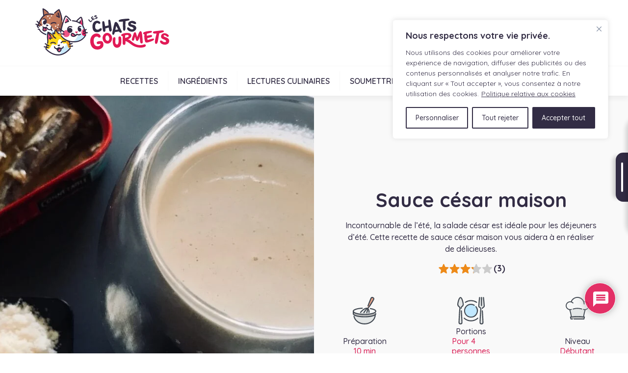

--- FILE ---
content_type: text/html; charset=UTF-8
request_url: https://leschatsgourmets.com/recettes-de-cuisine/sauces/1948-sauce-cesar-maison/
body_size: 46622
content:
<!doctype html>
<html class="no-js" lang="fr-FR"> 
	<head> 

        <!-- Google tag (gtag.js) -->
        <script async src="https://www.googletagmanager.com/gtag/js?id=G-2L61B3N80R"></script>
        <script>
        window.dataLayer = window.dataLayer || [];
        function gtag(){dataLayer.push(arguments);}
        gtag('js', new Date());

        gtag('config', 'G-2L61B3N80R');
        </script>


        <meta charset="UTF-8" />
        <meta name="viewport" content="width=device-width, initial-scale=1" />
		<meta http-equiv="x-ua-compatible" content="ie=edge" />
		
		<meta name='robots' content='index, follow, max-image-preview:large, max-snippet:-1, max-video-preview:-1' />
<!-- Google tag (gtag.js) consent mode dataLayer added by Site Kit -->
<script type="text/javascript" id="google_gtagjs-js-consent-mode-data-layer">
/* <![CDATA[ */
window.dataLayer = window.dataLayer || [];function gtag(){dataLayer.push(arguments);}
gtag('consent', 'default', {"ad_personalization":"denied","ad_storage":"denied","ad_user_data":"denied","analytics_storage":"denied","functionality_storage":"denied","security_storage":"denied","personalization_storage":"denied","region":["AT","BE","BG","CH","CY","CZ","DE","DK","EE","ES","FI","FR","GB","GR","HR","HU","IE","IS","IT","LI","LT","LU","LV","MT","NL","NO","PL","PT","RO","SE","SI","SK"],"wait_for_update":500});
window._googlesitekitConsentCategoryMap = {"statistics":["analytics_storage"],"marketing":["ad_storage","ad_user_data","ad_personalization"],"functional":["functionality_storage","security_storage"],"preferences":["personalization_storage"]};
window._googlesitekitConsents = {"ad_personalization":"denied","ad_storage":"denied","ad_user_data":"denied","analytics_storage":"denied","functionality_storage":"denied","security_storage":"denied","personalization_storage":"denied","region":["AT","BE","BG","CH","CY","CZ","DE","DK","EE","ES","FI","FR","GB","GR","HR","HU","IE","IS","IT","LI","LT","LU","LV","MT","NL","NO","PL","PT","RO","SE","SI","SK"],"wait_for_update":500};
/* ]]> */
</script>
<!-- End Google tag (gtag.js) consent mode dataLayer added by Site Kit -->

	<!-- This site is optimized with the Yoast SEO Premium plugin v26.8 (Yoast SEO v26.8) - https://yoast.com/product/yoast-seo-premium-wordpress/ -->
	<title>Sauce césar maison - Les Chats Gourmets - Recettes de cuisine</title>
	<meta name="description" content="Incontournable de l&#039;été, la salade césar est idéale pour les déjeuners d&#039;été. Cette recette de sauce césar vous aidera à en réaliser de délicieuses." />
	<link rel="canonical" href="https://leschatsgourmets.com/recettes-de-cuisine/sauces/1948-sauce-cesar-maison/" />
	<meta property="og:locale" content="fr_FR" />
	<meta property="og:type" content="article" />
	<meta property="og:title" content="Sauce césar maison - Les Chats Gourmets - Recettes de cuisine" />
	<meta property="og:description" content="Incontournable de l&#039;été, la salade césar est idéale pour les déjeuners d&#039;été. Cette recette de sauce césar vous aidera à en réaliser de délicieuses." />
	<meta property="og:url" content="https://leschatsgourmets.com/recettes-de-cuisine/sauces/1948-sauce-cesar-maison/" />
	<meta property="og:site_name" content="Les Chats Gourmets - Recettes de cuisine" />
	<meta property="article:publisher" content="https://www.facebook.com/leschatsgourmets" />
	<meta property="article:modified_time" content="2023-09-30T20:32:30+00:00" />
	<meta property="og:image" content="https://leschatsgourmets.com/wp-content/uploads/2023/01/leschatsgourmets-sauce-cesar-maison.jpg" />
	<meta property="og:image:width" content="2016" />
	<meta property="og:image:height" content="1512" />
	<meta property="og:image:type" content="image/jpeg" />
	<meta name="twitter:card" content="summary_large_image" />
	<meta name="twitter:site" content="@ChatsGourmets" />
	<meta name="twitter:label1" content="Durée de lecture estimée" />
	<meta name="twitter:data1" content="1 minute" />
	<script type="application/ld+json" class="yoast-schema-graph">{"@context":"https://schema.org","@graph":[{"@type":"WebPage","@id":"https://leschatsgourmets.com/recettes-de-cuisine/sauces/1948-sauce-cesar-maison/","url":"https://leschatsgourmets.com/recettes-de-cuisine/sauces/1948-sauce-cesar-maison/","name":"Sauce césar maison - Les Chats Gourmets - Recettes de cuisine","isPartOf":{"@id":"https://leschatsgourmets.com/#website"},"primaryImageOfPage":{"@id":"https://leschatsgourmets.com/recettes-de-cuisine/sauces/1948-sauce-cesar-maison/#primaryimage"},"image":{"@id":"https://leschatsgourmets.com/recettes-de-cuisine/sauces/1948-sauce-cesar-maison/#primaryimage"},"thumbnailUrl":"https://leschatsgourmets.com/wp-content/uploads/2023/01/leschatsgourmets-sauce-cesar-maison.jpg","datePublished":"2019-06-24T17:43:30+00:00","dateModified":"2023-09-30T20:32:30+00:00","description":"Incontournable de l'été, la salade césar est idéale pour les déjeuners d'été. Cette recette de sauce césar vous aidera à en réaliser de délicieuses.","breadcrumb":{"@id":"https://leschatsgourmets.com/recettes-de-cuisine/sauces/1948-sauce-cesar-maison/#breadcrumb"},"inLanguage":"fr-FR","potentialAction":[{"@type":"ReadAction","target":["https://leschatsgourmets.com/recettes-de-cuisine/sauces/1948-sauce-cesar-maison/"]}]},{"@type":"ImageObject","inLanguage":"fr-FR","@id":"https://leschatsgourmets.com/recettes-de-cuisine/sauces/1948-sauce-cesar-maison/#primaryimage","url":"https://leschatsgourmets.com/wp-content/uploads/2023/01/leschatsgourmets-sauce-cesar-maison.jpg","contentUrl":"https://leschatsgourmets.com/wp-content/uploads/2023/01/leschatsgourmets-sauce-cesar-maison.jpg","width":2016,"height":1512,"caption":"La photo représente la recette : Sauce césar maison"},{"@type":"BreadcrumbList","@id":"https://leschatsgourmets.com/recettes-de-cuisine/sauces/1948-sauce-cesar-maison/#breadcrumb","itemListElement":[{"@type":"ListItem","position":1,"name":"Recettes","item":"https://leschatsgourmets.com/recettes-de-cuisine/"},{"@type":"ListItem","position":2,"name":"Sauces","item":"https://leschatsgourmets.com/recettes-de-cuisine/categories/sauces/"},{"@type":"ListItem","position":3,"name":"Sauce césar maison"}]},{"@type":"WebSite","@id":"https://leschatsgourmets.com/#website","url":"https://leschatsgourmets.com/","name":"Les Chats Gourmets - Recettes de cuisine","description":"La cuisine simple et élégante pour tous","publisher":{"@id":"https://leschatsgourmets.com/#organization"},"potentialAction":[{"@type":"SearchAction","target":{"@type":"EntryPoint","urlTemplate":"https://leschatsgourmets.com/?s={search_term_string}"},"query-input":{"@type":"PropertyValueSpecification","valueRequired":true,"valueName":"search_term_string"}}],"inLanguage":"fr-FR"},{"@type":"Organization","@id":"https://leschatsgourmets.com/#organization","name":"Les Chats Gourmets Ltd.","alternateName":"Les Chats Gourmets","url":"https://leschatsgourmets.com/","logo":{"@type":"ImageObject","inLanguage":"fr-FR","@id":"https://leschatsgourmets.com/#/schema/logo/image/","url":"https://leschatsgourmets.com/wp-content/uploads/2024/09/leschatsgourmets-logo-696_696.png","contentUrl":"https://leschatsgourmets.com/wp-content/uploads/2024/09/leschatsgourmets-logo-696_696.png","width":696,"height":696,"caption":"Les Chats Gourmets Ltd."},"image":{"@id":"https://leschatsgourmets.com/#/schema/logo/image/"},"sameAs":["https://www.facebook.com/leschatsgourmets","https://x.com/ChatsGourmets","https://www.instagram.com/leschatsgourmets","https://www.pinterest.ca/leschatsgourmets","https://www.instagram.com/leschatsgourmets_en","https://www.threads.net/@leschatsgourmets","https://www.threads.net/@leschatsgourmets_en"],"description":"Les Chats Gourmets est un site de cuisine proposant des recettes pour tous les niveaux et tous les goûts. Des desserts, des plats principaux ou encore des recettes thématiques, Les Chats Gourmets proposent également un blogue culinaire.","email":"communications@leschatsgourmets.com","telephone":"613 606-6841","legalName":"Les Chats Gourmets Ltd.","foundingDate":"2024-01-01","numberOfEmployees":{"@type":"QuantitativeValue","minValue":"1","maxValue":"10"}}]}</script>
	<!-- / Yoast SEO Premium plugin. -->


<link rel='dns-prefetch' href='//www.google.com' />
<link rel='dns-prefetch' href='//fonts.googleapis.com' />
<link rel='dns-prefetch' href='//www.googletagmanager.com' />
<link rel='dns-prefetch' href='//fundingchoicesmessages.google.com' />
<link rel="alternate" type="application/rss+xml" title="Les Chats Gourmets - Recettes de cuisine &raquo; Sauce césar maison Flux des commentaires" href="https://leschatsgourmets.com/recettes-de-cuisine/sauces/1948-sauce-cesar-maison/feed/" />
<link rel="alternate" title="oEmbed (JSON)" type="application/json+oembed" href="https://leschatsgourmets.com/wp-json/oembed/1.0/embed?url=https%3A%2F%2Fleschatsgourmets.com%2Frecettes-de-cuisine%2Fsauces%2F1948-sauce-cesar-maison%2F" />
<link rel="alternate" title="oEmbed (XML)" type="text/xml+oembed" href="https://leschatsgourmets.com/wp-json/oembed/1.0/embed?url=https%3A%2F%2Fleschatsgourmets.com%2Frecettes-de-cuisine%2Fsauces%2F1948-sauce-cesar-maison%2F&#038;format=xml" />
<style id='wp-img-auto-sizes-contain-inline-css' type='text/css'>
img:is([sizes=auto i],[sizes^="auto," i]){contain-intrinsic-size:3000px 1500px}
/*# sourceURL=wp-img-auto-sizes-contain-inline-css */
</style>
<link rel='stylesheet' id='wp-block-library-css' href='https://leschatsgourmets.com/wp-includes/css/dist/block-library/style.min.css?ver=6.9' type='text/css' media='all' />
<style id='wp-block-library-inline-css' type='text/css'>
/*wp_block_styles_on_demand_placeholder:6979198ec4563*/
/*# sourceURL=wp-block-library-inline-css */
</style>
<style id='classic-theme-styles-inline-css' type='text/css'>
/*! This file is auto-generated */
.wp-block-button__link{color:#fff;background-color:#32373c;border-radius:9999px;box-shadow:none;text-decoration:none;padding:calc(.667em + 2px) calc(1.333em + 2px);font-size:1.125em}.wp-block-file__button{background:#32373c;color:#fff;text-decoration:none}
/*# sourceURL=/wp-includes/css/classic-themes.min.css */
</style>
<link rel='stylesheet' id='ratingstar-css-css' href='https://leschatsgourmets.com/wp-content/plugins/rating/css/ajax-rating-plugin.css?ver=1.4' type='text/css' media='all' />
<link rel='stylesheet' id='lcg-default-stylesheet-css' href='https://leschatsgourmets.com/wp-content/themes/leschatsgourmets/css/default-min.css?ver=6.9' type='text/css' media='all' />
<link rel='stylesheet' id='custom-google-fonts-css' href='//fonts.googleapis.com/css2?family=Quicksand%3Awght%40300%3B400%3B500%3B600%3B700&#038;display=swap&#038;ver=6.9' type='text/css' media='all' />
<link rel='stylesheet' id='lcg-print-recipe-css' href='https://leschatsgourmets.com/wp-content/themes/leschatsgourmets/css/print-recipe-min.css?ver=6.9' type='text/css' media='all' />
<link rel='stylesheet' id='wpdiscuz-frontend-css-css' href='https://leschatsgourmets.com/wp-content/plugins/wpdiscuz/themes/default/style.css?ver=7.6.45' type='text/css' media='all' />
<style id='wpdiscuz-frontend-css-inline-css' type='text/css'>
 #wpdcom .wpd-blog-administrator .wpd-comment-label{color:#ffffff;background-color:#e11a56;border:none}#wpdcom .wpd-blog-administrator .wpd-comment-author, #wpdcom .wpd-blog-administrator .wpd-comment-author a{color:#e11a56}#wpdcom.wpd-layout-1 .wpd-comment .wpd-blog-administrator .wpd-avatar img{border-color:#e11a56}#wpdcom.wpd-layout-2 .wpd-comment.wpd-reply .wpd-comment-wrap.wpd-blog-administrator{border-left:3px solid #e11a56}#wpdcom.wpd-layout-2 .wpd-comment .wpd-blog-administrator .wpd-avatar img{border-bottom-color:#e11a56}#wpdcom.wpd-layout-3 .wpd-blog-administrator .wpd-comment-subheader{border-top:1px dashed #e11a56}#wpdcom.wpd-layout-3 .wpd-reply .wpd-blog-administrator .wpd-comment-right{border-left:1px solid #e11a56}#wpdcom .wpd-blog-editor .wpd-comment-label{color:#ffffff;background-color:#e11a56;border:none}#wpdcom .wpd-blog-editor .wpd-comment-author, #wpdcom .wpd-blog-editor .wpd-comment-author a{color:#e11a56}#wpdcom.wpd-layout-1 .wpd-comment .wpd-blog-editor .wpd-avatar img{border-color:#e11a56}#wpdcom.wpd-layout-2 .wpd-comment.wpd-reply .wpd-comment-wrap.wpd-blog-editor{border-left:3px solid #e11a56}#wpdcom.wpd-layout-2 .wpd-comment .wpd-blog-editor .wpd-avatar img{border-bottom-color:#e11a56}#wpdcom.wpd-layout-3 .wpd-blog-editor .wpd-comment-subheader{border-top:1px dashed #e11a56}#wpdcom.wpd-layout-3 .wpd-reply .wpd-blog-editor .wpd-comment-right{border-left:1px solid #e11a56}#wpdcom .wpd-blog-author .wpd-comment-label{color:#ffffff;background-color:#e11a56;border:none}#wpdcom .wpd-blog-author .wpd-comment-author, #wpdcom .wpd-blog-author .wpd-comment-author a{color:#e11a56}#wpdcom.wpd-layout-1 .wpd-comment .wpd-blog-author .wpd-avatar img{border-color:#e11a56}#wpdcom.wpd-layout-2 .wpd-comment .wpd-blog-author .wpd-avatar img{border-bottom-color:#e11a56}#wpdcom.wpd-layout-3 .wpd-blog-author .wpd-comment-subheader{border-top:1px dashed #e11a56}#wpdcom.wpd-layout-3 .wpd-reply .wpd-blog-author .wpd-comment-right{border-left:1px solid #e11a56}#wpdcom .wpd-blog-contributor .wpd-comment-label{color:#ffffff;background-color:#e11a56;border:none}#wpdcom .wpd-blog-contributor .wpd-comment-author, #wpdcom .wpd-blog-contributor .wpd-comment-author a{color:#e11a56}#wpdcom.wpd-layout-1 .wpd-comment .wpd-blog-contributor .wpd-avatar img{border-color:#e11a56}#wpdcom.wpd-layout-2 .wpd-comment .wpd-blog-contributor .wpd-avatar img{border-bottom-color:#e11a56}#wpdcom.wpd-layout-3 .wpd-blog-contributor .wpd-comment-subheader{border-top:1px dashed #e11a56}#wpdcom.wpd-layout-3 .wpd-reply .wpd-blog-contributor .wpd-comment-right{border-left:1px solid #e11a56}#wpdcom .wpd-blog-subscriber .wpd-comment-label{color:#ffffff;background-color:#e11a56;border:none}#wpdcom .wpd-blog-subscriber .wpd-comment-author, #wpdcom .wpd-blog-subscriber .wpd-comment-author a{color:#e11a56}#wpdcom.wpd-layout-2 .wpd-comment .wpd-blog-subscriber .wpd-avatar img{border-bottom-color:#e11a56}#wpdcom.wpd-layout-3 .wpd-blog-subscriber .wpd-comment-subheader{border-top:1px dashed #e11a56}#wpdcom .wpd-blog-wpseo_manager .wpd-comment-label{color:#ffffff;background-color:#e11a56;border:none}#wpdcom .wpd-blog-wpseo_manager .wpd-comment-author, #wpdcom .wpd-blog-wpseo_manager .wpd-comment-author a{color:#e11a56}#wpdcom.wpd-layout-1 .wpd-comment .wpd-blog-wpseo_manager .wpd-avatar img{border-color:#e11a56}#wpdcom.wpd-layout-2 .wpd-comment .wpd-blog-wpseo_manager .wpd-avatar img{border-bottom-color:#e11a56}#wpdcom.wpd-layout-3 .wpd-blog-wpseo_manager .wpd-comment-subheader{border-top:1px dashed #e11a56}#wpdcom.wpd-layout-3 .wpd-reply .wpd-blog-wpseo_manager .wpd-comment-right{border-left:1px solid #e11a56}#wpdcom .wpd-blog-wpseo_editor .wpd-comment-label{color:#ffffff;background-color:#e11a56;border:none}#wpdcom .wpd-blog-wpseo_editor .wpd-comment-author, #wpdcom .wpd-blog-wpseo_editor .wpd-comment-author a{color:#e11a56}#wpdcom.wpd-layout-1 .wpd-comment .wpd-blog-wpseo_editor .wpd-avatar img{border-color:#e11a56}#wpdcom.wpd-layout-2 .wpd-comment .wpd-blog-wpseo_editor .wpd-avatar img{border-bottom-color:#e11a56}#wpdcom.wpd-layout-3 .wpd-blog-wpseo_editor .wpd-comment-subheader{border-top:1px dashed #e11a56}#wpdcom.wpd-layout-3 .wpd-reply .wpd-blog-wpseo_editor .wpd-comment-right{border-left:1px solid #e11a56}#wpdcom .wpd-blog-post_author .wpd-comment-label{color:#ffffff;background-color:#e11a56;border:none}#wpdcom .wpd-blog-post_author .wpd-comment-author, #wpdcom .wpd-blog-post_author .wpd-comment-author a{color:#e11a56}#wpdcom .wpd-blog-post_author .wpd-avatar img{border-color:#e11a56}#wpdcom.wpd-layout-1 .wpd-comment .wpd-blog-post_author .wpd-avatar img{border-color:#e11a56}#wpdcom.wpd-layout-2 .wpd-comment.wpd-reply .wpd-comment-wrap.wpd-blog-post_author{border-left:3px solid #e11a56}#wpdcom.wpd-layout-2 .wpd-comment .wpd-blog-post_author .wpd-avatar img{border-bottom-color:#e11a56}#wpdcom.wpd-layout-3 .wpd-blog-post_author .wpd-comment-subheader{border-top:1px dashed #e11a56}#wpdcom.wpd-layout-3 .wpd-reply .wpd-blog-post_author .wpd-comment-right{border-left:1px solid #e11a56}#wpdcom .wpd-blog-guest .wpd-comment-label{color:#ffffff;background-color:#e11a56;border:none}#wpdcom .wpd-blog-guest .wpd-comment-author, #wpdcom .wpd-blog-guest .wpd-comment-author a{color:#e11a56}#wpdcom.wpd-layout-3 .wpd-blog-guest .wpd-comment-subheader{border-top:1px dashed #e11a56}#comments, #respond, .comments-area, #wpdcom{}#wpdcom .ql-editor > *{color:#777777}#wpdcom .ql-editor::before{}#wpdcom .ql-toolbar{border:1px solid #DDDDDD;border-top:none}#wpdcom .ql-container{border:1px solid #DDDDDD;border-bottom:none}#wpdcom .wpd-form-row .wpdiscuz-item input[type="text"], #wpdcom .wpd-form-row .wpdiscuz-item input[type="email"], #wpdcom .wpd-form-row .wpdiscuz-item input[type="url"], #wpdcom .wpd-form-row .wpdiscuz-item input[type="color"], #wpdcom .wpd-form-row .wpdiscuz-item input[type="date"], #wpdcom .wpd-form-row .wpdiscuz-item input[type="datetime"], #wpdcom .wpd-form-row .wpdiscuz-item input[type="datetime-local"], #wpdcom .wpd-form-row .wpdiscuz-item input[type="month"], #wpdcom .wpd-form-row .wpdiscuz-item input[type="number"], #wpdcom .wpd-form-row .wpdiscuz-item input[type="time"], #wpdcom textarea, #wpdcom select{border:1px solid #DDDDDD;color:#777777}#wpdcom .wpd-form-row .wpdiscuz-item textarea{border:1px solid #DDDDDD}#wpdcom input::placeholder, #wpdcom textarea::placeholder, #wpdcom input::-moz-placeholder, #wpdcom textarea::-webkit-input-placeholder{}#wpdcom .wpd-comment-text{color:#777777}#wpdcom .wpd-thread-head .wpd-thread-info{border-bottom:2px solid #e11a56}#wpdcom .wpd-thread-head .wpd-thread-info.wpd-reviews-tab svg{fill:#e11a56}#wpdcom .wpd-thread-head .wpdiscuz-user-settings{border-bottom:2px solid #e11a56}#wpdcom .wpd-thread-head .wpdiscuz-user-settings:hover{color:#e11a56}#wpdcom .wpd-comment .wpd-follow-link:hover{color:#e11a56}#wpdcom .wpd-comment-status .wpd-sticky{color:#e11a56}#wpdcom .wpd-thread-filter .wpdf-active{color:#e11a56;border-bottom-color:#e11a56}#wpdcom .wpd-comment-info-bar{border:1px dashed #e74878;background:#fce9ef}#wpdcom .wpd-comment-info-bar .wpd-current-view i{color:#e11a56}#wpdcom .wpd-filter-view-all:hover{background:#e11a56}#wpdcom .wpdiscuz-item .wpdiscuz-rating > label{color:#DDDDDD}#wpdcom .wpdiscuz-item .wpdiscuz-rating:not(:checked) > label:hover, .wpdiscuz-rating:not(:checked) > label:hover ~ label{}#wpdcom .wpdiscuz-item .wpdiscuz-rating > input ~ label:hover, #wpdcom .wpdiscuz-item .wpdiscuz-rating > input:not(:checked) ~ label:hover ~ label, #wpdcom .wpdiscuz-item .wpdiscuz-rating > input:not(:checked) ~ label:hover ~ label{color:#FFED85}#wpdcom .wpdiscuz-item .wpdiscuz-rating > input:checked ~ label:hover, #wpdcom .wpdiscuz-item .wpdiscuz-rating > input:checked ~ label:hover, #wpdcom .wpdiscuz-item .wpdiscuz-rating > label:hover ~ input:checked ~ label, #wpdcom .wpdiscuz-item .wpdiscuz-rating > input:checked + label:hover ~ label, #wpdcom .wpdiscuz-item .wpdiscuz-rating > input:checked ~ label:hover ~ label, .wpd-custom-field .wcf-active-star, #wpdcom .wpdiscuz-item .wpdiscuz-rating > input:checked ~ label{color:#FFD700}#wpd-post-rating .wpd-rating-wrap .wpd-rating-stars svg .wpd-star{fill:#DDDDDD}#wpd-post-rating .wpd-rating-wrap .wpd-rating-stars svg .wpd-active{fill:#FFD700}#wpd-post-rating .wpd-rating-wrap .wpd-rate-starts svg .wpd-star{fill:#DDDDDD}#wpd-post-rating .wpd-rating-wrap .wpd-rate-starts:hover svg .wpd-star{fill:#FFED85}#wpd-post-rating.wpd-not-rated .wpd-rating-wrap .wpd-rate-starts svg:hover ~ svg .wpd-star{fill:#DDDDDD}.wpdiscuz-post-rating-wrap .wpd-rating .wpd-rating-wrap .wpd-rating-stars svg .wpd-star{fill:#DDDDDD}.wpdiscuz-post-rating-wrap .wpd-rating .wpd-rating-wrap .wpd-rating-stars svg .wpd-active{fill:#FFD700}#wpdcom .wpd-comment .wpd-follow-active{color:#ff7a00}#wpdcom .page-numbers{color:#555;border:#555 1px solid}#wpdcom span.current{background:#555}#wpdcom.wpd-layout-1 .wpd-new-loaded-comment > .wpd-comment-wrap > .wpd-comment-right{background:#FFFAD6}#wpdcom.wpd-layout-2 .wpd-new-loaded-comment.wpd-comment > .wpd-comment-wrap > .wpd-comment-right{background:#FFFAD6}#wpdcom.wpd-layout-2 .wpd-new-loaded-comment.wpd-comment.wpd-reply > .wpd-comment-wrap > .wpd-comment-right{background:transparent}#wpdcom.wpd-layout-2 .wpd-new-loaded-comment.wpd-comment.wpd-reply > .wpd-comment-wrap{background:#FFFAD6}#wpdcom.wpd-layout-3 .wpd-new-loaded-comment.wpd-comment > .wpd-comment-wrap > .wpd-comment-right{background:#FFFAD6}#wpdcom .wpd-follow:hover i, #wpdcom .wpd-unfollow:hover i, #wpdcom .wpd-comment .wpd-follow-active:hover i{color:#e11a56}#wpdcom .wpdiscuz-readmore{cursor:pointer;color:#e11a56}.wpd-custom-field .wcf-pasiv-star, #wpcomm .wpdiscuz-item .wpdiscuz-rating > label{color:#DDDDDD}.wpd-wrapper .wpd-list-item.wpd-active{border-top:3px solid #e11a56}#wpdcom.wpd-layout-2 .wpd-comment.wpd-reply.wpd-unapproved-comment .wpd-comment-wrap{border-left:3px solid #FFFAD6}#wpdcom.wpd-layout-3 .wpd-comment.wpd-reply.wpd-unapproved-comment .wpd-comment-right{border-left:1px solid #FFFAD6}#wpdcom .wpd-prim-button{background-color:#e11a56;color:#FFFFFF}#wpdcom .wpd_label__check i.wpdicon-on{color:#e11a56;border:1px solid #f08dab}#wpd-bubble-wrapper #wpd-bubble-all-comments-count{color:#e11a56}#wpd-bubble-wrapper > div{background-color:#e11a56}#wpd-bubble-wrapper > #wpd-bubble #wpd-bubble-add-message{background-color:#e11a56}#wpd-bubble-wrapper > #wpd-bubble #wpd-bubble-add-message::before{border-left-color:#e11a56;border-right-color:#e11a56}#wpd-bubble-wrapper.wpd-right-corner > #wpd-bubble #wpd-bubble-add-message::before{border-left-color:#e11a56;border-right-color:#e11a56}.wpd-inline-icon-wrapper path.wpd-inline-icon-first{fill:#e11a56}.wpd-inline-icon-count{background-color:#e11a56}.wpd-inline-icon-count::before{border-right-color:#e11a56}.wpd-inline-form-wrapper::before{border-bottom-color:#e11a56}.wpd-inline-form-question{background-color:#e11a56}.wpd-inline-form{background-color:#e11a56}.wpd-last-inline-comments-wrapper{border-color:#e11a56}.wpd-last-inline-comments-wrapper::before{border-bottom-color:#e11a56}.wpd-last-inline-comments-wrapper .wpd-view-all-inline-comments{background:#e11a56}.wpd-last-inline-comments-wrapper .wpd-view-all-inline-comments:hover,.wpd-last-inline-comments-wrapper .wpd-view-all-inline-comments:active,.wpd-last-inline-comments-wrapper .wpd-view-all-inline-comments:focus{background-color:#e11a56}#wpdcom .ql-snow .ql-tooltip[data-mode="link"]::before{content:"Enter link:"}#wpdcom .ql-snow .ql-tooltip.ql-editing a.ql-action::after{content:"Enregistrer"}#wpcomm .wmu-active{border-bottom:1px solid #e11a56}.grecaptcha-badge{visibility:hidden}.comments-area{width:auto}
/*# sourceURL=wpdiscuz-frontend-css-inline-css */
</style>
<link rel='stylesheet' id='wpdiscuz-fa-css' href='https://leschatsgourmets.com/wp-content/plugins/wpdiscuz/assets/third-party/font-awesome-5.13.0/css/fa.min.css?ver=7.6.45' type='text/css' media='all' />
<link rel='stylesheet' id='wpdiscuz-combo-css-css' href='https://leschatsgourmets.com/wp-content/plugins/wpdiscuz/assets/css/wpdiscuz-combo.min.css?ver=6.9' type='text/css' media='all' />
<link rel='stylesheet' id='wmu-frontend-css-css' href='https://leschatsgourmets.com/wp-content/plugins/wpdiscuz-media-uploader/assets/css/wmu-frontend.min.css?ver=7.1.7' type='text/css' media='all' />
<script type="text/javascript" id="wpml-cookie-js-extra">
/* <![CDATA[ */
var wpml_cookies = {"wp-wpml_current_language":{"value":"fr","expires":1,"path":"/"}};
var wpml_cookies = {"wp-wpml_current_language":{"value":"fr","expires":1,"path":"/"}};
//# sourceURL=wpml-cookie-js-extra
/* ]]> */
</script>
<script type="text/javascript" src="https://leschatsgourmets.com/wp-content/plugins/sitepress-multilingual-cms/res/js/cookies/language-cookie.js?ver=486900" id="wpml-cookie-js" defer="defer" data-wp-strategy="defer"></script>
<script type="text/javascript" id="webtoffee-cookie-consent-js-extra">
/* <![CDATA[ */
var _wccConfig = {"_ipData":[],"_assetsURL":"https://leschatsgourmets.com/wp-content/plugins/webtoffee-cookie-consent/lite/frontend/images/","_publicURL":"https://leschatsgourmets.com","_categories":[{"name":"N\u00e9cessaire","slug":"necessary","isNecessary":true,"ccpaDoNotSell":true,"cookies":[{"cookieID":"__cf_bm","domain":".leschatsgourmets.com","provider":"cloudflare.com"},{"cookieID":"wt_consent","domain":"leschatsgourmets.com","provider":""},{"cookieID":"_abck","domain":".list-manage.com","provider":""},{"cookieID":"ak_bmsc","domain":".us18.list-manage.com","provider":"akamai.com"},{"cookieID":"bm_sz","domain":".list-manage.com","provider":""},{"cookieID":"rc::a","domain":"google.com","provider":"google.com"},{"cookieID":"rc::c","domain":"google.com","provider":"google.com"},{"cookieID":"euconsent","domain":"leschatsgourmets.com","provider":"cookieyes.com"}],"active":true,"defaultConsent":{"gdpr":true,"ccpa":true},"foundNoCookieScript":false},{"name":"Fonctionnelle","slug":"functional","isNecessary":false,"ccpaDoNotSell":true,"cookies":[{"cookieID":"wp-wpml_current_language","domain":"leschatsgourmets.com","provider":"wp-content/plugins/sitepress-multilingual-cms/res/js"},{"cookieID":"_mcid","domain":".list-manage.com","provider":"mailchimp.com"}],"active":true,"defaultConsent":{"gdpr":false,"ccpa":false},"foundNoCookieScript":false},{"name":"Analytique","slug":"analytics","isNecessary":false,"ccpaDoNotSell":true,"cookies":[{"cookieID":"_ga_*","domain":".leschatsgourmets.com","provider":"google-analytics.com|googletagmanager.com/gtag/js"},{"cookieID":"_ga","domain":".leschatsgourmets.com","provider":"google-analytics.com|googletagmanager.com/gtag/js"},{"cookieID":"_fbp","domain":".leschatsgourmets.com","provider":"facebook.net"}],"active":true,"defaultConsent":{"gdpr":false,"ccpa":false},"foundNoCookieScript":false},{"name":"Performance","slug":"performance","isNecessary":false,"ccpaDoNotSell":true,"cookies":[],"active":true,"defaultConsent":{"gdpr":false,"ccpa":false},"foundNoCookieScript":false},{"name":"Publicit\u00e9","slug":"advertisement","isNecessary":false,"ccpaDoNotSell":true,"cookies":[],"active":true,"defaultConsent":{"gdpr":false,"ccpa":false},"foundNoCookieScript":false},{"name":"Autres","slug":"others","isNecessary":false,"ccpaDoNotSell":true,"cookies":[{"cookieID":"_mc_anon_id","domain":".list-manage.com","provider":""},{"cookieID":"kwknc_ssc","domain":".huilesdolive.fr","provider":""},{"cookieID":"kwkncses_ssc","domain":".huilesdolive.fr","provider":""},{"cookieID":"kwknc","domain":"huilesdolive.fr","provider":""},{"cookieID":"kwkncses","domain":"huilesdolive.fr","provider":""}],"active":true,"defaultConsent":{"gdpr":false,"ccpa":false},"foundNoCookieScript":false}],"_activeLaw":"gdpr","_rootDomain":"","_block":"1","_showBanner":"1","_bannerConfig":{"GDPR":{"settings":{"type":"box","position":"top-right","applicableLaw":"gdpr","preferenceCenter":"center","selectedRegion":"ALL","consentExpiry":365,"shortcodes":[{"key":"wcc_readmore","content":"\u003Ca href=\"https://leschatsgourmets.com/politique-des-cookies/\" class=\"wcc-policy\" aria-label=\"Politique relative aux cookies\" target=\"_blank\" rel=\"noopener\" data-tag=\"readmore-button\"\u003EPolitique relative aux cookies\u003C/a\u003E","tag":"readmore-button","status":true,"attributes":{"rel":"nofollow","target":"_blank"}},{"key":"wcc_show_desc","content":"\u003Cbutton class=\"wcc-show-desc-btn\" data-tag=\"show-desc-button\" aria-label=\"Afficher plus\"\u003EAfficher plus\u003C/button\u003E","tag":"show-desc-button","status":true,"attributes":[]},{"key":"wcc_hide_desc","content":"\u003Cbutton class=\"wcc-show-desc-btn\" data-tag=\"hide-desc-button\" aria-label=\"Afficher moins\"\u003EAfficher moins\u003C/button\u003E","tag":"hide-desc-button","status":true,"attributes":[]},{"key":"wcc_category_toggle_label","content":"[wcc_{{status}}_category_label] [wcc_preference_{{category_slug}}_title]","tag":"","status":true,"attributes":[]},{"key":"wcc_enable_category_label","content":"Activer","tag":"","status":true,"attributes":[]},{"key":"wcc_disable_category_label","content":"D\u00e9sactiver","tag":"","status":true,"attributes":[]},{"key":"wcc_video_placeholder","content":"\u003Cdiv class=\"video-placeholder-normal\" data-tag=\"video-placeholder\" id=\"[UNIQUEID]\"\u003E\u003Cp class=\"video-placeholder-text-normal\" data-tag=\"placeholder-title\"\u003EVeuillez accepter le {category} consentement des cookies\u003C/p\u003E\u003C/div\u003E","tag":"","status":true,"attributes":[]},{"key":"wcc_enable_optout_label","content":"Activer","tag":"","status":true,"attributes":[]},{"key":"wcc_disable_optout_label","content":"D\u00e9sactiver","tag":"","status":true,"attributes":[]},{"key":"wcc_optout_toggle_label","content":"[wcc_{{status}}_optout_label] [wcc_optout_option_title]","tag":"","status":true,"attributes":[]},{"key":"wcc_optout_option_title","content":"Ne pas vendre ou partager mes informations personnelles","tag":"","status":true,"attributes":[]},{"key":"wcc_optout_close_label","content":"Fermer","tag":"","status":true,"attributes":[]}],"bannerEnabled":true},"behaviours":{"reloadBannerOnAccept":true,"loadAnalyticsByDefault":false,"animations":{"onLoad":"animate","onHide":"sticky"}},"config":{"revisitConsent":{"status":true,"tag":"revisit-consent","position":"bottom-left","meta":{"url":"#"},"styles":[],"elements":{"title":{"type":"text","tag":"revisit-consent-title","status":true,"styles":{"color":"#0056a7"}}}},"preferenceCenter":{"toggle":{"status":true,"tag":"detail-category-toggle","type":"toggle","states":{"active":{"styles":{"background-color":"#000000"}},"inactive":{"styles":{"background-color":"#D0D5D2"}}}},"poweredBy":{"status":false,"tag":"detail-powered-by","styles":{"background-color":"#EDEDED","color":"#293C5B"}}},"categoryPreview":{"status":false,"toggle":{"status":true,"tag":"detail-category-preview-toggle","type":"toggle","states":{"active":{"styles":{"background-color":"#000000"}},"inactive":{"styles":{"background-color":"#D0D5D2"}}}}},"videoPlaceholder":{"status":true,"styles":{"background-color":"#322C44","border-color":"#322C44","color":"#ffffff"}},"readMore":{"status":true,"tag":"readmore-button","type":"link","meta":{"noFollow":true,"newTab":true},"styles":{"color":"#322C44","background-color":"transparent","border-color":"transparent"}},"auditTable":{"status":true},"optOption":{"status":true,"toggle":{"status":true,"tag":"optout-option-toggle","type":"toggle","states":{"active":{"styles":{"background-color":"#000000"}},"inactive":{"styles":{"background-color":"#FFFFFF"}}}},"gpcOption":false}}},"CCPA":{"settings":{"type":"box","position":"top-right","applicableLaw":"ccpa","preferenceCenter":"center","selectedRegion":"ALL","consentExpiry":365,"shortcodes":[{"key":"wcc_readmore","content":"\u003Ca href=\"#\" class=\"wcc-policy\" aria-label=\"Politique relative aux cookies\" target=\"_blank\" rel=\"noopener\" data-tag=\"readmore-button\"\u003EPolitique relative aux cookies\u003C/a\u003E","tag":"readmore-button","status":true,"attributes":{"rel":"nofollow","target":"_blank"}},{"key":"wcc_show_desc","content":"\u003Cbutton class=\"wcc-show-desc-btn\" data-tag=\"show-desc-button\" aria-label=\"Afficher plus\"\u003EAfficher plus\u003C/button\u003E","tag":"show-desc-button","status":true,"attributes":[]},{"key":"wcc_hide_desc","content":"\u003Cbutton class=\"wcc-show-desc-btn\" data-tag=\"hide-desc-button\" aria-label=\"Afficher moins\"\u003EAfficher moins\u003C/button\u003E","tag":"hide-desc-button","status":true,"attributes":[]},{"key":"wcc_category_toggle_label","content":"[wcc_{{status}}_category_label] [wcc_preference_{{category_slug}}_title]","tag":"","status":true,"attributes":[]},{"key":"wcc_enable_category_label","content":"Activer","tag":"","status":true,"attributes":[]},{"key":"wcc_disable_category_label","content":"D\u00e9sactiver","tag":"","status":true,"attributes":[]},{"key":"wcc_video_placeholder","content":"\u003Cdiv class=\"video-placeholder-normal\" data-tag=\"video-placeholder\" id=\"[UNIQUEID]\"\u003E\u003Cp class=\"video-placeholder-text-normal\" data-tag=\"placeholder-title\"\u003EOpt-in pour voir ce contenu.\u003C/p\u003E\u003C/div\u003E","tag":"","status":true,"attributes":[]},{"key":"wcc_enable_optout_label","content":"Activer","tag":"","status":true,"attributes":[]},{"key":"wcc_disable_optout_label","content":"D\u00e9sactiver","tag":"","status":true,"attributes":[]},{"key":"wcc_optout_toggle_label","content":"[wcc_{{status}}_optout_label] [wcc_optout_option_title]","tag":"","status":true,"attributes":[]},{"key":"wcc_optout_option_title","content":"Ne pas vendre ou partager mes informations personnelles","tag":"","status":true,"attributes":[]},{"key":"wcc_optout_close_label","content":"Fermer","tag":"","status":true,"attributes":[]}],"bannerEnabled":true},"behaviours":{"reloadBannerOnAccept":false,"loadAnalyticsByDefault":false,"animations":{"onLoad":"animate","onHide":"sticky"}},"config":{"revisitConsent":{"status":true,"tag":"revisit-consent","position":"bottom-left","meta":{"url":"#"},"styles":[],"elements":{"title":{"type":"text","tag":"revisit-consent-title","status":true,"styles":{"color":"#0056a7"}}}},"preferenceCenter":{"toggle":{"status":true,"tag":"detail-category-toggle","type":"toggle","states":{"active":{"styles":{"background-color":"#000000"}},"inactive":{"styles":{"background-color":"#D0D5D2"}}}},"poweredBy":{"status":false,"tag":"optout-powered-by","styles":{"background-color":"#EDEDED","color":"#293C5B"}}},"categoryPreview":{"status":false,"toggle":{"status":true,"tag":"detail-category-preview-toggle","type":"toggle","states":{"active":{"styles":{"background-color":"#000000"}},"inactive":{"styles":{"background-color":"#D0D5D2"}}}}},"videoPlaceholder":{"status":true,"styles":{"background-color":"#322C44","border-color":"#322C44","color":"#ffffff"}},"readMore":{"status":true,"tag":"readmore-button","type":"link","meta":{"noFollow":true,"newTab":true},"styles":{"color":"#322C44","background-color":"transparent","border-color":"transparent"}},"auditTable":{"status":false},"optOption":{"status":true,"toggle":{"status":true,"tag":"optout-option-toggle","type":"toggle","states":{"active":{"styles":{"background-color":"#322C44"}},"inactive":{"styles":{"background-color":"#FFFFFF"}}}},"gpcOption":false}}}},"_version":"3.5.0","_logConsent":"1","_tags":[{"tag":"accept-button","styles":{"color":"#FFFFFF","background-color":"#322C44","border-color":"#322C44"}},{"tag":"reject-button","styles":{"color":"#322C44","background-color":"transparent","border-color":"#322C44"}},{"tag":"settings-button","styles":{"color":"#322C44","background-color":"transparent","border-color":"#322C44"}},{"tag":"readmore-button","styles":{"color":"#322C44","background-color":"transparent","border-color":"transparent"}},{"tag":"donotsell-button","styles":{"color":"#1863dc","background-color":"transparent","border-color":"transparent"}},{"tag":"accept-button","styles":{"color":"#FFFFFF","background-color":"#322C44","border-color":"#322C44"}},{"tag":"revisit-consent","styles":[]},{"tag":"detail-category-always-enabled","styles":{"color":"#008000"}},{"tag":"accept-button","styles":{"color":"#FFFFFF","background-color":"#000000","border-color":"#000000"}},{"tag":"reject-button","styles":{"color":"#000000","background-color":"transparent","border-color":"#000000"}},{"tag":"settings-button","styles":{"color":"#000000","background-color":"transparent","border-color":"#000000"}},{"tag":"readmore-button","styles":{"color":"#322C44","background-color":"transparent","border-color":"transparent"}},{"tag":"donotsell-button","styles":{"color":"#E11A56","background-color":"transparent","border-color":"transparent"}},{"tag":"accept-button","styles":{"color":"#FFFFFF","background-color":"#000000","border-color":"#000000"}},{"tag":"revisit-consent","styles":[]},{"tag":"detail-category-always-enabled","styles":{"color":"#008000"}}],"_rtl":"","_lawSelected":["GDPR","CCPA"],"_restApiUrl":"https://directory.cookieyes.com/api/v1/ip","_renewConsent":"","_restrictToCA":"","_customEvents":"","_ccpaAllowedRegions":[],"_gdprAllowedRegions":[],"_closeButtonAction":"reject","_ssl":"1","_providersToBlock":[{"re":"wp-content/plugins/sitepress-multilingual-cms/res/js","categories":["functional"]},{"re":"mailchimp.com","categories":["functional"]},{"re":"facebook.net","categories":["analytics"]}]};
var _wccStyles = {"css":{"GDPR":".wcc-overlay{background: #000000; opacity: 0.4; position: fixed; top: 0; left: 0; width: 100%; height: 100%; z-index: 99999999;}.wcc-hide{display: none;}.wcc-btn-revisit-wrapper{display: flex; padding: 6px; border-radius: 8px; opacity: 0px; background-color:#ffffff; box-shadow: 0px 3px 10px 0px #798da04d;  align-items: center; justify-content: center;   position: fixed; z-index: 999999; cursor: pointer;}.wcc-revisit-bottom-left{bottom: 15px; left: 15px;}.wcc-revisit-bottom-right{bottom: 15px; right: 15px;}.wcc-btn-revisit-wrapper .wcc-btn-revisit{display: flex; align-items: center; justify-content: center; background: none; border: none; cursor: pointer; position: relative; margin: 0; padding: 0;}.wcc-btn-revisit-wrapper .wcc-btn-revisit img{max-width: fit-content; margin: 0; } .wcc-btn-revisit-wrapper .wcc-revisit-help-text{font-size:14px; margin-left:4px; display:none;}.wcc-btn-revisit-wrapper:hover .wcc-revisit-help-text, .wcc-btn-revisit-wrapper:focus-within .wcc-revisit-help-text { display: block;}.wcc-revisit-hide{display: none;}.wcc-preference-btn:hover{cursor:pointer; text-decoration:underline;}.wcc-cookie-audit-table { font-family: inherit; border-collapse: collapse; width: 100%;} .wcc-cookie-audit-table th, .wcc-cookie-audit-table td {text-align: left; padding: 10px; font-size: 12px; color: #000000; word-break: normal; background-color: #d9dfe7; border: 1px solid #cbced6;} .wcc-cookie-audit-table tr:nth-child(2n + 1) td { background: #f1f5fa; }.wcc-consent-container{position: fixed; width: 440px; box-sizing: border-box; z-index: 9999999; border-radius: 6px;}.wcc-consent-container .wcc-consent-bar{background: #ffffff; border: 1px solid; padding: 20px 26px; box-shadow: 0 -1px 10px 0 #acabab4d; border-radius: 6px;}.wcc-box-bottom-left{bottom: 40px; left: 40px;}.wcc-box-bottom-right{bottom: 40px; right: 40px;}.wcc-box-top-left{top: 40px; left: 40px;}.wcc-box-top-right{top: 40px; right: 40px;}.wcc-custom-brand-logo-wrapper .wcc-custom-brand-logo{width: 100px; height: auto; margin: 0 0 12px 0;}.wcc-notice .wcc-title{color: #212121; font-weight: 700; font-size: 18px; line-height: 24px; margin: 0 0 12px 0;}.wcc-notice-des *,.wcc-preference-content-wrapper *,.wcc-accordion-header-des *,.wcc-gpc-wrapper .wcc-gpc-desc *{font-size: 14px;}.wcc-notice-des{color: #212121; font-size: 14px; line-height: 24px; font-weight: 400;}.wcc-notice-des img{height: 25px; width: 25px;}.wcc-consent-bar .wcc-notice-des p,.wcc-gpc-wrapper .wcc-gpc-desc p,.wcc-preference-body-wrapper .wcc-preference-content-wrapper p,.wcc-accordion-header-wrapper .wcc-accordion-header-des p,.wcc-cookie-des-table li div:last-child p{color: inherit; margin-top: 0;}.wcc-notice-des P:last-child,.wcc-preference-content-wrapper p:last-child,.wcc-cookie-des-table li div:last-child p:last-child,.wcc-gpc-wrapper .wcc-gpc-desc p:last-child{margin-bottom: 0;}.wcc-notice-des a.wcc-policy,.wcc-notice-des button.wcc-policy{font-size: 14px; color: #1863dc; white-space: nowrap; cursor: pointer; background: transparent; border: 1px solid; text-decoration: underline;}.wcc-notice-des button.wcc-policy{padding: 0;}.wcc-notice-des a.wcc-policy:focus-visible,.wcc-notice-des button.wcc-policy:focus-visible,.wcc-preference-content-wrapper .wcc-show-desc-btn:focus-visible,.wcc-accordion-header .wcc-accordion-btn:focus-visible,.wcc-preference-header .wcc-btn-close:focus-visible,.wcc-switch input[type=\"checkbox\"]:focus-visible,.wcc-footer-wrapper a:focus-visible,.wcc-btn:focus-visible{outline: 2px solid #1863dc; outline-offset: 2px;}.wcc-btn:focus:not(:focus-visible),.wcc-accordion-header .wcc-accordion-btn:focus:not(:focus-visible),.wcc-preference-content-wrapper .wcc-show-desc-btn:focus:not(:focus-visible),.wcc-btn-revisit-wrapper .wcc-btn-revisit:focus:not(:focus-visible),.wcc-preference-header .wcc-btn-close:focus:not(:focus-visible),.wcc-consent-bar .wcc-banner-btn-close:focus:not(:focus-visible){outline: 0;}button.wcc-show-desc-btn:not(:hover):not(:active){color: #1863dc; background: transparent;}button.wcc-accordion-btn:not(:hover):not(:active),button.wcc-banner-btn-close:not(:hover):not(:active),button.wcc-btn-revisit:not(:hover):not(:active),button.wcc-btn-close:not(:hover):not(:active){background: transparent;}.wcc-consent-bar button:hover,.wcc-modal.wcc-modal-open button:hover,.wcc-consent-bar button:focus,.wcc-modal.wcc-modal-open button:focus{text-decoration: none;}.wcc-notice-btn-wrapper{display: flex; justify-content: flex-start; align-items: center; flex-wrap: wrap; margin-top: 16px;}.wcc-notice-btn-wrapper .wcc-btn{text-shadow: none; box-shadow: none;}.wcc-btn{flex: auto; max-width: 100%; font-size: 14px; font-family: inherit; line-height: 24px; padding: 8px; font-weight: 500; margin: 0 8px 0 0; border-radius: 2px; cursor: pointer; text-align: center; text-transform: none; min-height: 0;}.wcc-btn:hover{opacity: 0.8;}.wcc-btn-customize{color: #1863dc; background: transparent; border: 2px solid #1863dc;}.wcc-btn-reject{color: #1863dc; background: transparent; border: 2px solid #1863dc;}.wcc-btn-accept{background: #1863dc; color: #ffffff; border: 2px solid #1863dc;}.wcc-btn:last-child{margin-right: 0;}@media (max-width: 576px){.wcc-box-bottom-left{bottom: 0; left: 0;}.wcc-box-bottom-right{bottom: 0; right: 0;}.wcc-box-top-left{top: 0; left: 0;}.wcc-box-top-right{top: 0; right: 0;}}@media (max-width: 440px){.wcc-box-bottom-left, .wcc-box-bottom-right, .wcc-box-top-left, .wcc-box-top-right{width: 100%; max-width: 100%;}.wcc-consent-container .wcc-consent-bar{padding: 20px 0;}.wcc-custom-brand-logo-wrapper, .wcc-notice .wcc-title, .wcc-notice-des, .wcc-notice-btn-wrapper{padding: 0 24px;}.wcc-notice-des{max-height: 40vh; overflow-y: scroll;}.wcc-notice-btn-wrapper{flex-direction: column; margin-top: 0;}.wcc-btn{width: 100%; margin: 10px 0 0 0;}.wcc-notice-btn-wrapper .wcc-btn-customize{order: 2;}.wcc-notice-btn-wrapper .wcc-btn-reject{order: 3;}.wcc-notice-btn-wrapper .wcc-btn-accept{order: 1; margin-top: 16px;}}@media (max-width: 352px){.wcc-notice .wcc-title{font-size: 16px;}.wcc-notice-des *{font-size: 12px;}.wcc-notice-des, .wcc-btn{font-size: 12px;}}.wcc-modal.wcc-modal-open{display: flex; visibility: visible; -webkit-transform: translate(-50%, -50%); -moz-transform: translate(-50%, -50%); -ms-transform: translate(-50%, -50%); -o-transform: translate(-50%, -50%); transform: translate(-50%, -50%); top: 50%; left: 50%; transition: all 1s ease;}.wcc-modal{box-shadow: 0 32px 68px rgba(0, 0, 0, 0.3); margin: 0 auto; position: fixed; max-width: 100%; background: #ffffff; top: 50%; box-sizing: border-box; border-radius: 6px; z-index: 999999999; color: #212121; -webkit-transform: translate(-50%, 100%); -moz-transform: translate(-50%, 100%); -ms-transform: translate(-50%, 100%); -o-transform: translate(-50%, 100%); transform: translate(-50%, 100%); visibility: hidden; transition: all 0s ease;}.wcc-preference-center{max-height: 79vh; overflow: hidden; width: 845px; overflow: hidden; flex: 1 1 0; display: flex; flex-direction: column; border-radius: 6px;}.wcc-preference-header{display: flex; align-items: center; justify-content: space-between; padding: 22px 24px; border-bottom: 1px solid;}.wcc-preference-header .wcc-preference-title{font-size: 18px; font-weight: 700; line-height: 24px;}.wcc-google-privacy-url a {text-decoration:none;color: #1863dc;cursor:pointer;} .wcc-preference-header .wcc-btn-close{margin: 0; cursor: pointer; vertical-align: middle; padding: 0; background: none; border: none; width: auto; height: auto; min-height: 0; line-height: 0; text-shadow: none; box-shadow: none;}.wcc-preference-header .wcc-btn-close img{margin: 0; height: 10px; width: 10px;}.wcc-preference-body-wrapper{padding: 0 24px; flex: 1; overflow: auto; box-sizing: border-box;}.wcc-preference-content-wrapper,.wcc-gpc-wrapper .wcc-gpc-desc,.wcc-google-privacy-policy{font-size: 14px; line-height: 24px; font-weight: 400; padding: 12px 0;}.wcc-preference-content-wrapper{border-bottom: 1px solid;}.wcc-preference-content-wrapper img{height: 25px; width: 25px;}.wcc-preference-content-wrapper .wcc-show-desc-btn{font-size: 14px; font-family: inherit; color: #1863dc; text-decoration: none; line-height: 24px; padding: 0; margin: 0; white-space: nowrap; cursor: pointer; background: transparent; border-color: transparent; text-transform: none; min-height: 0; text-shadow: none; box-shadow: none;}.wcc-accordion-wrapper{margin-bottom: 10px;}.wcc-accordion{border-bottom: 1px solid;}.wcc-accordion:last-child{border-bottom: none;}.wcc-accordion .wcc-accordion-item{display: flex; margin-top: 10px;}.wcc-accordion .wcc-accordion-body{display: none;}.wcc-accordion.wcc-accordion-active .wcc-accordion-body{display: block; padding: 0 22px; margin-bottom: 16px;}.wcc-accordion-header-wrapper{cursor: pointer; width: 100%;}.wcc-accordion-item .wcc-accordion-header{display: flex; justify-content: space-between; align-items: center;}.wcc-accordion-header .wcc-accordion-btn{font-size: 16px; font-family: inherit; color: #212121; line-height: 24px; background: none; border: none; font-weight: 700; padding: 0; margin: 0; cursor: pointer; text-transform: none; min-height: 0; text-shadow: none; box-shadow: none;}.wcc-accordion-header .wcc-always-active{color: #008000; font-weight: 600; line-height: 24px; font-size: 14px;}.wcc-accordion-header-des{font-size: 14px; line-height: 24px; margin: 10px 0 16px 0;}.wcc-accordion-chevron{margin-right: 22px; position: relative; cursor: pointer;}.wcc-accordion-chevron-hide{display: none;}.wcc-accordion .wcc-accordion-chevron i::before{content: \"\"; position: absolute; border-right: 1.4px solid; border-bottom: 1.4px solid; border-color: inherit; height: 6px; width: 6px; -webkit-transform: rotate(-45deg); -moz-transform: rotate(-45deg); -ms-transform: rotate(-45deg); -o-transform: rotate(-45deg); transform: rotate(-45deg); transition: all 0.2s ease-in-out; top: 8px;}.wcc-accordion.wcc-accordion-active .wcc-accordion-chevron i::before{-webkit-transform: rotate(45deg); -moz-transform: rotate(45deg); -ms-transform: rotate(45deg); -o-transform: rotate(45deg); transform: rotate(45deg);}.wcc-audit-table{background: #f4f4f4; border-radius: 6px;}.wcc-audit-table .wcc-empty-cookies-text{color: inherit; font-size: 12px; line-height: 24px; margin: 0; padding: 10px;}.wcc-audit-table .wcc-cookie-des-table{font-size: 12px; line-height: 24px; font-weight: normal; padding: 15px 10px; border-bottom: 1px solid; border-bottom-color: inherit; margin: 0;}.wcc-audit-table .wcc-cookie-des-table:last-child{border-bottom: none;}.wcc-audit-table .wcc-cookie-des-table li{list-style-type: none; display: flex; padding: 3px 0;}.wcc-audit-table .wcc-cookie-des-table li:first-child{padding-top: 0;}.wcc-cookie-des-table li div:first-child{width: 100px; font-weight: 600; word-break: break-word; word-wrap: break-word;}.wcc-cookie-des-table li div:last-child{flex: 1; word-break: break-word; word-wrap: break-word; margin-left: 8px;}.wcc-footer-shadow{display: block; width: 100%; height: 40px; background: linear-gradient(180deg, rgba(255, 255, 255, 0) 0%, #ffffff 100%); position: absolute; bottom: calc(100% - 1px);}.wcc-footer-wrapper{position: relative;}.wcc-prefrence-btn-wrapper{display: flex; flex-wrap: wrap; align-items: center; justify-content: center; padding: 22px 24px; border-top: 1px solid;}.wcc-prefrence-btn-wrapper .wcc-btn{flex: auto; max-width: 100%; text-shadow: none; box-shadow: none;}.wcc-btn-preferences{color: #1863dc; background: transparent; border: 2px solid #1863dc;}.wcc-preference-header,.wcc-preference-body-wrapper,.wcc-preference-content-wrapper,.wcc-accordion-wrapper,.wcc-accordion,.wcc-accordion-wrapper,.wcc-footer-wrapper,.wcc-prefrence-btn-wrapper{border-color: inherit;}@media (max-width: 845px){.wcc-modal{max-width: calc(100% - 16px);}}@media (max-width: 576px){.wcc-modal{max-width: 100%;}.wcc-preference-center{max-height: 100vh;}.wcc-prefrence-btn-wrapper{flex-direction: column;}.wcc-accordion.wcc-accordion-active .wcc-accordion-body{padding-right: 0;}.wcc-prefrence-btn-wrapper .wcc-btn{width: 100%; margin: 10px 0 0 0;}.wcc-prefrence-btn-wrapper .wcc-btn-reject{order: 3;}.wcc-prefrence-btn-wrapper .wcc-btn-accept{order: 1; margin-top: 0;}.wcc-prefrence-btn-wrapper .wcc-btn-preferences{order: 2;}}@media (max-width: 425px){.wcc-accordion-chevron{margin-right: 15px;}.wcc-notice-btn-wrapper{margin-top: 0;}.wcc-accordion.wcc-accordion-active .wcc-accordion-body{padding: 0 15px;}}@media (max-width: 352px){.wcc-preference-header .wcc-preference-title{font-size: 16px;}.wcc-preference-header{padding: 16px 24px;}.wcc-preference-content-wrapper *, .wcc-accordion-header-des *{font-size: 12px;}.wcc-preference-content-wrapper, .wcc-preference-content-wrapper .wcc-show-more, .wcc-accordion-header .wcc-always-active, .wcc-accordion-header-des, .wcc-preference-content-wrapper .wcc-show-desc-btn, .wcc-notice-des a.wcc-policy{font-size: 12px;}.wcc-accordion-header .wcc-accordion-btn{font-size: 14px;}}.wcc-switch{display: flex;}.wcc-switch input[type=\"checkbox\"]{position: relative; width: 44px; height: 24px; margin: 0; background: #d0d5d2; -webkit-appearance: none; border-radius: 50px; cursor: pointer; outline: 0; border: none; top: 0;}.wcc-switch input[type=\"checkbox\"]:checked{background: #1863dc;}.wcc-switch input[type=\"checkbox\"]:before{position: absolute; content: \"\"; height: 20px; width: 20px; left: 2px; bottom: 2px; border-radius: 50%; background-color: white; -webkit-transition: 0.4s; transition: 0.4s; margin: 0;}.wcc-switch input[type=\"checkbox\"]:after{display: none;}.wcc-switch input[type=\"checkbox\"]:checked:before{-webkit-transform: translateX(20px); -ms-transform: translateX(20px); transform: translateX(20px);}@media (max-width: 425px){.wcc-switch input[type=\"checkbox\"]{width: 38px; height: 21px;}.wcc-switch input[type=\"checkbox\"]:before{height: 17px; width: 17px;}.wcc-switch input[type=\"checkbox\"]:checked:before{-webkit-transform: translateX(17px); -ms-transform: translateX(17px); transform: translateX(17px);}}.wcc-consent-bar .wcc-banner-btn-close{position: absolute; right: 14px; top: 14px; background: none; border: none; cursor: pointer; padding: 0; margin: 0; min-height: 0; line-height: 0; height: auto; width: auto; text-shadow: none; box-shadow: none;}.wcc-consent-bar .wcc-banner-btn-close img{height: 10px; width: 10px; margin: 0;}.wcc-notice-group{font-size: 14px; line-height: 24px; font-weight: 400; color: #212121;}.wcc-notice-btn-wrapper .wcc-btn-do-not-sell{font-size: 14px; line-height: 24px; padding: 6px 0; margin: 0; font-weight: 500; background: none; border-radius: 2px; border: none; white-space: nowrap; cursor: pointer; text-align: left; color: #1863dc; background: transparent; border-color: transparent; box-shadow: none; text-shadow: none;}.wcc-consent-bar .wcc-banner-btn-close:focus-visible,.wcc-notice-btn-wrapper .wcc-btn-do-not-sell:focus-visible,.wcc-opt-out-btn-wrapper .wcc-btn:focus-visible,.wcc-opt-out-checkbox-wrapper input[type=\"checkbox\"].wcc-opt-out-checkbox:focus-visible{outline: 2px solid #1863dc; outline-offset: 2px;}@media (max-width: 440px){.wcc-consent-container{width: 100%;}}@media (max-width: 352px){.wcc-notice-des a.wcc-policy, .wcc-notice-btn-wrapper .wcc-btn-do-not-sell{font-size: 12px;}}.wcc-opt-out-wrapper{padding: 12px 0;}.wcc-opt-out-wrapper .wcc-opt-out-checkbox-wrapper{display: flex; align-items: center;}.wcc-opt-out-checkbox-wrapper .wcc-opt-out-checkbox-label{font-size: 16px; font-weight: 700; line-height: 24px; margin: 0 0 0 12px; cursor: pointer;}.wcc-opt-out-checkbox-wrapper input[type=\"checkbox\"].wcc-opt-out-checkbox{background-color: #ffffff; border: 1px solid black; width: 20px; height: 18.5px; margin: 0; -webkit-appearance: none; position: relative; display: flex; align-items: center; justify-content: center; border-radius: 2px; cursor: pointer;}.wcc-opt-out-checkbox-wrapper input[type=\"checkbox\"].wcc-opt-out-checkbox:checked{background-color: #1863dc; border: none;}.wcc-opt-out-checkbox-wrapper input[type=\"checkbox\"].wcc-opt-out-checkbox:checked::after{left: 6px; bottom: 4px; width: 7px; height: 13px; border: solid #ffffff; border-width: 0 3px 3px 0; border-radius: 2px; -webkit-transform: rotate(45deg); -ms-transform: rotate(45deg); transform: rotate(45deg); content: \"\"; position: absolute; box-sizing: border-box;}.wcc-opt-out-checkbox-wrapper.wcc-disabled .wcc-opt-out-checkbox-label,.wcc-opt-out-checkbox-wrapper.wcc-disabled input[type=\"checkbox\"].wcc-opt-out-checkbox{cursor: no-drop;}.wcc-gpc-wrapper{margin: 0 0 0 32px;}.wcc-footer-wrapper .wcc-opt-out-btn-wrapper{display: flex; flex-wrap: wrap; align-items: center; justify-content: center; padding: 22px 24px;}.wcc-opt-out-btn-wrapper .wcc-btn{flex: auto; max-width: 100%; text-shadow: none; box-shadow: none;}.wcc-opt-out-btn-wrapper .wcc-btn-cancel{border: 1px solid #dedfe0; background: transparent; color: #858585;}.wcc-opt-out-btn-wrapper .wcc-btn-confirm{background: #1863dc; color: #ffffff; border: 1px solid #1863dc;}@media (max-width: 352px){.wcc-opt-out-checkbox-wrapper .wcc-opt-out-checkbox-label{font-size: 14px;}.wcc-gpc-wrapper .wcc-gpc-desc, .wcc-gpc-wrapper .wcc-gpc-desc *{font-size: 12px;}.wcc-opt-out-checkbox-wrapper input[type=\"checkbox\"].wcc-opt-out-checkbox{width: 16px; height: 16px;}.wcc-opt-out-checkbox-wrapper input[type=\"checkbox\"].wcc-opt-out-checkbox:checked::after{left: 5px; bottom: 4px; width: 3px; height: 9px;}.wcc-gpc-wrapper{margin: 0 0 0 28px;}}.video-placeholder-youtube{background-size: 100% 100%; background-position: center; background-repeat: no-repeat; background-color: #b2b0b059; position: relative; display: flex; align-items: center; justify-content: center; max-width: 100%;}.video-placeholder-text-youtube{text-align: center; align-items: center; padding: 10px 16px; background-color: #000000cc; color: #ffffff; border: 1px solid; border-radius: 2px; cursor: pointer;}.video-placeholder-text-youtube:hover{text-decoration:underline;}.video-placeholder-normal{background-image: url(\"/wp-content/plugins/webtoffee-cookie-consent/lite/frontend/images/placeholder.svg\"); background-size: 80px; background-position: center; background-repeat: no-repeat; background-color: #b2b0b059; position: relative; display: flex; align-items: flex-end; justify-content: center; max-width: 100%;}.video-placeholder-text-normal{align-items: center; padding: 10px 16px; text-align: center; border: 1px solid; border-radius: 2px; cursor: pointer;}.wcc-rtl{direction: rtl; text-align: right;}.wcc-rtl .wcc-banner-btn-close{left: 9px; right: auto;}.wcc-rtl .wcc-notice-btn-wrapper .wcc-btn:last-child{margin-right: 8px;}.wcc-rtl .wcc-notice-btn-wrapper .wcc-btn:first-child{margin-right: 0;}.wcc-rtl .wcc-notice-btn-wrapper{margin-left: 0; margin-right: 15px;}.wcc-rtl .wcc-prefrence-btn-wrapper .wcc-btn{margin-right: 8px;}.wcc-rtl .wcc-prefrence-btn-wrapper .wcc-btn:first-child{margin-right: 0;}.wcc-rtl .wcc-accordion .wcc-accordion-chevron i::before{border: none; border-left: 1.4px solid; border-top: 1.4px solid; left: 12px;}.wcc-rtl .wcc-accordion.wcc-accordion-active .wcc-accordion-chevron i::before{-webkit-transform: rotate(-135deg); -moz-transform: rotate(-135deg); -ms-transform: rotate(-135deg); -o-transform: rotate(-135deg); transform: rotate(-135deg);}@media (max-width: 768px){.wcc-rtl .wcc-notice-btn-wrapper{margin-right: 0;}}@media (max-width: 576px){.wcc-rtl .wcc-notice-btn-wrapper .wcc-btn:last-child{margin-right: 0;}.wcc-rtl .wcc-prefrence-btn-wrapper .wcc-btn{margin-right: 0;}.wcc-rtl .wcc-accordion.wcc-accordion-active .wcc-accordion-body{padding: 0 22px 0 0;}}@media (max-width: 425px){.wcc-rtl .wcc-accordion.wcc-accordion-active .wcc-accordion-body{padding: 0 15px 0 0;}}@media (max-width: 440px){.wcc-consent-bar .wcc-banner-btn-close,.wcc-preference-header .wcc-btn-close{padding: 17px;}.wcc-consent-bar .wcc-banner-btn-close {right: 2px; top: 6px; } .wcc-preference-header{padding: 12px 0 12px 24px;}} @media (min-width: 768px) and (max-width: 1024px) {.wcc-consent-bar .wcc-banner-btn-close,.wcc-preference-header .wcc-btn-close{padding: 17px;}.wcc-consent-bar .wcc-banner-btn-close {right: 2px; top: 6px; } .wcc-preference-header{padding: 12px 0 12px 24px;}}.wcc-rtl .wcc-opt-out-btn-wrapper .wcc-btn{margin-right: 12px;}.wcc-rtl .wcc-opt-out-btn-wrapper .wcc-btn:first-child{margin-right: 0;}.wcc-rtl .wcc-opt-out-checkbox-wrapper .wcc-opt-out-checkbox-label{margin: 0 12px 0 0;}@media (max-height: 480px) {.wcc-consent-container {max-height: 100vh; overflow-y: scroll;} .wcc-notice-des { max-height: unset; overflow-y: unset; } .wcc-preference-center { height: 100vh; overflow: auto; } .wcc-preference-center .wcc-preference-body-wrapper { overflow: unset; } }","CCPA":".wcc-overlay{background: #000000; opacity: 0.4; position: fixed; top: 0; left: 0; width: 100%; height: 100%; z-index: 99999999;}.wcc-hide{display: none;}.wcc-btn-revisit-wrapper{display: flex; padding: 6px; border-radius: 8px; opacity: 0px; background-color:#ffffff; box-shadow: 0px 3px 10px 0px #798da04d;  align-items: center; justify-content: center;   position: fixed; z-index: 999999; cursor: pointer;}.wcc-revisit-bottom-left{bottom: 15px; left: 15px;}.wcc-revisit-bottom-right{bottom: 15px; right: 15px;}.wcc-btn-revisit-wrapper .wcc-btn-revisit{display: flex; align-items: center; justify-content: center; background: none; border: none; cursor: pointer; position: relative; margin: 0; padding: 0;}.wcc-btn-revisit-wrapper .wcc-btn-revisit img{max-width: fit-content; margin: 0; } .wcc-btn-revisit-wrapper .wcc-revisit-help-text{font-size:14px; margin-left:4px; display:none;}.wcc-btn-revisit-wrapper:hover .wcc-revisit-help-text, .wcc-btn-revisit-wrapper:focus-within .wcc-revisit-help-text { display: block;}.wcc-revisit-hide{display: none;}.wcc-preference-btn:hover{cursor:pointer; text-decoration:underline;}.wcc-cookie-audit-table { font-family: inherit; border-collapse: collapse; width: 100%;} .wcc-cookie-audit-table th, .wcc-cookie-audit-table td {text-align: left; padding: 10px; font-size: 12px; color: #000000; word-break: normal; background-color: #d9dfe7; border: 1px solid #cbced6;} .wcc-cookie-audit-table tr:nth-child(2n + 1) td { background: #f1f5fa; }.wcc-consent-container{position: fixed; width: 440px; box-sizing: border-box; z-index: 9999999; border-radius: 6px;}.wcc-consent-container .wcc-consent-bar{background: #ffffff; border: 1px solid; padding: 20px 26px; box-shadow: 0 -1px 10px 0 #acabab4d; border-radius: 6px;}.wcc-box-bottom-left{bottom: 40px; left: 40px;}.wcc-box-bottom-right{bottom: 40px; right: 40px;}.wcc-box-top-left{top: 40px; left: 40px;}.wcc-box-top-right{top: 40px; right: 40px;}.wcc-custom-brand-logo-wrapper .wcc-custom-brand-logo{width: 100px; height: auto; margin: 0 0 12px 0;}.wcc-notice .wcc-title{color: #212121; font-weight: 700; font-size: 18px; line-height: 24px; margin: 0 0 12px 0;}.wcc-notice-des *,.wcc-preference-content-wrapper *,.wcc-accordion-header-des *,.wcc-gpc-wrapper .wcc-gpc-desc *{font-size: 14px;}.wcc-notice-des{color: #212121; font-size: 14px; line-height: 24px; font-weight: 400;}.wcc-notice-des img{height: 25px; width: 25px;}.wcc-consent-bar .wcc-notice-des p,.wcc-gpc-wrapper .wcc-gpc-desc p,.wcc-preference-body-wrapper .wcc-preference-content-wrapper p,.wcc-accordion-header-wrapper .wcc-accordion-header-des p,.wcc-cookie-des-table li div:last-child p{color: inherit; margin-top: 0;}.wcc-notice-des P:last-child,.wcc-preference-content-wrapper p:last-child,.wcc-cookie-des-table li div:last-child p:last-child,.wcc-gpc-wrapper .wcc-gpc-desc p:last-child{margin-bottom: 0;}.wcc-notice-des a.wcc-policy,.wcc-notice-des button.wcc-policy{font-size: 14px; color: #1863dc; white-space: nowrap; cursor: pointer; background: transparent; border: 1px solid; text-decoration: underline;}.wcc-notice-des button.wcc-policy{padding: 0;}.wcc-notice-des a.wcc-policy:focus-visible,.wcc-notice-des button.wcc-policy:focus-visible,.wcc-preference-content-wrapper .wcc-show-desc-btn:focus-visible,.wcc-accordion-header .wcc-accordion-btn:focus-visible,.wcc-preference-header .wcc-btn-close:focus-visible,.wcc-switch input[type=\"checkbox\"]:focus-visible,.wcc-footer-wrapper a:focus-visible,.wcc-btn:focus-visible{outline: 2px solid #1863dc; outline-offset: 2px;}.wcc-btn:focus:not(:focus-visible),.wcc-accordion-header .wcc-accordion-btn:focus:not(:focus-visible),.wcc-preference-content-wrapper .wcc-show-desc-btn:focus:not(:focus-visible),.wcc-btn-revisit-wrapper .wcc-btn-revisit:focus:not(:focus-visible),.wcc-preference-header .wcc-btn-close:focus:not(:focus-visible),.wcc-consent-bar .wcc-banner-btn-close:focus:not(:focus-visible){outline: 0;}button.wcc-show-desc-btn:not(:hover):not(:active){color: #1863dc; background: transparent;}button.wcc-accordion-btn:not(:hover):not(:active),button.wcc-banner-btn-close:not(:hover):not(:active),button.wcc-btn-revisit:not(:hover):not(:active),button.wcc-btn-close:not(:hover):not(:active){background: transparent;}.wcc-consent-bar button:hover,.wcc-modal.wcc-modal-open button:hover,.wcc-consent-bar button:focus,.wcc-modal.wcc-modal-open button:focus{text-decoration: none;}.wcc-notice-btn-wrapper{display: flex; justify-content: flex-start; align-items: center; flex-wrap: wrap; margin-top: 16px;}.wcc-notice-btn-wrapper .wcc-btn{text-shadow: none; box-shadow: none;}.wcc-btn{flex: auto; max-width: 100%; font-size: 14px; font-family: inherit; line-height: 24px; padding: 8px; font-weight: 500; margin: 0 8px 0 0; border-radius: 2px; cursor: pointer; text-align: center; text-transform: none; min-height: 0;}.wcc-btn:hover{opacity: 0.8;}.wcc-btn-customize{color: #1863dc; background: transparent; border: 2px solid #1863dc;}.wcc-btn-reject{color: #1863dc; background: transparent; border: 2px solid #1863dc;}.wcc-btn-accept{background: #1863dc; color: #ffffff; border: 2px solid #1863dc;}.wcc-btn:last-child{margin-right: 0;}@media (max-width: 576px){.wcc-box-bottom-left{bottom: 0; left: 0;}.wcc-box-bottom-right{bottom: 0; right: 0;}.wcc-box-top-left{top: 0; left: 0;}.wcc-box-top-right{top: 0; right: 0;}}@media (max-width: 440px){.wcc-box-bottom-left, .wcc-box-bottom-right, .wcc-box-top-left, .wcc-box-top-right{width: 100%; max-width: 100%;}.wcc-consent-container .wcc-consent-bar{padding: 20px 0;}.wcc-custom-brand-logo-wrapper, .wcc-notice .wcc-title, .wcc-notice-des, .wcc-notice-btn-wrapper{padding: 0 24px;}.wcc-notice-des{max-height: 40vh; overflow-y: scroll;}.wcc-notice-btn-wrapper{flex-direction: column; margin-top: 0;}.wcc-btn{width: 100%; margin: 10px 0 0 0;}.wcc-notice-btn-wrapper .wcc-btn-customize{order: 2;}.wcc-notice-btn-wrapper .wcc-btn-reject{order: 3;}.wcc-notice-btn-wrapper .wcc-btn-accept{order: 1; margin-top: 16px;}}@media (max-width: 352px){.wcc-notice .wcc-title{font-size: 16px;}.wcc-notice-des *{font-size: 12px;}.wcc-notice-des, .wcc-btn{font-size: 12px;}}.wcc-modal.wcc-modal-open{display: flex; visibility: visible; -webkit-transform: translate(-50%, -50%); -moz-transform: translate(-50%, -50%); -ms-transform: translate(-50%, -50%); -o-transform: translate(-50%, -50%); transform: translate(-50%, -50%); top: 50%; left: 50%; transition: all 1s ease;}.wcc-modal{box-shadow: 0 32px 68px rgba(0, 0, 0, 0.3); margin: 0 auto; position: fixed; max-width: 100%; background: #ffffff; top: 50%; box-sizing: border-box; border-radius: 6px; z-index: 999999999; color: #212121; -webkit-transform: translate(-50%, 100%); -moz-transform: translate(-50%, 100%); -ms-transform: translate(-50%, 100%); -o-transform: translate(-50%, 100%); transform: translate(-50%, 100%); visibility: hidden; transition: all 0s ease;}.wcc-preference-center{max-height: 79vh; overflow: hidden; width: 845px; overflow: hidden; flex: 1 1 0; display: flex; flex-direction: column; border-radius: 6px;}.wcc-preference-header{display: flex; align-items: center; justify-content: space-between; padding: 22px 24px; border-bottom: 1px solid;}.wcc-preference-header .wcc-preference-title{font-size: 18px; font-weight: 700; line-height: 24px;}.wcc-google-privacy-url a {text-decoration:none;color: #1863dc;cursor:pointer;} .wcc-preference-header .wcc-btn-close{margin: 0; cursor: pointer; vertical-align: middle; padding: 0; background: none; border: none; width: auto; height: auto; min-height: 0; line-height: 0; text-shadow: none; box-shadow: none;}.wcc-preference-header .wcc-btn-close img{margin: 0; height: 10px; width: 10px;}.wcc-preference-body-wrapper{padding: 0 24px; flex: 1; overflow: auto; box-sizing: border-box;}.wcc-preference-content-wrapper,.wcc-gpc-wrapper .wcc-gpc-desc,.wcc-google-privacy-policy{font-size: 14px; line-height: 24px; font-weight: 400; padding: 12px 0;}.wcc-preference-content-wrapper{border-bottom: 1px solid;}.wcc-preference-content-wrapper img{height: 25px; width: 25px;}.wcc-preference-content-wrapper .wcc-show-desc-btn{font-size: 14px; font-family: inherit; color: #1863dc; text-decoration: none; line-height: 24px; padding: 0; margin: 0; white-space: nowrap; cursor: pointer; background: transparent; border-color: transparent; text-transform: none; min-height: 0; text-shadow: none; box-shadow: none;}.wcc-accordion-wrapper{margin-bottom: 10px;}.wcc-accordion{border-bottom: 1px solid;}.wcc-accordion:last-child{border-bottom: none;}.wcc-accordion .wcc-accordion-item{display: flex; margin-top: 10px;}.wcc-accordion .wcc-accordion-body{display: none;}.wcc-accordion.wcc-accordion-active .wcc-accordion-body{display: block; padding: 0 22px; margin-bottom: 16px;}.wcc-accordion-header-wrapper{cursor: pointer; width: 100%;}.wcc-accordion-item .wcc-accordion-header{display: flex; justify-content: space-between; align-items: center;}.wcc-accordion-header .wcc-accordion-btn{font-size: 16px; font-family: inherit; color: #212121; line-height: 24px; background: none; border: none; font-weight: 700; padding: 0; margin: 0; cursor: pointer; text-transform: none; min-height: 0; text-shadow: none; box-shadow: none;}.wcc-accordion-header .wcc-always-active{color: #008000; font-weight: 600; line-height: 24px; font-size: 14px;}.wcc-accordion-header-des{font-size: 14px; line-height: 24px; margin: 10px 0 16px 0;}.wcc-accordion-chevron{margin-right: 22px; position: relative; cursor: pointer;}.wcc-accordion-chevron-hide{display: none;}.wcc-accordion .wcc-accordion-chevron i::before{content: \"\"; position: absolute; border-right: 1.4px solid; border-bottom: 1.4px solid; border-color: inherit; height: 6px; width: 6px; -webkit-transform: rotate(-45deg); -moz-transform: rotate(-45deg); -ms-transform: rotate(-45deg); -o-transform: rotate(-45deg); transform: rotate(-45deg); transition: all 0.2s ease-in-out; top: 8px;}.wcc-accordion.wcc-accordion-active .wcc-accordion-chevron i::before{-webkit-transform: rotate(45deg); -moz-transform: rotate(45deg); -ms-transform: rotate(45deg); -o-transform: rotate(45deg); transform: rotate(45deg);}.wcc-audit-table{background: #f4f4f4; border-radius: 6px;}.wcc-audit-table .wcc-empty-cookies-text{color: inherit; font-size: 12px; line-height: 24px; margin: 0; padding: 10px;}.wcc-audit-table .wcc-cookie-des-table{font-size: 12px; line-height: 24px; font-weight: normal; padding: 15px 10px; border-bottom: 1px solid; border-bottom-color: inherit; margin: 0;}.wcc-audit-table .wcc-cookie-des-table:last-child{border-bottom: none;}.wcc-audit-table .wcc-cookie-des-table li{list-style-type: none; display: flex; padding: 3px 0;}.wcc-audit-table .wcc-cookie-des-table li:first-child{padding-top: 0;}.wcc-cookie-des-table li div:first-child{width: 100px; font-weight: 600; word-break: break-word; word-wrap: break-word;}.wcc-cookie-des-table li div:last-child{flex: 1; word-break: break-word; word-wrap: break-word; margin-left: 8px;}.wcc-footer-shadow{display: block; width: 100%; height: 40px; background: linear-gradient(180deg, rgba(255, 255, 255, 0) 0%, #ffffff 100%); position: absolute; bottom: calc(100% - 1px);}.wcc-footer-wrapper{position: relative;}.wcc-prefrence-btn-wrapper{display: flex; flex-wrap: wrap; align-items: center; justify-content: center; padding: 22px 24px; border-top: 1px solid;}.wcc-prefrence-btn-wrapper .wcc-btn{flex: auto; max-width: 100%; text-shadow: none; box-shadow: none;}.wcc-btn-preferences{color: #1863dc; background: transparent; border: 2px solid #1863dc;}.wcc-preference-header,.wcc-preference-body-wrapper,.wcc-preference-content-wrapper,.wcc-accordion-wrapper,.wcc-accordion,.wcc-accordion-wrapper,.wcc-footer-wrapper,.wcc-prefrence-btn-wrapper{border-color: inherit;}@media (max-width: 845px){.wcc-modal{max-width: calc(100% - 16px);}}@media (max-width: 576px){.wcc-modal{max-width: 100%;}.wcc-preference-center{max-height: 100vh;}.wcc-prefrence-btn-wrapper{flex-direction: column;}.wcc-accordion.wcc-accordion-active .wcc-accordion-body{padding-right: 0;}.wcc-prefrence-btn-wrapper .wcc-btn{width: 100%; margin: 10px 0 0 0;}.wcc-prefrence-btn-wrapper .wcc-btn-reject{order: 3;}.wcc-prefrence-btn-wrapper .wcc-btn-accept{order: 1; margin-top: 0;}.wcc-prefrence-btn-wrapper .wcc-btn-preferences{order: 2;}}@media (max-width: 425px){.wcc-accordion-chevron{margin-right: 15px;}.wcc-notice-btn-wrapper{margin-top: 0;}.wcc-accordion.wcc-accordion-active .wcc-accordion-body{padding: 0 15px;}}@media (max-width: 352px){.wcc-preference-header .wcc-preference-title{font-size: 16px;}.wcc-preference-header{padding: 16px 24px;}.wcc-preference-content-wrapper *, .wcc-accordion-header-des *{font-size: 12px;}.wcc-preference-content-wrapper, .wcc-preference-content-wrapper .wcc-show-more, .wcc-accordion-header .wcc-always-active, .wcc-accordion-header-des, .wcc-preference-content-wrapper .wcc-show-desc-btn, .wcc-notice-des a.wcc-policy{font-size: 12px;}.wcc-accordion-header .wcc-accordion-btn{font-size: 14px;}}.wcc-switch{display: flex;}.wcc-switch input[type=\"checkbox\"]{position: relative; width: 44px; height: 24px; margin: 0; background: #d0d5d2; -webkit-appearance: none; border-radius: 50px; cursor: pointer; outline: 0; border: none; top: 0;}.wcc-switch input[type=\"checkbox\"]:checked{background: #1863dc;}.wcc-switch input[type=\"checkbox\"]:before{position: absolute; content: \"\"; height: 20px; width: 20px; left: 2px; bottom: 2px; border-radius: 50%; background-color: white; -webkit-transition: 0.4s; transition: 0.4s; margin: 0;}.wcc-switch input[type=\"checkbox\"]:after{display: none;}.wcc-switch input[type=\"checkbox\"]:checked:before{-webkit-transform: translateX(20px); -ms-transform: translateX(20px); transform: translateX(20px);}@media (max-width: 425px){.wcc-switch input[type=\"checkbox\"]{width: 38px; height: 21px;}.wcc-switch input[type=\"checkbox\"]:before{height: 17px; width: 17px;}.wcc-switch input[type=\"checkbox\"]:checked:before{-webkit-transform: translateX(17px); -ms-transform: translateX(17px); transform: translateX(17px);}}.wcc-consent-bar .wcc-banner-btn-close{position: absolute; right: 14px; top: 14px; background: none; border: none; cursor: pointer; padding: 0; margin: 0; min-height: 0; line-height: 0; height: auto; width: auto; text-shadow: none; box-shadow: none;}.wcc-consent-bar .wcc-banner-btn-close img{height: 10px; width: 10px; margin: 0;}.wcc-notice-group{font-size: 14px; line-height: 24px; font-weight: 400; color: #212121;}.wcc-notice-btn-wrapper .wcc-btn-do-not-sell{font-size: 14px; line-height: 24px; padding: 6px 0; margin: 0; font-weight: 500; background: none; border-radius: 2px; border: none; white-space: nowrap; cursor: pointer; text-align: left; color: #1863dc; background: transparent; border-color: transparent; box-shadow: none; text-shadow: none;}.wcc-consent-bar .wcc-banner-btn-close:focus-visible,.wcc-notice-btn-wrapper .wcc-btn-do-not-sell:focus-visible,.wcc-opt-out-btn-wrapper .wcc-btn:focus-visible,.wcc-opt-out-checkbox-wrapper input[type=\"checkbox\"].wcc-opt-out-checkbox:focus-visible{outline: 2px solid #1863dc; outline-offset: 2px;}@media (max-width: 440px){.wcc-consent-container{width: 100%;}}@media (max-width: 352px){.wcc-notice-des a.wcc-policy, .wcc-notice-btn-wrapper .wcc-btn-do-not-sell{font-size: 12px;}}.wcc-opt-out-wrapper{padding: 12px 0;}.wcc-opt-out-wrapper .wcc-opt-out-checkbox-wrapper{display: flex; align-items: center;}.wcc-opt-out-checkbox-wrapper .wcc-opt-out-checkbox-label{font-size: 16px; font-weight: 700; line-height: 24px; margin: 0 0 0 12px; cursor: pointer;}.wcc-opt-out-checkbox-wrapper input[type=\"checkbox\"].wcc-opt-out-checkbox{background-color: #ffffff; border: 1px solid black; width: 20px; height: 18.5px; margin: 0; -webkit-appearance: none; position: relative; display: flex; align-items: center; justify-content: center; border-radius: 2px; cursor: pointer;}.wcc-opt-out-checkbox-wrapper input[type=\"checkbox\"].wcc-opt-out-checkbox:checked{background-color: #1863dc; border: none;}.wcc-opt-out-checkbox-wrapper input[type=\"checkbox\"].wcc-opt-out-checkbox:checked::after{left: 6px; bottom: 4px; width: 7px; height: 13px; border: solid #ffffff; border-width: 0 3px 3px 0; border-radius: 2px; -webkit-transform: rotate(45deg); -ms-transform: rotate(45deg); transform: rotate(45deg); content: \"\"; position: absolute; box-sizing: border-box;}.wcc-opt-out-checkbox-wrapper.wcc-disabled .wcc-opt-out-checkbox-label,.wcc-opt-out-checkbox-wrapper.wcc-disabled input[type=\"checkbox\"].wcc-opt-out-checkbox{cursor: no-drop;}.wcc-gpc-wrapper{margin: 0 0 0 32px;}.wcc-footer-wrapper .wcc-opt-out-btn-wrapper{display: flex; flex-wrap: wrap; align-items: center; justify-content: center; padding: 22px 24px;}.wcc-opt-out-btn-wrapper .wcc-btn{flex: auto; max-width: 100%; text-shadow: none; box-shadow: none;}.wcc-opt-out-btn-wrapper .wcc-btn-cancel{border: 1px solid #dedfe0; background: transparent; color: #858585;}.wcc-opt-out-btn-wrapper .wcc-btn-confirm{background: #1863dc; color: #ffffff; border: 1px solid #1863dc;}@media (max-width: 352px){.wcc-opt-out-checkbox-wrapper .wcc-opt-out-checkbox-label{font-size: 14px;}.wcc-gpc-wrapper .wcc-gpc-desc, .wcc-gpc-wrapper .wcc-gpc-desc *{font-size: 12px;}.wcc-opt-out-checkbox-wrapper input[type=\"checkbox\"].wcc-opt-out-checkbox{width: 16px; height: 16px;}.wcc-opt-out-checkbox-wrapper input[type=\"checkbox\"].wcc-opt-out-checkbox:checked::after{left: 5px; bottom: 4px; width: 3px; height: 9px;}.wcc-gpc-wrapper{margin: 0 0 0 28px;}}.video-placeholder-youtube{background-size: 100% 100%; background-position: center; background-repeat: no-repeat; background-color: #b2b0b059; position: relative; display: flex; align-items: center; justify-content: center; max-width: 100%;}.video-placeholder-text-youtube{text-align: center; align-items: center; padding: 10px 16px; background-color: #000000cc; color: #ffffff; border: 1px solid; border-radius: 2px; cursor: pointer;}.video-placeholder-text-youtube:hover{text-decoration:underline;}.video-placeholder-normal{background-image: url(\"/wp-content/plugins/webtoffee-cookie-consent/lite/frontend/images/placeholder.svg\"); background-size: 80px; background-position: center; background-repeat: no-repeat; background-color: #b2b0b059; position: relative; display: flex; align-items: flex-end; justify-content: center; max-width: 100%;}.video-placeholder-text-normal{align-items: center; padding: 10px 16px; text-align: center; border: 1px solid; border-radius: 2px; cursor: pointer;}.wcc-rtl{direction: rtl; text-align: right;}.wcc-rtl .wcc-banner-btn-close{left: 9px; right: auto;}.wcc-rtl .wcc-notice-btn-wrapper .wcc-btn:last-child{margin-right: 8px;}.wcc-rtl .wcc-notice-btn-wrapper .wcc-btn:first-child{margin-right: 0;}.wcc-rtl .wcc-notice-btn-wrapper{margin-left: 0; margin-right: 15px;}.wcc-rtl .wcc-prefrence-btn-wrapper .wcc-btn{margin-right: 8px;}.wcc-rtl .wcc-prefrence-btn-wrapper .wcc-btn:first-child{margin-right: 0;}.wcc-rtl .wcc-accordion .wcc-accordion-chevron i::before{border: none; border-left: 1.4px solid; border-top: 1.4px solid; left: 12px;}.wcc-rtl .wcc-accordion.wcc-accordion-active .wcc-accordion-chevron i::before{-webkit-transform: rotate(-135deg); -moz-transform: rotate(-135deg); -ms-transform: rotate(-135deg); -o-transform: rotate(-135deg); transform: rotate(-135deg);}@media (max-width: 768px){.wcc-rtl .wcc-notice-btn-wrapper{margin-right: 0;}}@media (max-width: 576px){.wcc-rtl .wcc-notice-btn-wrapper .wcc-btn:last-child{margin-right: 0;}.wcc-rtl .wcc-prefrence-btn-wrapper .wcc-btn{margin-right: 0;}.wcc-rtl .wcc-accordion.wcc-accordion-active .wcc-accordion-body{padding: 0 22px 0 0;}}@media (max-width: 425px){.wcc-rtl .wcc-accordion.wcc-accordion-active .wcc-accordion-body{padding: 0 15px 0 0;}}@media (max-width: 440px){.wcc-consent-bar .wcc-banner-btn-close,.wcc-preference-header .wcc-btn-close{padding: 17px;}.wcc-consent-bar .wcc-banner-btn-close {right: 2px; top: 6px; } .wcc-preference-header{padding: 12px 0 12px 24px;}} @media (min-width: 768px) and (max-width: 1024px) {.wcc-consent-bar .wcc-banner-btn-close,.wcc-preference-header .wcc-btn-close{padding: 17px;}.wcc-consent-bar .wcc-banner-btn-close {right: 2px; top: 6px; } .wcc-preference-header{padding: 12px 0 12px 24px;}}.wcc-rtl .wcc-opt-out-btn-wrapper .wcc-btn{margin-right: 12px;}.wcc-rtl .wcc-opt-out-btn-wrapper .wcc-btn:first-child{margin-right: 0;}.wcc-rtl .wcc-opt-out-checkbox-wrapper .wcc-opt-out-checkbox-label{margin: 0 12px 0 0;}@media (max-height: 480px) {.wcc-consent-container {max-height: 100vh; overflow-y: scroll;} .wcc-notice-des { max-height: unset; overflow-y: unset; } .wcc-preference-center { height: 100vh; overflow: auto; } .wcc-preference-center .wcc-preference-body-wrapper { overflow: unset; } }"}};
var _wccApi = {"base":"https://leschatsgourmets.com/wp-json/wcc/v1/","nonce":"9959ba30ce"};
var _wccGCMConfig = {"_mode":"advanced","_urlPassthrough":"","_debugMode":"","_redactData":"","_regions":[],"_wccBypass":"","wait_for_update":"500","_isGTMTemplate":""};
//# sourceURL=webtoffee-cookie-consent-js-extra
/* ]]> */
</script>
<script type="text/javascript" src="https://leschatsgourmets.com/wp-content/plugins/webtoffee-cookie-consent/lite/frontend/js/script.min.js?ver=3.5.0" id="webtoffee-cookie-consent-js"></script>
<script type="text/javascript" src="https://leschatsgourmets.com/wp-content/plugins/webtoffee-cookie-consent/lite/frontend/js/gcm.min.js?ver=3.5.0" id="webtoffee-cookie-consent-gcm-js"></script>
<script type="text/javascript" src="https://leschatsgourmets.com/wp-includes/js/jquery/jquery.min.js?ver=3.7.1" id="jquery-core-js"></script>
<link rel='shortlink' href='https://leschatsgourmets.com/?p=1948' />
<meta name="generator" content="Site Kit by Google 1.171.0" /><style id="wcc-style-inline">[data-tag]{visibility:hidden;}</style>
<!-- Balises Meta Google AdSense ajoutées par Site Kit -->
<meta name="google-adsense-platform-account" content="ca-host-pub-2644536267352236">
<meta name="google-adsense-platform-domain" content="sitekit.withgoogle.com">
<!-- Fin des balises Meta End Google AdSense ajoutées par Site Kit -->

<!-- Extrait Google Tag Manager ajouté par Site Kit -->
<script type="text/javascript">
/* <![CDATA[ */

			( function( w, d, s, l, i ) {
				w[l] = w[l] || [];
				w[l].push( {'gtm.start': new Date().getTime(), event: 'gtm.js'} );
				var f = d.getElementsByTagName( s )[0],
					j = d.createElement( s ), dl = l != 'dataLayer' ? '&l=' + l : '';
				j.async = true;
				j.src = 'https://www.googletagmanager.com/gtm.js?id=' + i + dl;
				f.parentNode.insertBefore( j, f );
			} )( window, document, 'script', 'dataLayer', 'GTM-PRJNCHH9' );
			
/* ]]> */
</script>

<!-- End Google Tag Manager snippet added by Site Kit -->
<link rel="icon" href="https://leschatsgourmets.com/wp-content/uploads/2023/09/cropped-lcg_symbole-32x32.jpg" sizes="32x32" />
<link rel="icon" href="https://leschatsgourmets.com/wp-content/uploads/2023/09/cropped-lcg_symbole-192x192.jpg" sizes="192x192" />
<link rel="apple-touch-icon" href="https://leschatsgourmets.com/wp-content/uploads/2023/09/cropped-lcg_symbole-180x180.jpg" />
<meta name="msapplication-TileImage" content="https://leschatsgourmets.com/wp-content/uploads/2023/09/cropped-lcg_symbole-270x270.jpg" />

        

        
        
        <!-- PINTEREST -->
        <meta name="p:domain_verify" content="c73c6ca2f3aeb68ce5652d4abad285e6"/>

        <script type="application/ld+json">{
    "@context": "http://schema.org/",
    "@type": "Recipe",
    "name": "Sauce c\u00e9sar maison",
    "image": "https://leschatsgourmets.com/wp-content/uploads/2023/01/leschatsgourmets-sauce-cesar-maison.jpg",
    "author": {
        "@type": "Corporation",
        "name": "Les Chats Gourmets",
        "url": "https://leschatsgourmets.com/"
    },
    "description": "Incontournable de l&rsquo;\u00e9t\u00e9, la salade c\u00e9sar est id\u00e9ale pour les d\u00e9jeuners d&rsquo;\u00e9t\u00e9. Cette recette de sauce c\u00e9sar maison vous aidera \u00e0 en r\u00e9aliser de d\u00e9licieuses.",
    "recipeCuisine": "\u00c9tats Unis",
    "recipeCategory": "Sauces",
    "recipeIngredient": [
        "Jaune d'oeuf  : 1 ",
        "Anchois marin\u00e9s : 50 grammes",
        "Parmesan r\u00e2p\u00e9 : 30 grammes",
        "Cr\u00e8me liquide enti\u00e8re 30%  : 15 centilitres",
        "Huile d'olive  : 5 centilitres",
        "Vinaigre balsamique  : 1 cuill\u00e8re \u00e0 soupe",
        "Gousse d'ail  : 1 ",
        "Poivre  : 1 pinc\u00e9e"
    ],
    "recipeInstructions": [
        {
            "@type": "HowToStep",
            "name": "\u00c9tape 1",
            "text": "Eplucher l'ail et l'\u00e9craser dans un saladier.\n",
            "url": "https://leschatsgourmets.com/recettes-de-cuisine/sauces/1948-sauce-cesar-maison/#etape_1",
            "image": "https://leschatsgourmets.com/wp-content/uploads/2019/06/leschatsgourmets-sauce-cesar-maison-etape-1.jpg"
        },
        {
            "@type": "HowToStep",
            "name": "\u00c9tape 2",
            "text": "Ajouter les anchois et les m\u00e9langer \u00e0 l'ail.\n",
            "url": "https://leschatsgourmets.com/recettes-de-cuisine/sauces/1948-sauce-cesar-maison/#etape_2",
            "image": "https://leschatsgourmets.com/wp-content/uploads/2019/06/leschatsgourmets-sauce-cesar-maison-etape-2.jpg"
        },
        {
            "@type": "HowToStep",
            "name": "\u00c9tape 3",
            "text": "Incorporer ensuite l'\u0153uf, le parmesan r\u00e2p\u00e9,\n",
            "url": "https://leschatsgourmets.com/recettes-de-cuisine/sauces/1948-sauce-cesar-maison/#etape_3",
            "image": "https://leschatsgourmets.com/wp-content/uploads/2019/06/leschatsgourmets-sauce-cesar-maison-etape-3.jpg"
        },
        {
            "@type": "HowToStep",
            "name": "\u00c9tape 4",
            "text": "Puis l'huile d'olive et le vinaigre balsamique.\n",
            "url": "https://leschatsgourmets.com/recettes-de-cuisine/sauces/1948-sauce-cesar-maison/#etape_4",
            "image": "https://leschatsgourmets.com/wp-content/uploads/2019/06/leschatsgourmets-sauce-cesar-maison-etape-4.jpg"
        },
        {
            "@type": "HowToStep",
            "name": "\u00c9tape 5",
            "text": "Pour terminer, ajouter la cr\u00e8me et bien m\u00e9langer. Assaisonner avec une pointe de poivre.\nPour une sauce bien onctueuse, utiliser une passoire afin de retirer toutes les impuret\u00e9s.\nLaisser la sauce au r\u00e9frig\u00e9rateur jusqu'au moment de servir.\n",
            "url": "https://leschatsgourmets.com/recettes-de-cuisine/sauces/1948-sauce-cesar-maison/#etape_5",
            "image": "https://leschatsgourmets.com/wp-content/uploads/2019/06/leschatsgourmets-sauce-cesar-maison-etape-5.jpg"
        }
    ],
    "prepTime": "PT10M",
    "cookTime": "PT0M",
    "totalTime": "PT10M",
    "recipeYield": "Pour 4 personnes",
    "nutrition": {
        "@type": "NutritionInformation",
        "calories": "",
        "fatContent": ""
    },
    "aggregateRating": {
        "@type": "AggregateRating",
        "ratingValue": "3.3",
        "ratingCount": 3
    }
}</script>
	</head> 
    	<body class="wp-singular recettes_cpt-template-default single single-recettes_cpt postid-1948 wp-theme-leschatsgourmets no-mobile" data-pageid="1948" data-translatedpageid="12142">  

        		<!-- Extrait Google Tag Manager (noscript) ajouté par Site Kit -->
		<noscript>
			<iframe src="https://www.googletagmanager.com/ns.html?id=GTM-PRJNCHH9" height="0" width="0" style="display:none;visibility:hidden"></iframe>
		</noscript>
		<!-- End Google Tag Manager (noscript) snippet added by Site Kit -->
		
<div id="search-modal">
    <div id="modal-content">
        <button type="button" role="button" id="close-search-modal-btn" title="Fermer la recherche">×</button>
        <div class="col-12">
            
            <h2 class="h2centered">Faire une recherche</h2><p>Vous pouvez préciser, grâce aux boutons ci-dessous, ce que vous cherchez (Recettes, ingrédients ou encore de la cuisine culinaire).<br />
Si ne vous ne le précisez pas, votre recherche sera effectuée à travers tout le site.</p>
            <ul class="search-button-list">
                <li>
                    <button class="lcg-choice-search-btn" data-post-type='recettes_cpt' aria-label="Voir toutes les recettes disponibles sur le site Les Chats Gourmets." target="_self">
                        <svg width="70" height="70" id="recipe-icon-svg" xmlns="http://www.w3.org/2000/svg" xmlns:xlink="http://www.w3.org/1999/xlink" viewBox="0 0 512 512" >
                            <g transform="matrix(.701392 0 0 0.701392 76.405141 104.399976)"><g>
                                <g id="knife-icon-svg" transform="translate(475.674408,216.140015)">
                                    <g id="knife-icon_tr" transform="rotate(0)">
                                        <g transform="translate(-475.674408,-216.140015)"><path d="M501.23,0h-.08c-13.18,0-42.58,19-51.21,63.15-10.44,53.55-10.39,107.72-10.32,165.06v10.2c.08,7.15,5.93,12.95,13.04,12.95h13.77L451.54,399.07c-.89,8.7,1.78,16.98,7.51,23.32c5.67,6.28,13.89,9.88,22.57,9.88c17.17,0,30.12-13.92,30.12-32.38v-389.6c-.01-5.57-4.68-10.18-10.49-10.28Z" fill="#f1eeee"/><path d="M466.42,251.37L451.53,399.08c-.89,8.7,1.78,16.98,7.51,23.32c5.67,6.28,13.89,9.88,22.57,9.88c17.17,0,30.12-13.92,30.12-32.38v-148.53h-45.3Z" fill="#e01c57"/><path d="M501.23,0h-.08c-13.18,0-42.58,19-51.21,63.15-10.45,53.55-10.39,107.72-10.32,165.06v10.2c.08,7.15,5.93,12.95,13.04,12.95h13.77L451.54,399.07c-.89,8.7,1.78,16.98,7.51,23.32c5.67,6.28,13.89,9.88,22.57,9.88c17.17,0,30.12-13.92,30.12-32.38v-389.6c-.01-5.57-4.68-10.18-10.49-10.28Z"/><path d="M455.59,235.39v-7.19c-.07-56.54-.13-109.96,10.03-161.98c5.64-28.85,21.39-43.26,30.13-48.2v217.38h-40.15Z" fill="#f1eeee"/><path d="M481.6,416.29c-4.23,0-8.04-1.64-10.71-4.61-2.66-2.94-3.89-6.84-3.46-10.99l15.05-149.32h13.26v148.52c-.01,7.91-4.43,16.4-14.14,16.4Z" fill="#e01c57"/>
                                    </g>
                                </g>
                            </g>
                            <g id="plate-icon-svg" transform="translate(255.205002,216.145008)">
                                <g transform="translate(-255.205002,-216.145008)">
                                    <path d="M255.22,46.81c-93.37,0-169.35,75.96-169.35,169.35s75.96,169.32,169.35,169.32s169.32-75.95,169.32-169.32-75.95-169.35-169.32-169.35Z" fill="#f1eeee"/><path d="M255.22,305.41c49.16,0,89.25-40.09,89.25-89.25s-40.09-89.28-89.25-89.28-89.28,40.09-89.28,89.28s40.12,89.25,89.28,89.25Z" fill="#e8e3e3"/><path d="M255.22,46.81c-93.37,0-169.35,75.96-169.35,169.35s75.96,169.32,169.35,169.32s169.32-75.95,169.32-169.32-75.95-169.35-169.32-169.35Zm0,322.67c-84.57,0-153.36-68.79-153.36-153.33s68.79-153.36,153.36-153.36s153.33,68.8,153.33,153.36-68.79,153.33-153.33,153.33ZM184.89,256.87c2.22,3.82.93,8.71-2.89,10.92-1.26.74-2.65,1.09-4.01,1.09-2.75,0-5.43-1.42-6.92-3.97-8.59-14.75-13.12-31.62-13.12-48.79c0-53.61,43.63-97.24,97.26-97.24c20.87,0,40.77,6.53,57.54,18.87c3.56,2.62,4.32,7.62,1.7,11.17s-7.62,4.32-11.17,1.7c-14.01-10.3-30.63-15.75-48.08-15.75-44.82,0-81.29,36.45-81.29,81.26.02,14.32,3.81,28.42,10.97,40.73Zm154.44-89.5c8.59,14.75,13.12,31.61,13.12,48.76c0,53.63-43.62,97.26-97.23,97.26-20.89,0-40.8-6.53-57.57-18.86-3.56-2.62-4.32-7.62-1.7-11.17s7.62-4.32,11.17-1.7c14.01,10.3,30.64,15.75,48.11,15.75c44.81,0,81.26-36.46,81.26-81.29c0-14.32-3.79-28.4-10.95-40.72-2.22-3.82-.93-8.71,2.89-10.92c3.79-2.22,8.68-.92,10.9,2.9Z"/>
                                </g>
                            </g>
                            <g id="fork-icon-svg" transform="translate(50.359337,216.141627)">
                                <g id="fork-icon_tr" transform="rotate(0)">
                                    <g transform="translate(-50.359337,-216.141627)">
                                        <path d="M60.69,411.99c-2.61,2.77-6.28,4.3-10.33,4.3s-7.74-1.53-10.33-4.3c-2.74-2.93-4.1-6.93-3.82-11.28L50.37,179.56L64.53,400.7c.28,4.36-1.09,8.37-3.84,11.29Z" fill="#f1eeee"/><path d="M100.32,81.32h-99.89l-.21,2.13c-1.21,12.18,2.89,24.17,11.54,33.73c6.81,7.52,15.87,12.92,25.6,15.52L20.25,399.69c-.57,8.81,2.31,17.05,8.11,23.24c5.66,6.03,13.46,9.36,21.99,9.36s16.32-3.32,21.98-9.34c5.81-6.18,8.7-14.42,8.15-23.25L63.37,132.73c9.7-2.56,18.69-7.88,25.42-15.27c8.74-9.62,12.9-21.68,11.72-33.96l-.19-2.18Z" fill="#f1eeee"/><path d="M20.25,399.69c-.57,8.81,2.31,17.05,8.11,23.24c5.66,6.03,13.46,9.36,21.99,9.36s16.32-3.32,21.98-9.34c5.81-6.18,8.7-14.42,8.15-23.25L70.97,251.38h-41.22L20.24,399.69Z" fill="#e01c57"/><path d="M100.52,83.5L93.32,7.24c-.42-4.4-4.32-7.63-8.71-7.21-4.4.41-7.62,4.31-7.21,8.71l6.85,72.57h-25.92v-73.32C58.34,3.57,54.76,0,50.35,0s-7.99,3.58-7.99,7.99v73.33h-25.88L23.65,8.78c.43-4.39-2.78-8.3-7.17-8.73-4.38-.43-8.31,2.78-8.74,7.16L0.21,83.45C-1,95.63,3.1,107.62,11.75,117.18c6.81,7.52,15.87,12.92,25.6,15.52L20.25,399.69c-.57,8.81,2.31,17.05,8.11,23.24c5.66,6.03,13.46,9.36,21.99,9.36s16.32-3.32,21.98-9.34c5.81-6.18,8.7-14.42,8.15-23.25L63.38,132.73c9.7-2.56,18.69-7.88,25.42-15.27c8.74-9.62,12.9-21.68,11.72-33.96ZM64.53,400.7c.28,4.36-1.09,8.37-3.84,11.29-2.61,2.77-6.28,4.3-10.33,4.3s-7.74-1.53-10.33-4.3c-2.74-2.93-4.1-6.93-3.82-11.28L50.37,179.56L64.53,400.7Z"/><path d="M23.61,106.45c-2.06-2.28-4.27-5.35-5.78-9.16h65.03c-1.31,3.35-3.28,6.54-5.89,9.41-6.7,7.37-16.63,11.76-26.59,11.76s-20.07-4.61-26.78-12.01Z" fill="#f1eeee"/>
                                    </g>
                                </g>
                            </g>                            
                        </svg>
                        Recettes                    </button>
                </li>
                <li>
                    <button class="lcg-choice-search-btn" data-post-type='ingredients_cpt' aria-label="Trouvez de l'inspiration avec la liste des ingrédients." target="_self">
                        <svg width="70" height="70" id="ingredients-logo" xmlns="http://www.w3.org/2000/svg" xmlns:xlink="http://www.w3.org/1999/xlink" viewBox="0 0 512 512" shape-rendering="geometricPrecision" text-rendering="geometricPrecision">
                            <g id="ingredients-logo-betterave_to" transform="translate(238.409195,218.575081)">
                                <g id="ingredients-logo-betterave_tr" transform="rotate(0)">
                                    <g id="ingredients-logo-betterave" transform="translate(-238.409195,-218.575081)">
                                        <path id="ingredients-logo-path1" d="M239.4,201.2c0,0-7.4,15.3-14.3,22.4s-22.4,16.9-25.7,20.7-10.2,6.1-10.6,22.4-12,40.3,10,53.8c22.1,13.5,42.7,34.8,83.5,11.6s21.8-82.1,21.8-82.1-25.5-15.5-27.8-20.1-15.3-28.8-15.3-28.8h-21.6Z" fill="#871d58"/>
                                        <path id="ingredients-logo-trac-_166" d="M275.6,304.6c3.2,5,9.9,6.4,14.9,3.2.4-.3.9-.6,1.3-1c4.9-4.4,16.7-10.8,16.7-15c0,0-7.2-24.1-2.1-43.1-3.5-4.3-14.7-6.8-19.5-9.6-9.2-5.3-16.3-13.5-20.3-23.3l-4.7-11.7h-21.6l-9.2,15.4c-4.6,7.6-11,13.9-18.6,18.3-4.7,2.9-6.6,8.8-4.5,13.9c2,5.1,3.7,10.4,4.9,15.8.9,5.2,5.5,9,10.8,8.9c20.9.2,40.3,10.8,51.9,28.2Z" fill="#a0497a"/>
                                        <ellipse id="ingredients-logo-ellipse_38" rx="5.8" ry="15.1" transform="matrix(.765-.644 0.644 0.765 260.715726 230.918694)" fill="#ecdbe4"/><ellipse id="ingredients-logo-ellipse_39" rx="2.6" ry="6.6" transform="matrix(.765-.644 0.644 0.765 250.585628 236.585589)" fill="#ecdbe4"/>
                                        <path id="ingredients-logo-trac-_147_00000183956315364553907490000000792770441378277812_" d="M238.5,180.7v-26.3c0-13.1-8.9-24.4-21.6-27.6l-10.8-21.3c-5.1-9.8-17.2-13.6-27-8.5-6.5,3.4-10.7,10.1-10.8,17.5v1c0,7,3.7,13.5,9.7,17.1l17.2,10.3v6.3c0,9.5,4.7,18.4,12.7,23.7L227.6,186l10.9-5.3Z" fill="#77b242"/>
                                        <path id="ingredients-logo-trac-_148_00000023965822608371224890000003058974709193329072_" d="M240.3,158.4c0-13.1-8.9-24.4-21.6-27.6L208,109.6c-4.9-9.8-16.8-13.9-26.6-9-4.1,2-7.4,5.4-9.3,9.5c10.8,16.2,34,45.2,68.1,56.3l.1-8Z" fill="#95c93d"/>
                                        <ellipse id="ingredients-logo-ellipse_33_00000161600947421921764940000013089237800633293243_" rx="4.9" ry="10" transform="matrix(.7071-.7071 0.7071 0.7071 197.53304 111.796555)" fill="#e9f2d6"/>
                                        <path id="ingredients-logo-trac-_147_00000179642183205848981200000007063716200865347981_" d="M238.5,180.7v-26.3c0-13.1-8.9-24.4-21.6-27.6l-10.8-21.3c-5.1-9.8-17.2-13.6-27-8.5-6.5,3.4-10.7,10.1-10.8,17.5v1c0,7,3.7,13.5,9.7,17.1l17.2,10.3v6.3c0,9.5,4.7,18.4,12.7,23.7L227.6,186l10.9-5.3Z" fill="none" stroke="#000" stroke-width="10" stroke-linejoin="round" stroke-miterlimit="10"/>
                                        <path id="ingredients-logo-trac-_149_00000153673305389923782130000015899163330350700693_" d="M266.3,184.5l-11.9-23.9c-2.9-5.8-3.8-12.5-2.5-18.9v-.4c2.1-10.4,9.5-18.8,19.6-22.1v-4c0-9.7,7.9-17.6,17.6-17.6c5.9,0,11.4,2.9,14.6,7.8l1.5,2.3c2.6,3.9,3.5,8.6,2.6,13.1v.8c-2.5,12.2-9.7,23-20.1,29.9l10.8,10.8c0,12.5-9.2,23.2-21.6,25.1l-10.8,1.8.2-4.7Z" fill="#77b242"/>
                                        <path id="ingredients-logo-trac-_150_00000017486030561434931990000005798538801623434914_" d="M303.6,105.6c-5.3-8.2-16.1-10.5-24.3-5.3-5.1,3.3-8.1,9-8.1,15v4c-4.8,1.6-9.1,4.5-12.4,8.3c3.4,18.1,13,38,38.3,42.6.8-2.5,1.3-5.1,1.3-7.8l-10.8-10.8c10.4-6.9,17.5-17.7,20-29.9v-.7c1-4.5.1-9.3-2.4-13.1l-1.6-2.3Z" fill="#95c93d"/>
                                        <ellipse id="ingredients-logo-ellipse_32_00000080898659903265793640000001571135614401261483_" rx="8.5" ry="4.1" transform="matrix(.3858-.9226 0.9226 0.3858 298.949995 119.681166)" fill="#e9f2d6"/>
                                        <path id="ingredients-logo-trac-_149_00000026158147809623771820000015748495547278694041_" d="M266.3,184.5l-11.9-23.9c-2.9-5.8-3.8-12.5-2.5-18.9v-.4c2.1-10.4,9.5-18.8,19.6-22.1v-4c0-9.7,7.9-17.6,17.6-17.6c5.9,0,11.4,2.9,14.6,7.8l1.5,2.3c2.6,3.9,3.5,8.6,2.6,13.1v.8c-2.5,12.2-9.7,23-20.1,29.9l10.8,10.8c0,12.5-9.2,23.2-21.6,25.1l-10.8,1.8.2-4.7Z" fill="none" stroke="#000" stroke-width="10" stroke-linejoin="round" stroke-miterlimit="10"/>
                                        <g id="ingredients-logo-g1">
                                            <path id="ingredients-logo-path2" d="M239.4,201.2c0,0-7.4,15.3-14.3,22.4s-22.4,16.9-25.7,20.7-10.2,6.1-10.6,22.4-12,40.3,10,53.8c22.1,13.5,42.7,34.8,83.5,11.6s21.8-82.1,21.8-82.1-25.5-15.5-27.8-20.1-15.3-28.8-15.3-28.8h-21.6Z" fill="none" stroke="#000" stroke-width="10" stroke-linejoin="round" stroke-miterlimit="10"/>
                                        </g>
                                        <path id="ingredients-logo-path3" d="M262.5,203c0,0,20.1-75.5,25.5-86.3" fill="none" stroke="#000" stroke-width="10" stroke-linecap="round" stroke-miterlimit="10"/><path id="ingredients-logo-path4" d="M205.2,137.4c0,0,23.9,18.4,32.8,64.2" fill="none" stroke="#000" stroke-width="10" stroke-linecap="round" stroke-miterlimit="10"/>
                                    </g>
                                </g>
                            </g>
                            <g id="ingredients-logo-carotte_to" transform="translate(347.399994,271.799995)">
                                <g id="ingredients-logo-carotte_tr" transform="rotate(0)">
                                    <g id="ingredients-logo-carotte" transform="translate(-347.399994,-271.799995)">
                                        <path id="ingredients-logo-trac-_154_00000057107833358784569050000001812996448957062837_" d="M353.4,160.9l-5.9-50.7h-21.6l11.4,70.5v8.2h16.1v-28Z" fill="#5a8c3e"/>
                                        <path id="ingredients-logo-trac-_155_00000144318438660727977240000001977965346348402610_" d="M347.4,110.1h-21.6l9.4,58.2c10.9-9.1,16.5-23.2,14.6-37.3l-2.4-20.9Z" fill="#77b242"/>
                                        <path id="ingredients-logo-trac-_156_00000120527845202342310000000016587184497778120111_" d="M343.9,191.8L369,110.1l21.6,10.8-36.8,80.8-9.9-9.9Z" fill="#77b242"/>
                                        <path id="ingredients-logo-trac-_163_00000066502581175863103480000011941242216158199224_" d="M374.9,113.1l-13.3,36.6c-2.7,7.2-2,15.3,1.9,21.9l2.1,3.6l24.8-54.3-15.5-7.8Z" fill="#95c93d"/>
                                        <ellipse id="ingredients-logo-ellipse_36_00000178177301722548979180000002595757677201070519_" rx="8.5" ry="4.1" transform="matrix(.3858-.9226 0.9226 0.3858 365.996269 120.147618)" fill="#e9f2d6"/>
                                        <path id="ingredients-logo-trac-_154_00000005970467460281189660000002840853184744861867_" d="M353.4,160.9l-5.9-50.7h-21.6l11.4,70.5v8.2h16.1v-28Z" fill="none" stroke="#000" stroke-width="10" stroke-linejoin="round" stroke-miterlimit="10"/>
                                        <path id="ingredients-logo-trac-_156_00000124871860106532402660000016217143856345236119_" d="M343.9,191.8L369,110.1l21.6,10.8-36.8,80.8-9.9-9.9Z" fill="none" stroke="#000" stroke-width="10" stroke-linejoin="round" stroke-miterlimit="10"/>
                                        <path id="ingredients-logo-trac-_157_00000120536904580349211270000003930945143565870759_" d="M395.9,255.7c0,70.1-21.6,177.8-48.5,177.8s-48.5-107.8-48.5-177.8s21.6-75.4,48.5-75.4c27-.1,48.5,5.3,48.5,75.4Z" fill="#f79332"/>
                                        <path id="ingredients-logo-trac-_158_00000090291888439418435810000007079930977046444459_" d="M347.4,180.2c-5.9-.1-11.7.4-17.5,1.6-6,11.1-9.5,28.8-9.5,57c0,67.3,20.1,169.7,45.5,177.4c17.6-33.4,30-107.7,30-160.5c0-70.1-21.5-75.5-48.5-75.5Z" fill="#ffcf57"/>
                                        <path id="ingredients-logo-trac-_159_00000168803617660096264480000017997735513750389149_" d="M372.2,365v-112.5c0-22.9-18.6-41.4-41.4-41.4h-8.8c-1,9.2-1.5,18.5-1.5,27.8c0,51.6,11.9,124,28.8,158.1c13.7-4.7,22.9-17.5,22.9-32Z" fill="#fdb747"/>
                                        <ellipse id="ingredients-logo-ellipse_34_00000070809592830250943910000001130563440049340546_" rx="6.4" ry="16.5" transform="matrix(.5319-.8468 0.8468 0.5319 370.512038 201.655815)" fill="#ffead5"/>
                                        <g id="ingredients-logo-groupe_165_00000156588320365916601460000015234436803685776317_">
                                            <path id="ingredients-logo-trac-_167_00000115504474481276172580000015207104434967624600_" d="M347.4,401.2h23v10.8h-23v-10.8Z"/>
                                            <path id="ingredients-logo-trac-_168_00000034065666680217269880000011204554352067025846_" d="M347.4,347.3h21.6v10.8h-21.6v-10.8Z"/>
                                            <path id="ingredients-logo-trac-_169_00000045580730092101139370000004214999564200932543_" d="M352.8,298.8h21.6v10.8h-21.6v-10.8Z"/>
                                            <path id="ingredients-logo-trac-_170_00000015341976019843519020000015897187530621726598_" d="M315.1,314.9h26.9v10.8h-26.9v-10.8Z"/>
                                            <path id="ingredients-logo-trac-_171_00000168088800067443319760000005197658524776829095_" d="M299.8,277.2h31.4v10.8h-31.4v-10.8Z"/>
                                            <path id="ingredients-logo-trac-_172_00000032644712114226342580000002529382559286108076_" d="M336.6,250.3h37.7v10.7h-37.7v-10.7Z"/>
                                            <path id="ingredients-logo-trac-_173_00000062910727741071053330000007272427018860274365_" d="M347.4,212.5h32.3v10.8h-32.3v-10.8Z"/>
                                            <path id="ingredients-logo-trac-_174_00000047019520909624215050000006213115449037771963_" d="M315.1,228.7h21.6v10.8h-21.6v-10.8Z"/>
                                            <path id="ingredients-logo-trac-_175_00000090281762661594308590000011612932711961680294_" d="M315.4,379.6h21.2v-10.8h-24c.9,3.7,1.8,7.3,2.8,10.8Z"/>
                                            <path id="ingredients-logo-trac-_176_00000137829694163230769030000016131559834944722831_" d="M342,196.4h-32.3c-2.1,3.4-3.7,7-5,10.8h37.3v-10.8Z"/>
                                        </g>
                                        <path id="ingredients-logo-trac-_157_00000121968508024532178970000011164631851456023953_" d="M395.9,255.7c0,70.1-21.6,177.8-48.5,177.8s-48.5-107.8-48.5-177.8s21.6-75.4,48.5-75.4c27-.1,48.5,5.3,48.5,75.4Z" fill="none" stroke="#000" stroke-width="10" stroke-linejoin="round" stroke-miterlimit="10"/>
                                    </g>
                                </g>
                            </g>
                            <g id="ingredients-logo-tomate_to" transform="translate(163.585466,328.49611)">
                                <g id="ingredients-logo-tomate_tr" transform="rotate(0)">
                                    <g id="ingredients-logo-tomate" transform="translate(-181.75,-313.103874)">
                                        <path id="ingredients-logo-trac-_152_00000044871195984380257120000002144517735821391262_" d="M198,407.5c18.9-2.6,36.1-12.2,48.2-26.9c11.4-13.5,17.2-30.9,16.2-48.5-2.1-23.3-16.3-43.8-37.4-53.9-11.9-5.1-24.9-6.9-37.7-5.4h-10.8c-12.8-1.5-25.8.4-37.7,5.4-21.2,10-35.6,30.5-37.7,53.9-1,17.6,4.8,35,16.2,48.5c12.2,14.8,29.5,24.4,48.5,26.9h32.2Z" fill="#963528"/>
                                        <path id="ingredients-logo-trac-_153_00000131365479023760129390000011491068915717074877_" d="M225,278.1c-11.9-5.1-24.9-6.9-37.7-5.4h-10.8c-12.8-1.5-25.8.4-37.7,5.4-5.6,2.6-10.8,6.1-15.5,10.2c2,31.6,19.2,88.8,115.7,99.8c2.6-2.4,5-4.9,7.2-7.7c11.4-13.5,17.2-30.9,16.2-48.5-2.2-23.2-16.4-43.6-37.4-53.8Z" fill="#c74535"/>
                                        <path id="ingredients-logo-trac-_162_00000180346219765775374810000016235201768116389778_" d="M192.2,271.8c-4.6-57.7-42.7-53-42.7-53v16.2c18.4,0,21.6,22.7,22,37v11h20.7v-11.2v0Z" fill="#5a8c3e"/>
                                        <path id="ingredients-logo-trac-_162_00000150063173394113532880000012612835701851572154_" d="M192.2,271.8c-4.6-57.7-42.7-53-42.7-53v16.2c18.4,0,21.6,22.7,22,37v11h20.7v-11.2v0Z" fill="none" stroke="#000" stroke-width="10" stroke-linejoin="round" stroke-miterlimit="10"/>
                                        <ellipse id="ingredients-logo-ellipse_35_00000075853635997474650670000000249829977236391346_" rx="7.4" ry="19.2" transform="matrix(.9783-.2071 0.2071 0.9783 246.901116 326.389926)" fill="#f4dad6"/>
                                        <path id="ingredients-logo-trac-_165_00000116219702072826521220000009654531542033295003_" d="M131,282.4h-.3c-1.3.8-2.5,1.7-3.7,2.6l-3.1,2.6-.6.5c.3,4.7.9,9.4,1.8,14l18.9-2.4l10.8,21.6l21.6-21.6l26.9,21.6l16.2-26.9l29.9,4.3c-3.3-4.5-7.1-8.5-11.4-12-2.1-1.7-4.2-3.3-6.5-4.7-2.1-1.4-4.4-2.6-6.6-3.7-11.9-5.1-24.9-6.9-37.7-5.4h-10.8c-12.8-1.5-25.8.4-37.7,5.4-1.4.6-2.7,1.3-4.1,2-1.3.6-2.4,1.3-3.6,2.1Z" fill="#77b242"/>
                                        <path id="ingredients-logo-trac-_165_00000080905364951120063930000008923107321660506525_" d="M131,282.4h-.3c-1.3.8-2.5,1.7-3.7,2.6l-3.1,2.6-.6.5c.3,4.7.9,9.4,1.8,14l18.9-2.4l10.8,21.6l21.6-21.6l26.9,21.6l16.2-26.9l29.9,4.3c-3.3-4.5-7.1-8.5-11.4-12-2.1-1.7-4.2-3.3-6.5-4.7-2.1-1.4-4.4-2.6-6.6-3.7-11.9-5.1-24.9-6.9-37.7-5.4h-10.8c-12.8-1.5-25.8.4-37.7,5.4-1.4.6-2.7,1.3-4.1,2-1.3.6-2.4,1.3-3.6,2.1Z" fill="none" stroke="#000" stroke-width="10" stroke-linejoin="round" stroke-miterlimit="10"/>
                                        <ellipse id="ingredients-logo-ellipse_37_00000057117956908403699700000004381179029068044184_" rx="5.8" ry="15" transform="matrix(.2708-.9626 0.9626 0.2708 208.967699 283.996763)" fill="#e9f2d6"/>
                                        <path id="ingredients-logo-trac-_152_00000165215604339503839880000003298042450346071974_" d="M198,407.5c18.9-2.6,36.1-12.2,48.2-26.9c11.4-13.5,17.2-30.9,16.2-48.5-2.1-23.3-16.3-43.8-37.4-53.9-11.9-5.1-24.9-6.9-37.7-5.4h-10.8c-12.8-1.5-25.8.4-37.7,5.4-21.2,10-35.6,30.5-37.7,53.9-1,17.6,4.8,35,16.2,48.5c12.2,14.8,29.5,24.4,48.5,26.9h32.2Z" fill="none" stroke="#000" stroke-width="10" stroke-linejoin="round" stroke-miterlimit="10"/>
                                    </g>
                                </g>
                            </g>
                        </svg>
                        Ingrédients                    </button>
                </li>
                <li>
                    <button class="lcg-choice-search-btn" data-post-type='post'  aria-label="Étoffez vos connaissances et trouvez de l'inspiration avec nos articles de blogue." target="_self">
                        <svg width="70" height="70" id="article-blogue" xmlns="http://www.w3.org/2000/svg" xmlns:xlink="http://www.w3.org/1999/xlink" viewBox="0 0 512 512" shape-rendering="geometricPrecision" text-rendering="geometricPrecision">
                            <g id="article-for-animation-bg" transform="translate(105.759999 112.063204)">
                                <path id="article-for-animation-b" d="M20.94,6.83c-7.74,0-14.1,6.36-14.1,14.11v258.57c0,7.75,6.35,14.1,14.1,14.1h258.58c7.75,0,14.11-6.36,14.11-14.1v-258.57c0-7.74-6.37-14.11-14.11-14.11h-258.58Z" fill="#bbdefb"/>
                                <path id="article-for-animation-c" d="M293.64,61.44v-40.97c0-7.77-6.39-14.16-14.16-14.16h-258.49c-7.77,0-14.15,6.39-14.15,14.16v40.97" fill="#90a4ae"/>
                                <path id="article-for-animation-d" d="M20.53,0C9.29,0,0,9.29,0,20.52v259.44c0,11.23,9.29,20.51,20.53,20.51h259.44c11.23,0,20.51-9.28,20.51-20.51v-259.44C300.48,9.29,291.2,0,279.97,0L20.53,0Zm0,13.67h157.01v40.98h-150.21v13.66h259.49v211.65c0,3.9-2.95,6.85-6.86,6.85h-259.43c-3.9,0-6.86-2.95-6.86-6.85v-259.44c0-3.9,2.95-6.85,6.86-6.85Zm170.67,0h88.77c3.9,0,6.86,2.95,6.86,6.85v34.13h-95.63v-40.98Zm13.66,13.66v13.66h13.67v-13.66h-13.67Zm27.33,0v13.66h13.66v-13.66h-13.66Zm27.33,0v13.66h13.66v-13.66h-13.66Z" fill="#263238"/>
                            </g>
                            <g id="article-for-animation-article-01_to" transform="translate(256.005004,227.515448)">
                                <g id="article-for-animation-article-01" transform="translate(-150.245003,-129.750004)">
                                    <path id="article-for-animation-f" d="M55,102.44c-3.85,0-7.19,3.35-7.19,7.22v40.2c0,3.87,3.34,7.22,7.19,7.22h26.62c3.85,0,7.18-3.35,7.18-7.22v-40.2c0-3.88-3.32-7.22-7.18-7.22h-26.62Z" fill="#e57373"/>
                                    <path id="article-for-animation-path1" d="M54.65,95.62c-7.45,0-13.67,6.22-13.67,13.67v40.92c0,7.45,6.22,13.67,13.67,13.67h27.31c7.45,0,13.66-6.22,13.66-13.67v-6.8h-13.66v6.8h-27.31v-40.92h27.31v20.46h13.66v-20.46c0-7.45-6.21-13.67-13.66-13.67h-27.31Z" fill="#263238"/>
                                    <rect id="article-for-animation-rect1" width="13.66" height="13.67" rx="0" ry="0" transform="translate(109.3 95.62)" fill="#263238"/>
                                    <rect id="article-for-animation-rect2" width="122.95" height="13.67" rx="0" ry="0" transform="translate(136.56 95.62)" fill="#263238"/>
                                    <rect id="article-for-animation-rect3" width="150.21" height="13.6" rx="0" ry="0" transform="translate(109.3 122.95)" fill="#263238"/>
                                    <rect id="article-for-animation-rect4" width="122.89" height="13.67" rx="0" ry="0" transform="translate(109.3 150.21)" fill="#263238"/>
                                    <rect id="article-for-animation-rect5" width="13.67" height="13.67" rx="0" ry="0" transform="translate(245.84 150.21)" fill="#263238"/>
                                </g>
                            </g>
                            <g id="article-for-animation-article-02_to" transform="translate(256.000006,323.110445)">
                                <g id="article-for-animation-article-02" transform="translate(-150.240002,-225.345001)">
                                    <path id="article-for-animation-h" d="M218.88,198.05c-3.85,0-7.19,3.35-7.19,7.22v40.2c0,3.87,3.34,7.22,7.19,7.22h26.62c3.85,0,7.18-3.35,7.18-7.22v-40.2c0-3.87-3.32-7.22-7.18-7.22h-26.62Z" fill="#ffd54f"/>
                                    <rect id="article-for-animation-rect6" width="13.67" height="13.66" rx="0" ry="0" transform="translate(40.98 191.19)" fill="#263238"/>
                                    <rect id="article-for-animation-rect7" width="122.89" height="13.66" rx="0" ry="0" transform="translate(68.31 191.19)" fill="#263238"/>
                                    <path id="article-for-animation-path2" d="M218.52,191.19c-7.45,0-13.67,6.21-13.67,13.66v40.98c0,7.45,6.22,13.67,13.67,13.67h27.31c7.45,0,13.67-6.22,13.67-13.67v-6.85h-13.67v6.85h-27.31v-40.98h27.31v20.52h13.67v-20.52c0-7.45-6.22-13.66-13.67-13.66h-27.31Z" fill="#263238"/>
                                    <rect id="article-for-animation-rect8" width="150.21" height="13.66" rx="0" ry="0" transform="translate(40.98 218.52)" fill="#263238"/>
                                    <rect id="article-for-animation-rect9" width="122.9" height="13.67" rx="0" ry="0" transform="translate(40.98 245.83)" fill="#263238"/>
                                    <rect id="article-for-animation-rect10" width="13.66" height="13.67" rx="0" ry="0" transform="translate(177.54 245.83)" fill="#263238"/>
                                </g>
                            </g>
                            <g id="article-for-animation-article-03_to" transform="translate(256.005004,432.37546)">
                                <g id="article-for-animation-article-03" transform="translate(-150.245003,-334.610016)" opacity="0">
                                    <path id="article-for-animation-j" d="M55,307.3c-3.85,0-7.19,3.35-7.19,7.22v40.2c0,3.87,3.34,7.22,7.19,7.22h26.62c3.85,0,7.18-3.35,7.18-7.22v-40.2c0-3.88-3.32-7.22-7.18-7.22h-26.62Z" fill="#e57373"/>
                                    <path id="article-for-animation-path3" d="M54.65,300.48c-7.45,0-13.67,6.22-13.67,13.67v40.92c0,7.45,6.22,13.67,13.67,13.67h27.31c7.45,0,13.66-6.22,13.66-13.67v-6.8h-13.66v6.8h-27.31v-40.92h27.31v20.46h13.66v-20.46c0-7.45-6.21-13.67-13.66-13.67h-27.31Z" fill="#263238"/>
                                    <rect id="article-for-animation-rect11" width="13.66" height="13.67" rx="0" ry="0" transform="translate(109.3 300.48)" fill="#263238"/>
                                    <rect id="article-for-animation-rect12" width="122.95" height="13.67" rx="0" ry="0" transform="translate(136.56 300.48)" fill="#263238"/>
                                    <rect id="article-for-animation-rect13" width="150.21" height="13.6" rx="0" ry="0" transform="translate(109.3 327.81)" fill="#263238"/>
                                    <rect id="article-for-animation-rect14" width="122.89" height="13.67" rx="0" ry="0" transform="translate(109.3 355.07)" fill="#263238"/>
                                    <rect id="article-for-animation-rect15" width="13.67" height="13.67" rx="0" ry="0" transform="translate(245.84 355.07)" fill="#263238"/>
                                </g>
                            </g>
                        </svg>
                        Lectures<br/>culinaires                    </button>
                </li>                    
            </ul>
            <form role="search" method="get" class="search-form" action="https://leschatsgourmets.com/">
    <label>
        <span class="search-placeholder-label">
            Cherchez une recette, un ingrédient ou de la lecture autour de la cuisine...        </span>
        <div class="search-with-bar">
            <input 
                type="search" 
                class="search-field reset"
                value="" name="s"                
            />
            <!--<span class="border"></span>-->
        </div>
    </label>
    <input type="hidden" value="recettes_cpt,ingredients_cpt,post" name="post_type" id="post-type-hidden-modal" />
    <input 
        type="submit" 
        id="search-list-btn"
        aria-label="Cherchez une recette, un ingrédient ou de la lecture autour de la cuisine"
        class="search-submit" 
        value="" 
        title="Chercher" 
    />    
</form>        </div>
    </div>
</div><header id="main-header-website" role="banner">
    <div id="top-banner">
        <div class="container">
            <div class="grid">
                <div class="col-12 col-grid direction-row justify-space-between">
                    <a id="logo" href="https://leschatsgourmets.com" title="Lien vers la page d'accueil du site Les Chats Gourmets">
                        <img width="275" height="100" src="https://leschatsgourmets.com/wp-content/themes/leschatsgourmets/img/logo-leschatsgourmets.svg" alt="Logo du site Les Chats Gourmets" title="Logo du site Les Chats Gourmets" />
                    </a>
                    <section id="top-nav-wrapper">
                        <nav id="top-nav-tag" role="navigation" aria-label="Navigation secondaire">
                            <ul id="top-nav">               
                                <li>
                                    <button role="button" id="search-list-btn-nav" aria-label="Chercher une recette, un ingrédient ou un article de blog">
                                        <i class="gg-search" title="Chercher une recette, un ingrédient ou un article de blog"></i>
                                    </button>
                                </li> 
                               <!--<li>
                                    <button role="button" id="grocery-list-btn" aria-label="Liste d'épicerie">
                                        <i class="gg-layout-list" title="Liste d'épicerie"></i>
                                    </button>
                                </li>
                                <li>
                                    <button role="button" id="bookmark-btn" aria-label="Favoris">
                                        <i class="gg-bookmark" title="Favoris"></i>
                                    </button>
                                </li>
                                <li>
                                    <button role="button" id="connexion-btn" aria-label="Connexion à mon profil utilisateur">
                                        <i class="gg-profile" class="Connexion à mon profil utilisateur"></i>
                                        Connexion                                    </button>
                                </li>-->
                            </ul>
                            <div class="sep"></div>
                        </nav>
                        
                        <a id="top-menu-language-selector" href="https://leschatsgourmets.com/en/cooking-recipes/starters/12142-homemade-caesar-dressing/" title="EN">EN</a>                        <div id="menu-burger-wrapper">
                            <div id="burger-menu">
                                <span></span>
                                <span></span>
                                <span></span>
                                <span></span>
                                <span></span>
                                <span></span>
                            </div>
                        </div>
                </section>
                </div>
            </div>
        </div>        
    </div>   
    <nav id="main-nav" class="container-full" role="navigation" aria-label="Navigation principale"><ul class="menu col-grid direction-row col-12 align-center ul-reset justify-center"><li id="menu-item-612" class="menu-item menu-item-type-post_type_archive menu-item-object-recettes_cpt menu-item-612"><a href="https://leschatsgourmets.com/recettes-de-cuisine/">Recettes</a></li>
<li id="menu-item-611" class="menu-item menu-item-type-post_type_archive menu-item-object-ingredients_cpt menu-item-611"><a href="https://leschatsgourmets.com/ingredients/">Ingrédients</a></li>
<li id="menu-item-166" class="menu-item menu-item-type-post_type menu-item-object-page current_page_parent menu-item-166"><a href="https://leschatsgourmets.com/lectures-culinaires/">Lectures culinaires</a></li>
<li id="menu-item-13897" class="menu-item menu-item-type-post_type menu-item-object-page menu-item-13897"><a href="https://leschatsgourmets.com/soumettre-une-recette/">Soumettre une recette</a></li>
<li id="menu-item-17366" class="menu-item menu-item-type-custom menu-item-object-custom menu-item-17366"><a target="_blank" href="https://shop.leschatsgourmets.com">Boutique</a></li>
</ul></nav>    
</header>
        <main id="main-wrapper" role="main">
            
<section id="main-title-post-global"> 
    <div class="grid">
        <div class="col-md-12 col-lg-6 col-bleed">
            <div id="left-col-header-split">
                <div id="main-image-single">
                    <img src="https://leschatsgourmets.com/wp-content/uploads/2023/01/leschatsgourmets-sauce-cesar-maison-1200x732.jpg" srcset="https://leschatsgourmets.com/wp-content/uploads/2023/01/leschatsgourmets-sauce-cesar-maison-1200x732.jpg 1200w, https://leschatsgourmets.com/wp-content/uploads/2023/01/leschatsgourmets-sauce-cesar-maison-768x432.jpg 768w, https://leschatsgourmets.com/wp-content/uploads/2023/01/leschatsgourmets-sauce-cesar-maison-480x270.jpg 480w" sizes="(max-width: 768px) 100vw, (max-width: 480px) 100vw, 1200px" width="1200" height="732" alt="Sauce césar maison">                </div>
                            </div>
        </div>
        <div class="col-md-12 col-lg-6 col-grid justify-center align-center">
            <div id="header-post-global">
                <h1>Sauce césar maison</h1>
                <div id="introduction-post-global">
                    
<p>Incontournable de l&rsquo;été, la salade césar est idéale pour les déjeuners d&rsquo;été. Cette recette de sauce césar maison vous aidera à en réaliser de délicieuses.</p>
                </div>       
                <div class="wrapping-rating-box"><div class="rating-box"><div class="rating-box-wrapper-star"><svg xmlns="http://www.w3.org/2000/svg" width="115" height="25" viewBox="0 0 115 25"><rect id="Rectangle_87" data-name="Rectangle 87" width="calc(66% - 2px)" height="25" fill="#ED8A19"/><path id="Soustraction_1" data-name="Soustraction 1" d="M115,44H0V19H115V44Zm-13.1-5.972h0l5,3.011a1.058,1.058,0,0,0,1.174-.05,1.1,1.1,0,0,0,.411-1.111l-1.3-5.729,4.377-3.871h.02a1.078,1.078,0,0,0,.31-1.143,1.067,1.067,0,0,0-.923-.736l-5.791-.526-2.289-5.4a1.057,1.057,0,0,0-.977-.656h-.007a1.074,1.074,0,0,0-.984.656l-2.289,5.4-5.792.526a1.057,1.057,0,0,0-.913.738,1.078,1.078,0,0,0,.311,1.141l4.376,3.871-1.294,5.729A1.061,1.061,0,0,0,96.9,41.039l5-3.011Zm-22.143,0h0l5,3.011a1.058,1.058,0,0,0,1.174-.05,1.1,1.1,0,0,0,.411-1.111l-1.294-5.729,4.376-3.871h.02A1.076,1.076,0,0,0,88.83,28.4l-5.791-.526-2.289-5.4a1.055,1.055,0,0,0-.977-.656h-.007a1.076,1.076,0,0,0-.984.656l-2.288,5.4L70.7,28.4a1.055,1.055,0,0,0-.913.738,1.079,1.079,0,0,0,.311,1.141l4.377,3.871-1.3,5.729a1.061,1.061,0,0,0,1.576,1.162l5-3.011Zm-22.153,0h0l5,3.011a1.058,1.058,0,0,0,1.174-.05,1.1,1.1,0,0,0,.412-1.111l-1.3-5.729,4.376-3.871h.021a1.078,1.078,0,0,0,.31-1.143,1.067,1.067,0,0,0-.923-.736l-5.792-.526-2.288-5.4a1.057,1.057,0,0,0-.977-.656h-.007a1.074,1.074,0,0,0-.984.656l-2.289,5.4-5.792.526a1.055,1.055,0,0,0-.913.738,1.078,1.078,0,0,0,.311,1.141l4.376,3.871L51.03,39.877a1.061,1.061,0,0,0,1.576,1.162l5-3.011Zm-22.142,0h0l5,3.011a1.058,1.058,0,0,0,1.174-.05,1.1,1.1,0,0,0,.411-1.111l-1.3-5.729,4.377-3.871h.02a1.077,1.077,0,0,0-.612-1.879l-5.792-.526-2.289-5.4a1.057,1.057,0,0,0-.977-.656h-.007a1.074,1.074,0,0,0-.984.656l-2.289,5.4-5.792.526a1.057,1.057,0,0,0-.913.738,1.08,1.08,0,0,0,.311,1.141l4.377,3.871-1.3,5.729a1.061,1.061,0,0,0,1.576,1.162l5-3.011Zm-22.143,0h0l5,3.011a1.058,1.058,0,0,0,1.174-.05,1.1,1.1,0,0,0,.412-1.111l-1.3-5.729,4.376-3.871h.021a1.078,1.078,0,0,0,.31-1.143,1.067,1.067,0,0,0-.923-.736L16.6,27.872l-2.288-5.4a1.057,1.057,0,0,0-.977-.657H13.33a1.074,1.074,0,0,0-.984.657l-2.289,5.4L4.266,28.4a1.055,1.055,0,0,0-.914.738,1.078,1.078,0,0,0,.311,1.141L8.04,34.148,6.746,39.877a1.06,1.06,0,0,0,1.575,1.162l5-3.011Z" transform="translate(0 -19)" fill="#f9f9f9"/></svg>
</div><div class="total-vote" style="background-color:#f9f9f9">(3)</div></div></div>
<div id="details-cols-recettes"><ul id="details-recipe" class="grid justify-space-between">                        <li class="col-6 col-xs-4 col-sm-2 col-md-4 col-lg-2 col-grid">
                            <div style="width: 48px;height:auto;min-width:48px">                 
                <svg xmlns="http://www.w3.org/2000/svg" width="100%" viewBox="0 0 128 148.52">
                    <path d="M122.27,95.73c0,27.49-26.14,49.92-58.35,49.92-32,0-58.19-22.43-58.36-49.92Z" fill="#e4e7e7" fill-rule="evenodd"/>
                    <path d="M63.92,73.81a188.17,188.17,0,0,1,37.77,3.54h23.44V90.67c0,9.28-27.49,16.87-61.21,16.87s-61-7.59-61-16.87V77.35H26.31a186.48,186.48,0,0,1,37.61-3.54Z" fill="#b9baba" fill-rule="evenodd"/>
                    <path d="M63.92,94.22c33.72,0,61.21-7.59,61.21-16.87S97.64,60.49,63.92,60.49c-33.56,0-61,7.59-61,16.86S30.36,94.22,63.92,94.22Z" fill="#f6f7f7" fill-rule="evenodd"/>
                    <path d="M83,48.34a65.61,65.61,0,0,0-2.7,13.83c3.88,1.86,31-44.18,33.06-48.06a7.88,7.88,0,0,0-3.54-10.46A8,8,0,0,0,99.33,7C98.15,9.72,88.2,32.83,83,48.34Z" fill="#e3a188" fill-rule="evenodd"/>
                    <path d="M87.53,93a32.74,32.74,0,0,0,1-9.45c0-9.61-2.36-18.55-8.27-21.42-10.45-5.22-29,9.62-38.11,21.76a32.8,32.8,0,0,0-4.89,8.6,191.45,191.45,0,0,0,26.65,1.69A211.49,211.49,0,0,0,87.53,93Z" fill="#e4e7e7" fill-rule="evenodd"/>
                    <path d="M63.92,110.4C32.15,110.4,0,103.63,0,90.67a2.87,2.87,0,0,1,5.73,0c0,5.71,22.67,14,58.19,14s58.35-8.29,58.35-14a2.87,2.87,0,0,1,5.73,0C128,103.63,95.76,110.4,63.92,110.4Z" fill="#424952"/>
                    <path d="M63.92,148.52c-29.25,0-54.47-18-60-42.89a2.88,2.88,0,0,1,2.19-3.42,2.91,2.91,0,0,1,3.42,2.18c4.92,22.25,27.79,38.4,54.37,38.4,30.59,0,55.48-21.11,55.48-47.06a2.87,2.87,0,0,1,5.74,0C125.14,124.84,97.67,148.52,63.92,148.52Z" fill="#424952"/>
                    <path d="M2.87,93.54A2.86,2.86,0,0,1,0,90.67V77.35a2.87,2.87,0,1,1,5.73,0V90.67A2.86,2.86,0,0,1,2.87,93.54Z" fill="#424952"/>
                    <path d="M63.92,97.08C32.15,97.08,0,90.31,0,77.35,0,65.07,27.81,59.23,51.62,58a3,3,0,0,1,3,2.71,2.87,2.87,0,0,1-2.72,3c-30.13,1.6-46.19,9-46.19,13.66,0,5.71,22.67,14,58.19,14s58.35-8.29,58.35-14c0-2.82-7.18-8.21-26.95-11.51a2.86,2.86,0,1,1,.94-5.65C108.12,62.16,128,67,128,77.35,128,90.31,95.76,97.08,63.92,97.08Z" fill="#424952"/>
                    <path d="M79.94,65a2,2,0,0,1-.9-.2,2.87,2.87,0,0,1,1.09-5.45c5.34-3.82,27.63-40.72,30.66-46.53a5,5,0,0,0-2.33-6.59,5.16,5.16,0,0,0-6.61,2.21S91.17,33,85.69,49.26a2.87,2.87,0,1,1-5.43-1.83C85.81,31,96.6,6.12,96.7,5.88a10.93,10.93,0,0,1,14.37-4.79,10.8,10.8,0,0,1,4.85,14.26C115.6,16,88.92,65,79.94,65Z" fill="#424952"/>
                    <path d="M42.16,86.8a2.87,2.87,0,0,1-2.29-4.59c9.56-12.74,29.44-28.72,41.68-22.6,8.57,4.16,9.86,16.81,9.86,24a2.87,2.87,0,1,1-5.74,0c0-9.77-2.49-16.82-6.65-18.84-8.55-4.27-25.87,9.3-34.56,20.9A2.89,2.89,0,0,1,42.16,86.8Z" fill="#424952"/>
                    <path d="M60.37,88A2.87,2.87,0,0,1,58,83.56c17.48-27.2,21.5-25.07,23.65-23.92C85,61.22,85.77,66,79.11,85.69a2.87,2.87,0,1,1-5.43-1.84c3.5-10.33,4.46-15.39,4.68-17.79-2.73,2.46-8,8.84-15.57,20.6A2.88,2.88,0,0,1,60.37,88Z" fill="#424952"/>
                </svg>                
            </div>                            <div class="info-text-recette">
                                <span>Préparation</span>
                                <span class="color-dark-pink">10 min</span>                                    
                            </div>
                        </li>
                                            <li class="col-6 col-xs-4 col-sm-2 col-md-4 col-lg-2 col-grid">
                        <div style="width: 56px;height:auto;min-width:56px">
                <svg xmlns="http://www.w3.org/2000/svg" width="100%" viewBox="0 0 128 128.29">
                    <path d="M63.93,111.44A47.15,47.15,0,1,0,16.85,64.36a47.2,47.2,0,0,0,47.08,47.08Z" fill="#f6f7f7" fill-rule="evenodd"/>
                    <path d="M63.93,94A29.71,29.71,0,1,0,34.29,64.36,29.8,29.8,0,0,0,63.93,94Z" fill="#c1e8ff" fill-rule="evenodd"/>
                    <path d="M15,125.82a6.76,6.76,0,0,1-6.69-6.68c0-2.76,1.6-43.74,3.93-66A8.55,8.55,0,0,0,8.28,45,12.17,12.17,0,0,1,2.47,34.72c0-6.82,5.67-32,12.5-32s12.64,25.14,12.64,32A12.15,12.15,0,0,1,21.79,45a8.54,8.54,0,0,0-3.92,8.14c2.33,22.22,3.92,63.2,3.92,66A6.79,6.79,0,0,1,15,125.82Z" fill="#e4e7e7" fill-rule="evenodd"/>
                    <path d="M103.88,2.76c-2.18,19.18-3.49,38.07-3.49,40.1,0,2.32,1.75,4.5,4.51,6a8.3,8.3,0,0,1,4.79,8.42c-2,22.81-3.48,59.28-3.48,61.9a6.76,6.76,0,0,0,13.51,0c0-2.62-1.46-39.09-3.49-61.9a8.18,8.18,0,0,1,4.65-8.42c2.76-1.46,4.65-3.64,4.65-6,0-2-1.31-20.92-3.49-40.1Z" fill="#e4e7e7" fill-rule="evenodd"/>
                    <path d="M15,128.29a9.27,9.27,0,0,1-9.16-9.15c0-2.41,1.57-43.55,3.94-66.22A6.09,6.09,0,0,0,7,47.13,14.63,14.63,0,0,1,0,34.72C0,29.12,5.21.29,15,.29c10,0,15.11,28.62,15.11,34.43a14.58,14.58,0,0,1-7,12.41A6.12,6.12,0,0,0,20.33,53a2.48,2.48,0,0,1-2.25,2.68,2.43,2.43,0,0,1-2.67-2.25A11,11,0,0,1,20.47,43a9.68,9.68,0,0,0,4.67-8.23C25.14,26.4,18.9,5.23,15,5.23c-3.56,0-10,20.68-10,29.49A9.7,9.7,0,0,0,9.59,43a11,11,0,0,1,5.08,10.44c-2.36,22.56-3.92,63.36-3.92,65.75A4.27,4.27,0,0,0,15,123.35a4.34,4.34,0,0,0,4.35-4.21c0-2.16-1.13-31.24-2.9-53.86a2.47,2.47,0,0,1,4.93-.38c1.77,22.72,2.91,52.06,2.91,54.24A9.24,9.24,0,0,1,15,128.29Z" fill="#424952"/>
                    <path d="M112.89,128.29a9.27,9.27,0,0,1-9.15-9.15c0-2.75,1.46-39.31,3.49-62.12a5.81,5.81,0,0,0-3.4-6c-3.78-2-5.91-4.95-5.91-8.18,0-2,1.28-20.77,3.51-40.38a2.47,2.47,0,0,1,4.91.56c-2.17,19.08-3.48,37.9-3.48,39.82,0,1.29,1.22,2.74,3.19,3.77a10.79,10.79,0,0,1,6.11,10.81c-2,22.7-3.48,59-3.48,61.7a4.27,4.27,0,0,0,4.21,4.21,4.35,4.35,0,0,0,4.36-4.21c0-2.15-1.14-31.22-2.9-53.86a2.47,2.47,0,1,1,4.92-.38c1.78,22.74,2.92,52.06,2.92,54.24A9.24,9.24,0,0,1,112.89,128.29Zm3.92-72.64a2.6,2.6,0,0,1-.89-.17,2.47,2.47,0,0,1-1.41-3.19,10.52,10.52,0,0,1,5.33-5.72c1.91-1,3.22-2.48,3.22-3.71,0-1.92-1.3-20.74-3.47-39.82A2.46,2.46,0,0,1,121.76.31a2.5,2.5,0,0,1,2.74,2.17c2.22,19.61,3.5,38.34,3.5,40.38C128,46,125.82,49,122,51a5.61,5.61,0,0,0-2.91,3.06A2.47,2.47,0,0,1,116.81,55.65Z" fill="#424952"/>
                    <path d="M112.89,42.72a2.48,2.48,0,0,1-2.47-2.48V2.47a2.47,2.47,0,1,1,4.94,0V40.24A2.48,2.48,0,0,1,112.89,42.72Z" fill="#424952"/>
                    <path d="M63.93,114.05a50.09,50.09,0,0,1-33-12.67,2.47,2.47,0,1,1,3.26-3.71,44.58,44.58,0,0,0,59.64,0,2.47,2.47,0,1,1,3.27,3.71A50.3,50.3,0,0,1,63.93,114.05ZM90.08,27.46a2.47,2.47,0,0,1-1.35-.4,44.63,44.63,0,0,0-24.8-7.44,44,44,0,0,0-24.5,7.28,2.47,2.47,0,1,1-2.73-4.11c15.83-10.55,38.13-10.72,54.73.13a2.47,2.47,0,0,1-1.35,4.54Z" fill="#424952"/>
                    <path d="M63.93,96.47a32.18,32.18,0,0,1,0-64.36,31.32,31.32,0,0,1,16.4,4.58,2.47,2.47,0,0,1-2.58,4.21,26.41,26.41,0,0,0-13.82-3.85A27.46,27.46,0,1,0,85,47a2.47,2.47,0,0,1,3.84-3.11A32.08,32.08,0,0,1,63.93,96.47Z" fill="#424952"/>
                </svg>          
            </div>                        <div class="info-text-recette">
                                <span>Portions</span>
                                <span class="color-dark-pink">Pour 4 personnes</span>
                            </div>                                                    
                        </li>
                                            <li class="col-6 col-xs-4 col-sm-2 col-md-4 col-lg-2 col-grid">
                            <div style="width: 48px;height:auto;min-width:48px">
                <svg xmlns="http://www.w3.org/2000/svg" width="100%" viewBox="0 0 128 123.94">
                    <path d="M63.93,2.47A36.39,36.39,0,0,0,29.5,27.32,22.9,22.9,0,0,0,24,26.59a21.56,21.56,0,0,0-2,43c.73,0,1.31.14,2,.14a20.38,20.38,0,0,0,6.69-1.16,97,97,0,0,1,66.54,0,21.79,21.79,0,0,0,6.69,1.16c.72,0,1.45-.14,2.17-.14a21.56,21.56,0,0,0-2.17-43,24.88,24.88,0,0,0-5.53.73A36.26,36.26,0,0,0,63.93,2.47Z" fill="#f6f7f7" fill-rule="evenodd"/>
                    <path d="M97.2,68.58a97,97,0,0,0-66.54,0A20.38,20.38,0,0,1,24,69.74c-.72,0-1.3-.14-2-.14a236.14,236.14,0,0,1,8.86,39.81,253.61,253.61,0,0,1,66.4,0,237.12,237.12,0,0,1,8.86-39.81c-.72,0-1.45.14-2.17.14a21.79,21.79,0,0,1-6.69-1.16Z" fill="#e4e7e7" fill-rule="evenodd"/>
                    <path d="M97.2,109.41a253.61,253.61,0,0,0-66.4,0c-1.6.29-3.19.43-4.79.72q.21,7,3.49,11.33h69A21.81,21.81,0,0,0,102,110.13c-1.6-.29-3.2-.43-4.8-.72Z" fill="#b9baba" fill-rule="evenodd"/>
                    <path d="M100.25,41.26a2.46,2.46,0,0,1-2.46-2.47A33.76,33.76,0,0,0,32,28.1a2.47,2.47,0,1,1-4.68-1.57,38.69,38.69,0,0,1,75.42,12.26A2.46,2.46,0,0,1,100.25,41.26Z" fill="#424952"/>
                    <path d="M103.88,72.21a23.8,23.8,0,0,1-7.46-1.29A2.47,2.47,0,0,1,98,66.23a19,19,0,0,0,5.9,1,19.11,19.11,0,1,0,0-38.21,14.43,14.43,0,0,0-4.59.6A2.47,2.47,0,0,1,97.73,25a19.19,19.19,0,0,1,6.15-.85,24,24,0,1,1,0,48.09Z" fill="#424952"/>
                    <path d="M24,72.21A24,24,0,1,1,41.3,31.41a2.47,2.47,0,0,1-3.56,3.43A19.11,19.11,0,1,0,24,67.27a17.54,17.54,0,0,0,5.86-1,2.47,2.47,0,0,1,1.66,4.65A22.46,22.46,0,0,1,24,72.21Z" fill="#424952"/>
                    <path d="M30.8,111.87a2.47,2.47,0,0,1-2.45-2.15,233.91,233.91,0,0,0-8.77-39.39,2.47,2.47,0,0,1,4.72-1.46,239.81,239.81,0,0,1,9,40.22,2.46,2.46,0,0,1-2.13,2.76A1.72,1.72,0,0,1,30.8,111.87Z" fill="#424952"/>
                    <path d="M97.21,111.87a1.72,1.72,0,0,1-.32,0,2.46,2.46,0,0,1-2.14-2.76,239.33,239.33,0,0,1,9-40.22,2.47,2.47,0,1,1,4.71,1.46,236.33,236.33,0,0,0-8.77,39.39A2.47,2.47,0,0,1,97.21,111.87Z" fill="#424952"/>
                    <path d="M98.51,123.94h-53a2.47,2.47,0,1,1,0-4.94h53a2.47,2.47,0,1,1,0,4.94Zm-61.6,0H29.49a2.47,2.47,0,0,1,0-4.94h7.42a2.47,2.47,0,1,1,0,4.94Z" fill="#424952"/>
                    <path d="M26,112.6a2.47,2.47,0,0,1-.37-4.91,258.91,258.91,0,0,1,76.72,0,2.47,2.47,0,0,1,2.08,2.81,2.52,2.52,0,0,1-2.81,2.08,253.08,253.08,0,0,0-75.25,0Z" fill="#424952"/>
                    <path d="M29.5,123.94a2.46,2.46,0,0,1-2-1c-2.48-3.31-3.82-7.6-4-12.74a2.47,2.47,0,0,1,2.39-2.54,2.39,2.39,0,0,1,2.55,2.39c.13,4.1,1.13,7.44,3,9.92a2.47,2.47,0,0,1-.49,3.46A2.45,2.45,0,0,1,29.5,123.94Z" fill="#424952"/>
                    <path d="M98.51,123.94a2.49,2.49,0,0,1-1.42-.45,2.46,2.46,0,0,1-.6-3.44,19.49,19.49,0,0,0,3-10.07,2.43,2.43,0,0,1,2.62-2.31,2.47,2.47,0,0,1,2.31,2.62,24.26,24.26,0,0,1-3.93,12.59A2.47,2.47,0,0,1,98.51,123.94Z" fill="#424952"/>
                    <path d="M87.47,68.87a2.63,2.63,0,0,1-.77-.12,73.84,73.84,0,0,0-45.55,0,2.47,2.47,0,1,1-1.51-4.7,78.77,78.77,0,0,1,48.59,0,2.47,2.47,0,0,1-.76,4.82Z" fill="#424952"/>                        
                </svg>          
            </div>                            <div class="info-text-recette">
                                <span>Niveau</span>
                                <span class="color-dark-pink">Débutant</span>      
                            </div>
                        </li>
                    </ul></div>            </div>
        </div>
    </div>
</section>  




<section id="main-recipe-content">
    <div class="container">
        <div class="grid">
            <div class="col-12">
                
            <div id="breadcrumbs">
                <svg version="1.1" id="Capa_1" xmlns="http://www.w3.org/2000/svg" xmlns:xlink="http://www.w3.org/1999/xlink" x="0px" y="0px" width="18px" height="18px" viewBox="0 0 460.298 460.297" style="enable-background:new 0 0 460.298 460.297;" fill="#4F5364" xml:space="preserve">               
                    <g>
                        <path d="M230.149,120.939L65.986,256.274c0,0.191-0.048,0.472-0.144,0.855c-0.094,0.38-0.144,0.656-0.144,0.852v137.041 c0,4.948,1.809,9.236,5.426,12.847c3.616,3.613,7.898,5.431,12.847,5.431h109.63V303.664h73.097v109.64h109.629 c4.948,0,9.236-1.814,12.847-5.435c3.617-3.607,5.432-7.898,5.432-12.847V257.981c0-0.76-0.104-1.334-0.288-1.707L230.149,120.939 z"/>
                        <path d="M457.122,225.438L394.6,173.476V56.989c0-2.663-0.856-4.853-2.574-6.567c-1.704-1.712-3.894-2.568-6.563-2.568h-54.816 c-2.666,0-4.855,0.856-6.57,2.568c-1.711,1.714-2.566,3.905-2.566,6.567v55.673l-69.662-58.245 c-6.084-4.949-13.318-7.423-21.694-7.423c-8.375,0-15.608,2.474-21.698,7.423L3.172,225.438c-1.903,1.52-2.946,3.566-3.14,6.136 c-0.193,2.568,0.472,4.811,1.997,6.713l17.701,21.128c1.525,1.712,3.521,2.759,5.996,3.142c2.285,0.192,4.57-0.476,6.855-1.998 L230.149,95.817l197.57,164.741c1.526,1.328,3.521,1.991,5.996,1.991h0.858c2.471-0.376,4.463-1.43,5.996-3.138l17.703-21.125 c1.522-1.906,2.189-4.145,1.991-6.716C460.068,229.007,459.021,226.961,457.122,225.438z"/>
                    </g>
                </svg><span><span><a href="https://leschatsgourmets.com/recettes-de-cuisine/">Recettes</a></span> &gt; <span><a href="https://leschatsgourmets.com/recettes-de-cuisine/categories/sauces/">Sauces</a></span> &gt; <span class="breadcrumb_last" aria-current="page"><strong>Sauce césar maison</strong></span></span></div>                            <ul class="categories-tag ul-reset col-grid direction-row">
                <li><a href="https://leschatsgourmets.com/recettes-de-cuisine/categories/entrees/" title="Catégorie de recette : Entrées">Entrées</a></li><li><a href="https://leschatsgourmets.com/recettes-de-cuisine/categories/entrees/salades/" title="Catégorie de recette : Salades">Salades</a></li><li><a href="https://leschatsgourmets.com/recettes-de-cuisine/categories/sauces/sauce-salees/" title="Catégorie de recette : Sauce salées">Sauce salées</a></li><li><a href="https://leschatsgourmets.com/recettes-de-cuisine/categories/sauces/" title="Catégorie de recette : Sauces">Sauces</a></li>            </ul>
                    </div>
        </div>
        <div class="grid">
            <div class="col-12 col-xs-12 col-sm-12 col-md-5 col-lg-4 col-xlg-4">

                                
                <section id="recipe-ingredients-list" class="shadow-box">
    <h2>Ingrédients</h2>
    <ul class="list_ingredients ul-reset">                            <li class="checkable-css">                                
                                <input type="checkbox" id="ingredient_1" />
                                <label for="ingredient_1">
                                    <span>
                                        <strong>
                                            Jaune d'oeuf&nbsp;:                                         </strong>
                                        1&nbsp;                                    </span>
                                </label>
                                <div>
                                                                        <a class="ingredient-action ingredient-see" href="https://leschatsgourmets.com/ingredients/175-jaune-doeuf/" title="Voir l'ingrédient « Jaune d'oeuf »">
                                        <svg version="1.1" xmlns="http://www.w3.org/2000/svg" xmlns:xlink="http://www.w3.org/1999/xlink" viewBox="0 0 492.004 492.004" style="enable-background:new 0 0 492.004 492.004;" xml:space="preserve"><g><path d="M382.678,226.804L163.73,7.86C158.666,2.792,151.906,0,144.698,0s-13.968,2.792-19.032,7.86l-16.124,16.12 c-10.492,10.504-10.492,27.576,0,38.064L293.398,245.9l-184.06,184.06c-5.064,5.068-7.86,11.824-7.86,19.028 c0,7.212,2.796,13.968,7.86,19.04l16.124,16.116c5.068,5.068,11.824,7.86,19.032,7.86s13.968-2.792,19.032-7.86L382.678,265 c5.076-5.084,7.864-11.872,7.848-19.088C390.542,238.668,387.754,231.884,382.678,226.804z"/></g></svg>
                                    </a>
                                </div>
                            </li>
                                                    <li class="checkable-css">                                
                                <input type="checkbox" id="ingredient_2" />
                                <label for="ingredient_2">
                                    <span>
                                        <strong>
                                            Anchois marinés&nbsp;:                                         </strong>
                                        50&nbsp;grammes                                    </span>
                                </label>
                                <div>
                                                                        <a class="ingredient-action ingredient-see" href="https://leschatsgourmets.com/ingredients/398-anchois/" title="Voir l'ingrédient « Anchois »">
                                        <svg version="1.1" xmlns="http://www.w3.org/2000/svg" xmlns:xlink="http://www.w3.org/1999/xlink" viewBox="0 0 492.004 492.004" style="enable-background:new 0 0 492.004 492.004;" xml:space="preserve"><g><path d="M382.678,226.804L163.73,7.86C158.666,2.792,151.906,0,144.698,0s-13.968,2.792-19.032,7.86l-16.124,16.12 c-10.492,10.504-10.492,27.576,0,38.064L293.398,245.9l-184.06,184.06c-5.064,5.068-7.86,11.824-7.86,19.028 c0,7.212,2.796,13.968,7.86,19.04l16.124,16.116c5.068,5.068,11.824,7.86,19.032,7.86s13.968-2.792,19.032-7.86L382.678,265 c5.076-5.084,7.864-11.872,7.848-19.088C390.542,238.668,387.754,231.884,382.678,226.804z"/></g></svg>
                                    </a>
                                </div>
                            </li>
                                                    <li class="checkable-css">                                
                                <input type="checkbox" id="ingredient_3" />
                                <label for="ingredient_3">
                                    <span>
                                        <strong>
                                            Parmesan râpé&nbsp;:                                         </strong>
                                        30&nbsp;grammes                                    </span>
                                </label>
                                <div>
                                                                        <a class="ingredient-action ingredient-see" href="https://leschatsgourmets.com/ingredients/276-parmesan/" title="Voir l'ingrédient « Parmesan »">
                                        <svg version="1.1" xmlns="http://www.w3.org/2000/svg" xmlns:xlink="http://www.w3.org/1999/xlink" viewBox="0 0 492.004 492.004" style="enable-background:new 0 0 492.004 492.004;" xml:space="preserve"><g><path d="M382.678,226.804L163.73,7.86C158.666,2.792,151.906,0,144.698,0s-13.968,2.792-19.032,7.86l-16.124,16.12 c-10.492,10.504-10.492,27.576,0,38.064L293.398,245.9l-184.06,184.06c-5.064,5.068-7.86,11.824-7.86,19.028 c0,7.212,2.796,13.968,7.86,19.04l16.124,16.116c5.068,5.068,11.824,7.86,19.032,7.86s13.968-2.792,19.032-7.86L382.678,265 c5.076-5.084,7.864-11.872,7.848-19.088C390.542,238.668,387.754,231.884,382.678,226.804z"/></g></svg>
                                    </a>
                                </div>
                            </li>
                                                    <li class="checkable-css">                                
                                <input type="checkbox" id="ingredient_4" />
                                <label for="ingredient_4">
                                    <span>
                                        <strong>
                                            Crème liquide entière 30%&nbsp;:                                         </strong>
                                        15&nbsp;centilitres                                    </span>
                                </label>
                                <div>
                                                                        <a class="ingredient-action ingredient-see" href="https://leschatsgourmets.com/ingredients/246-creme-liquide-entiere-30/" title="Voir l'ingrédient « Crème liquide entière 30% »">
                                        <svg version="1.1" xmlns="http://www.w3.org/2000/svg" xmlns:xlink="http://www.w3.org/1999/xlink" viewBox="0 0 492.004 492.004" style="enable-background:new 0 0 492.004 492.004;" xml:space="preserve"><g><path d="M382.678,226.804L163.73,7.86C158.666,2.792,151.906,0,144.698,0s-13.968,2.792-19.032,7.86l-16.124,16.12 c-10.492,10.504-10.492,27.576,0,38.064L293.398,245.9l-184.06,184.06c-5.064,5.068-7.86,11.824-7.86,19.028 c0,7.212,2.796,13.968,7.86,19.04l16.124,16.116c5.068,5.068,11.824,7.86,19.032,7.86s13.968-2.792,19.032-7.86L382.678,265 c5.076-5.084,7.864-11.872,7.848-19.088C390.542,238.668,387.754,231.884,382.678,226.804z"/></g></svg>
                                    </a>
                                </div>
                            </li>
                                                    <li class="checkable-css">                                
                                <input type="checkbox" id="ingredient_5" />
                                <label for="ingredient_5">
                                    <span>
                                        <strong>
                                            Huile d'olive&nbsp;:                                         </strong>
                                        5&nbsp;centilitres                                    </span>
                                </label>
                                <div>
                                                                        <a class="ingredient-action ingredient-see" href="https://leschatsgourmets.com/ingredients/189-huile-dolive/" title="Voir l'ingrédient « Huile d'olive »">
                                        <svg version="1.1" xmlns="http://www.w3.org/2000/svg" xmlns:xlink="http://www.w3.org/1999/xlink" viewBox="0 0 492.004 492.004" style="enable-background:new 0 0 492.004 492.004;" xml:space="preserve"><g><path d="M382.678,226.804L163.73,7.86C158.666,2.792,151.906,0,144.698,0s-13.968,2.792-19.032,7.86l-16.124,16.12 c-10.492,10.504-10.492,27.576,0,38.064L293.398,245.9l-184.06,184.06c-5.064,5.068-7.86,11.824-7.86,19.028 c0,7.212,2.796,13.968,7.86,19.04l16.124,16.116c5.068,5.068,11.824,7.86,19.032,7.86s13.968-2.792,19.032-7.86L382.678,265 c5.076-5.084,7.864-11.872,7.848-19.088C390.542,238.668,387.754,231.884,382.678,226.804z"/></g></svg>
                                    </a>
                                </div>
                            </li>
                                                    <li class="checkable-css">                                
                                <input type="checkbox" id="ingredient_6" />
                                <label for="ingredient_6">
                                    <span>
                                        <strong>
                                            Vinaigre balsamique&nbsp;:                                         </strong>
                                        1&nbsp;cuillère à soupe                                    </span>
                                </label>
                                <div>
                                                                        <a class="ingredient-action ingredient-see" href="https://leschatsgourmets.com/ingredients/347-vinaigre-balsamique/" title="Voir l'ingrédient « Vinaigre balsamique »">
                                        <svg version="1.1" xmlns="http://www.w3.org/2000/svg" xmlns:xlink="http://www.w3.org/1999/xlink" viewBox="0 0 492.004 492.004" style="enable-background:new 0 0 492.004 492.004;" xml:space="preserve"><g><path d="M382.678,226.804L163.73,7.86C158.666,2.792,151.906,0,144.698,0s-13.968,2.792-19.032,7.86l-16.124,16.12 c-10.492,10.504-10.492,27.576,0,38.064L293.398,245.9l-184.06,184.06c-5.064,5.068-7.86,11.824-7.86,19.028 c0,7.212,2.796,13.968,7.86,19.04l16.124,16.116c5.068,5.068,11.824,7.86,19.032,7.86s13.968-2.792,19.032-7.86L382.678,265 c5.076-5.084,7.864-11.872,7.848-19.088C390.542,238.668,387.754,231.884,382.678,226.804z"/></g></svg>
                                    </a>
                                </div>
                            </li>
                                                    <li class="checkable-css">                                
                                <input type="checkbox" id="ingredient_7" />
                                <label for="ingredient_7">
                                    <span>
                                        <strong>
                                            Gousse d'ail&nbsp;:                                         </strong>
                                        1&nbsp;                                    </span>
                                </label>
                                <div>
                                                                        <a class="ingredient-action ingredient-see" href="https://leschatsgourmets.com/ingredients/262-gousse-d-ail/" title="Voir l'ingrédient « Gousse d'ail »">
                                        <svg version="1.1" xmlns="http://www.w3.org/2000/svg" xmlns:xlink="http://www.w3.org/1999/xlink" viewBox="0 0 492.004 492.004" style="enable-background:new 0 0 492.004 492.004;" xml:space="preserve"><g><path d="M382.678,226.804L163.73,7.86C158.666,2.792,151.906,0,144.698,0s-13.968,2.792-19.032,7.86l-16.124,16.12 c-10.492,10.504-10.492,27.576,0,38.064L293.398,245.9l-184.06,184.06c-5.064,5.068-7.86,11.824-7.86,19.028 c0,7.212,2.796,13.968,7.86,19.04l16.124,16.116c5.068,5.068,11.824,7.86,19.032,7.86s13.968-2.792,19.032-7.86L382.678,265 c5.076-5.084,7.864-11.872,7.848-19.088C390.542,238.668,387.754,231.884,382.678,226.804z"/></g></svg>
                                    </a>
                                </div>
                            </li>
                                                    <li class="checkable-css">                                
                                <input type="checkbox" id="ingredient_8" />
                                <label for="ingredient_8">
                                    <span>
                                        <strong>
                                            Poivre&nbsp;:                                         </strong>
                                        1&nbsp;pincée                                    </span>
                                </label>
                                <div>
                                                                        <a class="ingredient-action ingredient-see" href="https://leschatsgourmets.com/ingredients/196-poivre/" title="Voir l'ingrédient « Poivre »">
                                        <svg version="1.1" xmlns="http://www.w3.org/2000/svg" xmlns:xlink="http://www.w3.org/1999/xlink" viewBox="0 0 492.004 492.004" style="enable-background:new 0 0 492.004 492.004;" xml:space="preserve"><g><path d="M382.678,226.804L163.73,7.86C158.666,2.792,151.906,0,144.698,0s-13.968,2.792-19.032,7.86l-16.124,16.12 c-10.492,10.504-10.492,27.576,0,38.064L293.398,245.9l-184.06,184.06c-5.064,5.068-7.86,11.824-7.86,19.028 c0,7.212,2.796,13.968,7.86,19.04l16.124,16.116c5.068,5.068,11.824,7.86,19.032,7.86s13.968-2.792,19.032-7.86L382.678,265 c5.076-5.084,7.864-11.872,7.848-19.088C390.542,238.668,387.754,231.884,382.678,226.804z"/></g></svg>
                                    </a>
                                </div>
                            </li>
                        </ul></section>
                
                <!-- Recette Espoir -->
                 
                

                                <section id="rating-widget" class="shadow-box">
                    <h2>Noter cette recette</h2>
                    <p id="introduction-note">Votre avis est important car cela nous permet de nous améliorer et rendre ainsi les recettes encore meilleures.</p>                  

                    <div id='rating-stars-widget'>                    
                        <ul id='stars'>
                            <li class="star" title="Pas super" data-value="1" ><svg height="35px" width="35px" viewBox="0 -10 511.98685 511" xmlns="http://www.w3.org/2000/svg"><path d="m510.652344 185.902344c-3.351563-10.367188-12.546875-17.730469-23.425782-18.710938l-147.773437-13.417968-58.433594-136.769532c-4.308593-10.023437-14.121093-16.511718-25.023437-16.511718s-20.714844 6.488281-25.023438 16.535156l-58.433594 136.746094-147.796874 13.417968c-10.859376 1.003906-20.03125 8.34375-23.402344 18.710938-3.371094 10.367187-.257813 21.738281 7.957031 28.90625l111.699219 97.960937-32.9375 145.089844c-2.410156 10.667969 1.730468 21.695313 10.582031 28.09375 4.757813 3.4375 10.324219 5.1875 15.9375 5.1875 4.839844 0 9.640625-1.304687 13.949219-3.882813l127.46875-76.183593 127.421875 76.183593c9.324219 5.609376 21.078125 5.097657 29.910156-1.304687 8.855469-6.417969 12.992187-17.449219 10.582031-28.09375l-32.9375-145.089844 111.699219-97.941406c8.214844-7.1875 11.351563-18.539063 7.980469-28.925781zm0 0"/></svg></li><li class="star" title="Moyen" data-value="2" ><svg height="35px" width="35px" viewBox="0 -10 511.98685 511" xmlns="http://www.w3.org/2000/svg"><path d="m510.652344 185.902344c-3.351563-10.367188-12.546875-17.730469-23.425782-18.710938l-147.773437-13.417968-58.433594-136.769532c-4.308593-10.023437-14.121093-16.511718-25.023437-16.511718s-20.714844 6.488281-25.023438 16.535156l-58.433594 136.746094-147.796874 13.417968c-10.859376 1.003906-20.03125 8.34375-23.402344 18.710938-3.371094 10.367187-.257813 21.738281 7.957031 28.90625l111.699219 97.960937-32.9375 145.089844c-2.410156 10.667969 1.730468 21.695313 10.582031 28.09375 4.757813 3.4375 10.324219 5.1875 15.9375 5.1875 4.839844 0 9.640625-1.304687 13.949219-3.882813l127.46875-76.183593 127.421875 76.183593c9.324219 5.609376 21.078125 5.097657 29.910156-1.304687 8.855469-6.417969 12.992187-17.449219 10.582031-28.09375l-32.9375-145.089844 111.699219-97.941406c8.214844-7.1875 11.351563-18.539063 7.980469-28.925781zm0 0"/></svg></li><li class="star" title="Bon" data-value="3" ><svg height="35px" width="35px" viewBox="0 -10 511.98685 511" xmlns="http://www.w3.org/2000/svg"><path d="m510.652344 185.902344c-3.351563-10.367188-12.546875-17.730469-23.425782-18.710938l-147.773437-13.417968-58.433594-136.769532c-4.308593-10.023437-14.121093-16.511718-25.023437-16.511718s-20.714844 6.488281-25.023438 16.535156l-58.433594 136.746094-147.796874 13.417968c-10.859376 1.003906-20.03125 8.34375-23.402344 18.710938-3.371094 10.367187-.257813 21.738281 7.957031 28.90625l111.699219 97.960937-32.9375 145.089844c-2.410156 10.667969 1.730468 21.695313 10.582031 28.09375 4.757813 3.4375 10.324219 5.1875 15.9375 5.1875 4.839844 0 9.640625-1.304687 13.949219-3.882813l127.46875-76.183593 127.421875 76.183593c9.324219 5.609376 21.078125 5.097657 29.910156-1.304687 8.855469-6.417969 12.992187-17.449219 10.582031-28.09375l-32.9375-145.089844 111.699219-97.941406c8.214844-7.1875 11.351563-18.539063 7.980469-28.925781zm0 0"/></svg></li><li class="star" title="Très bon" data-value="4" ><svg height="35px" width="35px" viewBox="0 -10 511.98685 511" xmlns="http://www.w3.org/2000/svg"><path d="m510.652344 185.902344c-3.351563-10.367188-12.546875-17.730469-23.425782-18.710938l-147.773437-13.417968-58.433594-136.769532c-4.308593-10.023437-14.121093-16.511718-25.023437-16.511718s-20.714844 6.488281-25.023438 16.535156l-58.433594 136.746094-147.796874 13.417968c-10.859376 1.003906-20.03125 8.34375-23.402344 18.710938-3.371094 10.367187-.257813 21.738281 7.957031 28.90625l111.699219 97.960937-32.9375 145.089844c-2.410156 10.667969 1.730468 21.695313 10.582031 28.09375 4.757813 3.4375 10.324219 5.1875 15.9375 5.1875 4.839844 0 9.640625-1.304687 13.949219-3.882813l127.46875-76.183593 127.421875 76.183593c9.324219 5.609376 21.078125 5.097657 29.910156-1.304687 8.855469-6.417969 12.992187-17.449219 10.582031-28.09375l-32.9375-145.089844 111.699219-97.941406c8.214844-7.1875 11.351563-18.539063 7.980469-28.925781zm0 0"/></svg></li><li class="star" title="Incroyable" data-value="5" ><svg height="35px" width="35px" viewBox="0 -10 511.98685 511" xmlns="http://www.w3.org/2000/svg"><path d="m510.652344 185.902344c-3.351563-10.367188-12.546875-17.730469-23.425782-18.710938l-147.773437-13.417968-58.433594-136.769532c-4.308593-10.023437-14.121093-16.511718-25.023437-16.511718s-20.714844 6.488281-25.023438 16.535156l-58.433594 136.746094-147.796874 13.417968c-10.859376 1.003906-20.03125 8.34375-23.402344 18.710938-3.371094 10.367187-.257813 21.738281 7.957031 28.90625l111.699219 97.960937-32.9375 145.089844c-2.410156 10.667969 1.730468 21.695313 10.582031 28.09375 4.757813 3.4375 10.324219 5.1875 15.9375 5.1875 4.839844 0 9.640625-1.304687 13.949219-3.882813l127.46875-76.183593 127.421875 76.183593c9.324219 5.609376 21.078125 5.097657 29.910156-1.304687 8.855469-6.417969 12.992187-17.449219 10.582031-28.09375l-32.9375-145.089844 111.699219-97.941406c8.214844-7.1875 11.351563-18.539063 7.980469-28.925781zm0 0"/></svg></li>                        </ul>                
                    </div>

                    <div id='thanks-box'>
                        <div class="svg-wrapper">
                            <svg width="30px" height="30px" xmlns="http://www.w3.org/2000/svg" viewBox="0 0 512 512" ><path d="M322.978,182.357c-12.58,0-24.407,4.898-33.303,13.794L256,229.826l-33.675-33.675 c-8.896-8.896-20.723-13.794-33.303-13.794c-12.579,0-24.406,4.898-33.302,13.794s-13.794,20.723-13.794,33.302 c0,12.58,4.898,24.407,13.794,33.303l99.92,100.639l100.639-100.639c18.362-18.363,18.362-48.241,0-66.604 C347.384,187.256,335.557,182.357,322.978,182.357z" fill="#E3263F"/><path d="M437.02,74.98C388.667,26.629,324.38,0,256,0S123.333,26.629,74.98,74.98C26.629,123.333,0,187.62,0,256 s26.629,132.667,74.98,181.02C123.333,485.371,187.62,512,256,512s132.667-26.629,181.02-74.98C485.371,388.667,512,324.38,512,256 S485.371,123.333,437.02,74.98z M377.492,283.969L255.564,405.896L134.47,283.931c-30.021-30.021-30.021-78.933,0.038-108.992 c30.058-30.059,78.971-30.061,109.03,0L256,187.4l12.462-12.462c30.06-30.062,78.973-30.06,109.03,0 C407.552,204.998,407.552,253.909,377.492,283.969z" fill="#E3263F" /></svg>
                        </div>
                        <div class='text-message'></div>
                    </div>

                    <div id='success-box'>
                        <div class="svg-wrapper">
                            <svg height="30px" width="30px" viewBox="0 0 512 512" xmlns="http://www.w3.org/2000/svg"><path d="m256 0c-141.164062 0-256 114.835938-256 256s114.835938 256 256 256 256-114.835938 256-256-114.835938-256-256-256zm0 0" fill="#0075DB"/><path d="m385.75 201.75-138.667969 138.664062c-4.160156 4.160157-9.621093 6.253907-15.082031 6.253907s-10.921875-2.09375-15.082031-6.253907l-69.332031-69.332031c-8.34375-8.339843-8.34375-21.824219 0-30.164062 8.339843-8.34375 21.820312-8.34375 30.164062 0l54.25 54.25 123.585938-123.582031c8.339843-8.34375 21.820312-8.34375 30.164062 0 8.339844 8.339843 8.339844 21.820312 0 30.164062zm0 0" fill="#fafafa" /></svg>
                        </div>
                        <div class='text-message'></div>
                    </div>

                    <div id='error-box'>
                        <div class="svg-wrapper">
                            <svg height="30px" width="30px" viewBox="0 0 512 512" xmlns="http://www.w3.org/2000/svg"><path d="M257,0C116.39,0,0,114.39,0,255s116.39,257,257,257s255-116.39,255-257S397.61,0,257,0z M383.22,338.79 c11.7,11.7,11.7,30.73,0,42.44c-11.61,11.6-30.64,11.79-42.44,0L257,297.42l-85.79,83.82c-11.7,11.7-30.73,11.7-42.44,0 c-11.7-11.7-11.7-30.73,0-42.44l83.8-83.8l-83.8-83.8c-11.7-11.71-11.7-30.74,0-42.44c11.71-11.7,30.74-11.7,42.44,0L257,212.58 l83.78-83.82c11.68-11.68,30.71-11.72,42.44,0c11.7,11.7,11.7,30.73,0,42.44l-83.8,83.8L383.22,338.79z" fill="#4F5364" /></svg>
                        </div>
                        <div class='text-message'></div>
                    </div>

                </section>
            
                <!-- Share widget -->
                <section id="share-bloc" class="shadow-box">
                    <h2>Partager cette recette</h2>
                    <!-- AddToAny BEGIN -->
                    <div class="a2a_kit a2a_kit_size_32 a2a_default_style">
                    <a class="a2a_dd" href="https://www.addtoany.com/share"></a>
                    <a class="a2a_button_whatsapp"></a>
                    <a class="a2a_button_facebook"></a>
                    <a class="a2a_button_pinterest"></a>
                    <a class="a2a_button_linkedin"></a>
                    <a class="a2a_button_facebook_messenger"></a>
                    <a class="a2a_button_email"></a>
                    </div>
                    <script>
                    var a2a_config = a2a_config || {};
                    a2a_config.locale = "fr";
                    </script>
                    <script async src="https://static.addtoany.com/menu/page.js"></script>
                    <!-- AddToAny END -->
                </section>

                    
                <div class="pub-single-recette">
                    <ins class="adsbygoogle"
                        style="display:block"
                        data-ad-client="ca-pub-2904937420904125"
                        data-ad-slot="4761853775"
                        data-ad-format="auto"
                        data-full-width-responsive="true"></ins>
                    <script>
                        (adsbygoogle = window.adsbygoogle || []).push({});
                    </script>
                </div>


            </div>
            <div class="col-12 col-xs-12 col-sm-12 col-md-7 col-lg-8 col-xlg-8">
                <section class="grid">
                                                    <div class=" col-xs-12 col-sm-12 col-12 col-md-4 col-lg-4 col-xlg-4">
                                      
                                    <div class="pub-single-recette lcg-pub">    
                                                                                            <a class="ads-tote-bag" href="https://shop.leschatsgourmets.com/collections/tote-bags-chats-gourmets-pratiques-colores-et-pleins-de-pep-s" target="_blank">
                                                        <img src="https://leschatsgourmets.com/wp-content/themes/leschatsgourmets/img/leschatsgourmets-tote-bag.gif" alt="Achetez nos Tote Bags" />
                                                    </a>
                                                                        
                                        
                                    </div>
                                </div>
                                <div class="col-xs-12 col-sm-12 col-12 col-md-4 col-lg-4 col-xlg-4">
                                      
                                    <div class="pub-single-recette">                            
                                        <ins class="adsbygoogle"
                                            style="display:block"
                                            data-ad-client="ca-pub-2904937420904125"
                                            data-ad-slot="4761853775"
                                            data-ad-format="auto"
                                            data-full-width-responsive="true"></ins>
                                        <script>
                                            (adsbygoogle = window.adsbygoogle || []).push({});
                                        </script>
                                    
                                    </div>
                                </div>
                                <div class="col-xs-12 col-sm-12 col-12 col-md-4 col-lg-4 col-xlg-4">
                                      
                                    <div class="pub-single-recette">
                                        
                                        <ins class="adsbygoogle"
                                            style="display:block"
                                            data-ad-client="ca-pub-2904937420904125"
                                            data-ad-slot="4761853775"
                                            data-ad-format="auto"
                                            data-full-width-responsive="true"></ins>
                                        <script>
                                            (adsbygoogle = window.adsbygoogle || []).push({});
                                        </script>
                                    
                                    </div>
                                </div>
                                                
                </section>

                <section id="utensils-list"> 
    <h2>Ustensiles <br/><em>Liens affiliés</em></h2>
    <div class="grid">
                                <div class="col-6 col-sm-4 col-md-3 col-lg-3 col-xlg-2">
                            <a
                                class="utensils-mini-box" 
                                href="https://geni.us/ouxz" 
                                title="Commander : Passoire" 
                                target="_blank"
                                rel="nofollow sponsored">                                
                                <img width="150" height="150" src="https://leschatsgourmets.com/wp-content/uploads/2017/09/leschatsgourmets-ustensile-passoire-1-150x150.png" class="attachment-thumbnail size-thumbnail wp-post-image" alt="La photo représente l&#039;ustensile : Passoire" decoding="async" loading="lazy" srcset="https://leschatsgourmets.com/wp-content/uploads/2017/09/leschatsgourmets-ustensile-passoire-1-150x150.png 150w, https://leschatsgourmets.com/wp-content/uploads/2017/09/leschatsgourmets-ustensile-passoire-1-1080x1080.png 1080w, https://leschatsgourmets.com/wp-content/uploads/2017/09/leschatsgourmets-ustensile-passoire-1-550x550.png 550w, https://leschatsgourmets.com/wp-content/uploads/2017/09/leschatsgourmets-ustensile-passoire-1.png 1338w" sizes="auto, (max-width: 150px) 100vw, 150px" />                                <div class="ustensil-details">                                    
                                    <strong>Passoire</strong>  
                                    <span>Acheter</span>            
                                </div>   
                            </a>
                        </div>
                                            <div class="col-6 col-sm-4 col-md-3 col-lg-3 col-xlg-2">
                            <a
                                class="utensils-mini-box" 
                                href="https://geni.us/g6QroGS" 
                                title="Commander : Saladier" 
                                target="_blank"
                                rel="nofollow sponsored">                                
                                <img width="150" height="150" src="https://leschatsgourmets.com/wp-content/uploads/2023/01/leschatsgourmets-ustensile-Saladier-150x150.jpg" class="attachment-thumbnail size-thumbnail wp-post-image" alt="La photo représente l&#039;ustensile : Saladier" decoding="async" loading="lazy" srcset="https://leschatsgourmets.com/wp-content/uploads/2023/01/leschatsgourmets-ustensile-Saladier-150x150.jpg 150w, https://leschatsgourmets.com/wp-content/uploads/2023/01/leschatsgourmets-ustensile-Saladier-550x550.jpg 550w, https://leschatsgourmets.com/wp-content/uploads/2023/01/leschatsgourmets-ustensile-Saladier.jpg 1068w" sizes="auto, (max-width: 150px) 100vw, 150px" />                                <div class="ustensil-details">                                    
                                    <strong>Saladier</strong>  
                                    <span>Acheter</span>            
                                </div>   
                            </a>
                        </div>
                                            <div class="col-6 col-sm-4 col-md-3 col-lg-3 col-xlg-2">
                            <a
                                class="utensils-mini-box" 
                                href="https://geni.us/ueRo" 
                                title="Commander : Couteau à éplucher" 
                                target="_blank"
                                rel="nofollow sponsored">                                
                                <img width="150" height="150" src="https://leschatsgourmets.com/wp-content/uploads/2018/09/leschatsgourmets-couteau-a-eplucher-1-150x150.jpg" class="attachment-thumbnail size-thumbnail wp-post-image" alt="La photo représente l&#039;ustensile : Couteau à éplucher" decoding="async" loading="lazy" srcset="https://leschatsgourmets.com/wp-content/uploads/2018/09/leschatsgourmets-couteau-a-eplucher-1-150x150.jpg 150w, https://leschatsgourmets.com/wp-content/uploads/2018/09/leschatsgourmets-couteau-a-eplucher-1-550x550.jpg 550w, https://leschatsgourmets.com/wp-content/uploads/2018/09/leschatsgourmets-couteau-a-eplucher-1.jpg 1080w" sizes="auto, (max-width: 150px) 100vw, 150px" />                                <div class="ustensil-details">                                    
                                    <strong>Couteau à éplucher</strong>  
                                    <span>Acheter</span>            
                                </div>   
                            </a>
                        </div>
                        </div>         
</section><section class="grid">  
                    <div class="col-md-12 col-lg-6">
                    <div class="light-alert-box">
                        <h2>Note</h2>
                        <p style="text-align: left;">La recette ici, est prévue pour l&rsquo;assaisonnement de 4 salades servies en entrée. Pour les réaliser en tant que plat principal, doubler les quantités.</p>
<p style="text-align: left;">Bon appétit !</p>
                    </div>
                </div>
                            <div class="col-md-12 col-lg-6">
                    <div class="light-alert-box">
                        <h2>Astuce</h2>
                        <p style="text-align: left;">Si vous possédez un blender, n&rsquo;hésitez pas à réaliser cette recette avec.</p>
<p style="text-align: left;">Mettre tous les ingrédients dans le bol du blender et mixer quelques instants.</p>
                    </div>
                </div>
            </section><section id="preparation-steps">
    <div class="grid">
        <div class="col-12">   
            <div id="preparation-steps-grid" class="col-grid col-bleed align-center justify-space-between direction-row">
                <h2>Étapes de préparation</h2>
                <div class="toggles-group">
                    <div class="toggle-wrapper">
                        <svg 
                            version="1.1" 
                            xmlns="http://www.w3.org/2000/svg" 
                            xmlns:xlink="http://www.w3.org/1999/xlink" 
                            x="0px" 
                            y="0px" 
                            width="36px"
                            height="36px"
                            viewBox="0 0 477.867 477.867" 
                            style="enable-background:new 0 0 477.867 477.867;" 
                            xml:space="preserve">
                            <path d="M426.667,68.267H51.2c-28.277,0-51.2,22.923-51.2,51.2V358.4c0,28.277,22.923,51.2,51.2,51.2h375.467 c28.277,0,51.2-22.923,51.2-51.2V119.467C477.867,91.19,454.944,68.267,426.667,68.267z M443.733,358.4 c0,9.426-7.641,17.067-17.067,17.067H51.2c-9.426,0-17.067-7.641-17.067-17.067v-10.001l68.267-68.267l56.201,56.201 c6.664,6.663,17.468,6.663,24.132,0l141.534-141.534l119.467,119.467V358.4z M443.733,266.001L336.333,158.601 c-6.664-6.663-17.468-6.663-24.132,0L170.667,300.134l-56.201-56.201c-6.664-6.663-17.468-6.663-24.132,0l-56.201,56.201V119.467 c0-9.426,7.641-17.067,17.067-17.067h375.467c9.426,0,17.067,7.641,17.067,17.067V266.001z"/>
                            <path d="M153.6,136.533c-28.277,0-51.2,22.923-51.2,51.2c0,28.277,22.923,51.2,51.2,51.2s51.2-22.923,51.2-51.2 C204.8,159.456,181.877,136.533,153.6,136.533z M153.6,204.8c-9.426,0-17.067-7.641-17.067-17.067 c0-9.426,7.641-17.067,17.067-17.067s17.067,7.641,17.067,17.067C170.667,197.159,163.026,204.8,153.6,204.8z"/>
                        </svg>
                        <div class="toggle-checkcross">
                            <input id="checkcross" type="checkbox"/>                
                            <label class="toggle-item" for="checkcross" title="Affichage des photos d'étapes">
                                <div class="check"></div>
                            </label>  
                        </div>
                    </div>
                    <div class="toggle-wrapper toggle-focus-mode">
                        <svg 
                            xmlns="http://www.w3.org/2000/svg" 
                            width="36px"
                            height="36px"
                            viewBox="0 0 24 24" 
                            fill="none" 
                            stroke="currentColor" 
                            stroke-width="2" 
                            stroke-linecap="round" 
                            stroke-linejoin="round">
                            <circle cx="12" cy="12" r="3"></circle>
                            <path d="M12 5v.01M12 18.99v.01M19.071 19.071v.01M4.929 4.929v.01M12 2v.01M12 21.99v.01M4.929 19.071v.01M19.071 4.929v.01"></path>
                        </svg>
                        <div class="toggle-checkcross">
                            <input id="focus-mode-toggle" type="checkbox"/>                
                            <label class="toggle-item" for="focus-mode-toggle" title="Mode Focus - Cache les distractions">
                                <div class="check"></div>
                            </label>  
                        </div>
                    </div>
                </div>
            </div>  

            <ul class="ul-reset">                        

                                            <li id="etape_1" class="step_box checkable-css">
                                                <input type="checkbox" id="step_1" />
                                                <label for="step_1">
                                                    <div>
                                                                                                                    <img
                                                                class="img-step" 
                                                                src="https://leschatsgourmets.com/wp-content/uploads/2019/06/leschatsgourmets-sauce-cesar-maison-etape-1-150x150.jpg" 
                                                                srcset="https://leschatsgourmets.com/wp-content/uploads/2019/06/leschatsgourmets-sauce-cesar-maison-etape-1-150x150.jpg 150w" 
                                                                sizes="(max-width: 480px) 100vw, (max-width: 768px) 100vw, 150px" 
                                                                title="Étape 1" 
                                                                alt="Sauce césar maison : La photo est une représentation de l&#039;étape 1"
                                                            />
                                                                                                                <div class="content-step">
                                                            <strong>Étape&nbsp;1</strong>
                                                            <p>Eplucher l'ail et l'écraser dans un saladier.</p>
                                                        </div>
                                                    </div>
                                                </label>
                                            </li>
                                                                

                                            <li id="etape_2" class="step_box checkable-css">
                                                <input type="checkbox" id="step_2" />
                                                <label for="step_2">
                                                    <div>
                                                                                                                    <img
                                                                class="img-step" 
                                                                src="https://leschatsgourmets.com/wp-content/uploads/2019/06/leschatsgourmets-sauce-cesar-maison-etape-2-150x150.jpg" 
                                                                srcset="https://leschatsgourmets.com/wp-content/uploads/2019/06/leschatsgourmets-sauce-cesar-maison-etape-2-150x150.jpg 150w" 
                                                                sizes="(max-width: 480px) 100vw, (max-width: 768px) 100vw, 150px" 
                                                                title="Étape 2" 
                                                                alt="Sauce césar maison : La photo est une représentation de l&#039;étape 2"
                                                            />
                                                                                                                <div class="content-step">
                                                            <strong>Étape&nbsp;2</strong>
                                                            <p>Ajouter les anchois et les mélanger à l'ail.</p>
                                                        </div>
                                                    </div>
                                                </label>
                                            </li>
                                                                

                                            <li id="etape_3" class="step_box checkable-css">
                                                <input type="checkbox" id="step_3" />
                                                <label for="step_3">
                                                    <div>
                                                                                                                    <img
                                                                class="img-step" 
                                                                src="https://leschatsgourmets.com/wp-content/uploads/2019/06/leschatsgourmets-sauce-cesar-maison-etape-3-150x150.jpg" 
                                                                srcset="https://leschatsgourmets.com/wp-content/uploads/2019/06/leschatsgourmets-sauce-cesar-maison-etape-3-150x150.jpg 150w" 
                                                                sizes="(max-width: 480px) 100vw, (max-width: 768px) 100vw, 150px" 
                                                                title="Étape 3" 
                                                                alt="Sauce césar maison : La photo est une représentation de l&#039;étape 3"
                                                            />
                                                                                                                <div class="content-step">
                                                            <strong>Étape&nbsp;3</strong>
                                                            <p>Incorporer ensuite l'œuf, le parmesan râpé,</p>
                                                        </div>
                                                    </div>
                                                </label>
                                            </li>
                                                                

                                            <li id="etape_4" class="step_box checkable-css">
                                                <input type="checkbox" id="step_4" />
                                                <label for="step_4">
                                                    <div>
                                                                                                                    <img
                                                                class="img-step" 
                                                                src="https://leschatsgourmets.com/wp-content/uploads/2019/06/leschatsgourmets-sauce-cesar-maison-etape-4-150x150.jpg" 
                                                                srcset="https://leschatsgourmets.com/wp-content/uploads/2019/06/leschatsgourmets-sauce-cesar-maison-etape-4-150x150.jpg 150w" 
                                                                sizes="(max-width: 480px) 100vw, (max-width: 768px) 100vw, 150px" 
                                                                title="Étape 4" 
                                                                alt="Sauce césar maison : La photo est une représentation de l&#039;étape 4"
                                                            />
                                                                                                                <div class="content-step">
                                                            <strong>Étape&nbsp;4</strong>
                                                            <p>Puis l'huile d'olive et le vinaigre balsamique.</p>
                                                        </div>
                                                    </div>
                                                </label>
                                            </li>
                                                                

                                            <li id="etape_5" class="step_box checkable-css">
                                                <input type="checkbox" id="step_5" />
                                                <label for="step_5">
                                                    <div>
                                                                                                                    <img
                                                                class="img-step" 
                                                                src="https://leschatsgourmets.com/wp-content/uploads/2019/06/leschatsgourmets-sauce-cesar-maison-etape-5-150x150.jpg" 
                                                                srcset="https://leschatsgourmets.com/wp-content/uploads/2019/06/leschatsgourmets-sauce-cesar-maison-etape-5-150x150.jpg 150w" 
                                                                sizes="(max-width: 480px) 100vw, (max-width: 768px) 100vw, 150px" 
                                                                title="Étape 5" 
                                                                alt="Sauce césar maison : La photo est une représentation de l&#039;étape 5"
                                                            />
                                                                                                                <div class="content-step">
                                                            <strong>Étape&nbsp;5</strong>
                                                            <p>Pour terminer, ajouter la crème et bien mélanger. Assaisonner avec une pointe de poivre.<br />
Pour une sauce bien onctueuse, utiliser une passoire afin de retirer toutes les impuretés.<br />
Laisser la sauce au réfrigérateur jusqu'au moment de servir.</p>
                                                        </div>
                                                    </div>
                                                </label>
                                            </li>
                                        </ul>        </div>
    </div>
</section>                        
            </div>
        </div>
    </div>
</section>

<section id="section-comments">
    <div class="container">
        <div class="grid">
            <div class="col-12">
                <div id="lcg-comment-wrapper">
                    <h2 class="h2centered">Vos <span class="color-pink">commentaires</span></h2>
                        <div class="wpdiscuz_top_clearing"></div>
    <div id='comments' class='comments-area'><div id='respond' style='width: 0;height: 0;clear: both;margin: 0;padding: 0;'></div>    <div id="wpdcom" class="wpdiscuz_unauth wpd-default wpdiscuz_no_avatar wpd-layout-2 wpd-comments-open">
                    <div class="wc_social_plugin_wrapper">
                            </div>
            <div class="wpd-form-wrap">
                <div class="wpd-form-head">
                                            <div class="wpd-sbs-toggle">
                            <i class="far fa-envelope"></i> <span
                                class="wpd-sbs-title">S’abonner</span>
                            <i class="fas fa-caret-down"></i>
                        </div>
                                            <div class="wpd-auth">
                                                <div class="wpd-login">
                                                    </div>
                    </div>
                </div>
                                                    <div class="wpdiscuz-subscribe-bar wpdiscuz-hidden">
                                                    <form action="https://leschatsgourmets.com/wp-admin/admin-ajax.php?action=wpdAddSubscription"
                                  method="post" id="wpdiscuz-subscribe-form">
                                <div class="wpdiscuz-subscribe-form-intro">Notification pour </div>
                                <div class="wpdiscuz-subscribe-form-option"
                                     style="width:40%;">
                                    <select class="wpdiscuz_select" name="wpdiscuzSubscriptionType">
                                                                                    <option value="post">nouveaux commentaires de suivi</option>
                                                                                                                                <option
                                                value="all_comment" >nouvelles réponses à mes commentaires</option>
                                                                                </select>
                                </div>
                                                                    <div class="wpdiscuz-item wpdiscuz-subscribe-form-email">
                                        <input class="email" type="email" name="wpdiscuzSubscriptionEmail"
                                               required="required" value=""
                                               placeholder="E-mail"/>
                                    </div>
                                                                    <div class="wpdiscuz-subscribe-form-button">
                                    <input id="wpdiscuz_subscription_button" class="wpd-prim-button wpd_not_clicked"
                                           type="submit"
                                           value="&rsaquo;"
                                           name="wpdiscuz_subscription_button"/>
                                </div>
                                                                    <div class="wpdiscuz-subscribe-agreement">
                                        <input id="show_subscription_agreement" type="checkbox" required="required"
                                               name="show_subscription_agreement" value="1">
                                        <label for="show_subscription_agreement">J’autorise l’utilisation de mon adresse e-mail et l’envoi d’une notification à propos des nouveaux commentaires et réponses (vous pouvez vous désabonner à tout moment).</label>
                                    </div>
                                    <input type="hidden" id="wpdiscuz_subscribe_form_nonce" name="wpdiscuz_subscribe_form_nonce" value="214fa8b71e" /><input type="hidden" name="_wp_http_referer" value="/recettes-de-cuisine/sauces/1948-sauce-cesar-maison/" />                            </form>
                                                </div>
                            <div
            class="wpd-form wpd-form-wrapper wpd-main-form-wrapper" id='wpd-main-form-wrapper-0_0'>
                                        <form  method="post" enctype="multipart/form-data" data-uploading="false" class="wpd_comm_form wpd_main_comm_form"                >
                                        <div class="wpd-field-comment">
                        <div class="wpdiscuz-item wc-field-textarea">
                            <div class="wpdiscuz-textarea-wrap ">
                                            <div id="wpd-editor-wraper-0_0" style="display: none;">
                <div id="wpd-editor-char-counter-0_0"
                     class="wpd-editor-char-counter"></div>
                <label style="display: none;" for="wc-textarea-0_0">Label</label>
                <textarea id="wc-textarea-0_0" name="wc_comment"
                          class="wc_comment wpd-field"></textarea>
                <div id="wpd-editor-0_0"></div>
                        <div id="wpd-editor-toolbar-0_0">
                            <button title="En gras"
                        class="ql-bold"  ></button>
                                <button title="Italique"
                        class="ql-italic"  ></button>
                                <button title="Souligné"
                        class="ql-underline"  ></button>
                                <button title="Barré"
                        class="ql-strike"  ></button>
                                <button title="Liste ordonnée"
                        class="ql-list" value='ordered' ></button>
                                <button title="Liste non ordonnée"
                        class="ql-list" value='bullet' ></button>
                                <button title="Bloc de citation"
                        class="ql-blockquote"  ></button>
                                <button title="Lien"
                        class="ql-link"  ></button>
                            <div class="wpd-editor-buttons-right">
                <span class='wmu-upload-wrap' wpd-tooltip='Attacher une image à ce commentaire' wpd-tooltip-position='left'><label class='wmu-add'><i class='fas fa-paperclip'></i><input style='display:none;' class='wmu-add-files' type='file' name='wmu_files' multiple /></label></span>            </div>
        </div>
                    </div>
                                        </div>
                        </div>
                    </div>
                    <div class="wpd-form-foot" style='display:none;'>
                        <div class="wpdiscuz-textarea-foot">
                                                        <div class="wpdiscuz-button-actions"><div class='wmu-action-wrap'><div class='wmu-tabs wmu-images-tab wmu-hide'></div><div class='wmu-tabs wmu-videos-tab wmu-hide'></div><div class='wmu-tabs wmu-files-tab wmu-hide'></div></div></div>
                        </div>
                                <div class="wpd-form-row">
                    <div class="wpd-form-col-left">
                        <div class="wpdiscuz-item wc_name-wrapper wpd-has-icon">
                                    <div class="wpd-field-icon"><i
                            class="fas fa-user"></i>
                    </div>
                                    <input id="wc_name-0_0" value="" required='required' aria-required='true'                       class="wc_name wpd-field" type="text"
                       name="wc_name"
                       placeholder="Prénom*"
                       maxlength="50" pattern='.{3,50}'                       title="">
                <label for="wc_name-0_0"
                       class="wpdlb">Prénom*</label>
                            </div>
                        <div class="wpdiscuz-item wc_email-wrapper wpd-has-icon">
                                    <div class="wpd-field-icon"><i
                            class="fas fa-at"></i>
                    </div>
                                    <input id="wc_email-0_0" value="" required='required' aria-required='true'                       class="wc_email wpd-field" type="email"
                       name="wc_email"
                       placeholder="Courriel*"/>
                <label for="wc_email-0_0"
                       class="wpdlb">Courriel*</label>
                            </div>
                    </div>
                <div class="wpd-form-col-right">
                    <div class="wc-field-submit">
                                                <label class="wpd_label"
                           wpd-tooltip="Notifier des nouvelles réponses à tous mes commentaires">
                        <input id="wc_notification_new_comment-0_0"
                               class="wc_notification_new_comment-0_0 wpd_label__checkbox"
                               value="comment" type="checkbox"
                               name="wpdiscuz_notification_type" checked='checked'/>
                        <span class="wpd_label__text">
                                <span class="wpd_label__check">
                                    <i class="fas fa-bell wpdicon wpdicon-on"></i>
                                    <i class="fas fa-bell-slash wpdicon wpdicon-off"></i>
                                </span>
                            </span>
                    </label>
                            <input id="wpd-field-submit-0_0"
                   class="wc_comm_submit wpd_not_clicked wpd-prim-button" type="submit"
                   name="submit" value="Publier le commentaire"
                   aria-label="Publier le commentaire"/>
        </div>
                </div>
                    <div class="clearfix"></div>
        </div>
                            </div>
                                        <input type="hidden" class="wpdiscuz_unique_id" value="0_0"
                           name="wpdiscuz_unique_id">
                    <p style="display: none;"><input type="hidden" id="akismet_comment_nonce" name="akismet_comment_nonce" value="89ed98234d" /></p><p style="display: none !important;" class="akismet-fields-container" data-prefix="ak_"><label>&#916;<textarea name="ak_hp_textarea" cols="45" rows="8" maxlength="100"></textarea></label><input type="hidden" id="ak_js_1" name="ak_js" value="33"/><script>document.getElementById( "ak_js_1" ).setAttribute( "value", ( new Date() ).getTime() );</script></p>                </form>
                        </div>
                <div id="wpdiscuz_hidden_secondary_form" style="display: none;">
                    <div
            class="wpd-form wpd-form-wrapper wpd-secondary-form-wrapper" id='wpd-secondary-form-wrapper-wpdiscuzuniqueid' style='display: none;'>
                            <div class="wpd-secondary-forms-social-content"></div>
                <div class="clearfix"></div>
                                        <form  method="post" enctype="multipart/form-data" data-uploading="false" class="wpd_comm_form wpd-secondary-form-wrapper"                >
                                        <div class="wpd-field-comment">
                        <div class="wpdiscuz-item wc-field-textarea">
                            <div class="wpdiscuz-textarea-wrap ">
                                            <div id="wpd-editor-wraper-wpdiscuzuniqueid" style="display: none;">
                <div id="wpd-editor-char-counter-wpdiscuzuniqueid"
                     class="wpd-editor-char-counter"></div>
                <label style="display: none;" for="wc-textarea-wpdiscuzuniqueid">Label</label>
                <textarea id="wc-textarea-wpdiscuzuniqueid" name="wc_comment"
                          class="wc_comment wpd-field"></textarea>
                <div id="wpd-editor-wpdiscuzuniqueid"></div>
                        <div id="wpd-editor-toolbar-wpdiscuzuniqueid">
                            <button title="En gras"
                        class="ql-bold"  ></button>
                                <button title="Italique"
                        class="ql-italic"  ></button>
                                <button title="Souligné"
                        class="ql-underline"  ></button>
                                <button title="Barré"
                        class="ql-strike"  ></button>
                                <button title="Liste ordonnée"
                        class="ql-list" value='ordered' ></button>
                                <button title="Liste non ordonnée"
                        class="ql-list" value='bullet' ></button>
                                <button title="Bloc de citation"
                        class="ql-blockquote"  ></button>
                                <button title="Lien"
                        class="ql-link"  ></button>
                            <div class="wpd-editor-buttons-right">
                <span class='wmu-upload-wrap' wpd-tooltip='Attacher une image à ce commentaire' wpd-tooltip-position='left'><label class='wmu-add'><i class='fas fa-paperclip'></i><input style='display:none;' class='wmu-add-files' type='file' name='wmu_files' multiple /></label></span>            </div>
        </div>
                    </div>
                                        </div>
                        </div>
                    </div>
                    <div class="wpd-form-foot" style='display:none;'>
                        <div class="wpdiscuz-textarea-foot">
                                                        <div class="wpdiscuz-button-actions"><div class='wmu-action-wrap'><div class='wmu-tabs wmu-images-tab wmu-hide'></div><div class='wmu-tabs wmu-videos-tab wmu-hide'></div><div class='wmu-tabs wmu-files-tab wmu-hide'></div></div></div>
                        </div>
                                <div class="wpd-form-row">
                    <div class="wpd-form-col-left">
                        <div class="wpdiscuz-item wc_name-wrapper wpd-has-icon">
                                    <div class="wpd-field-icon"><i
                            class="fas fa-user"></i>
                    </div>
                                    <input id="wc_name-wpdiscuzuniqueid" value="" required='required' aria-required='true'                       class="wc_name wpd-field" type="text"
                       name="wc_name"
                       placeholder="Prénom*"
                       maxlength="50" pattern='.{3,50}'                       title="">
                <label for="wc_name-wpdiscuzuniqueid"
                       class="wpdlb">Prénom*</label>
                            </div>
                        <div class="wpdiscuz-item wc_email-wrapper wpd-has-icon">
                                    <div class="wpd-field-icon"><i
                            class="fas fa-at"></i>
                    </div>
                                    <input id="wc_email-wpdiscuzuniqueid" value="" required='required' aria-required='true'                       class="wc_email wpd-field" type="email"
                       name="wc_email"
                       placeholder="Courriel*"/>
                <label for="wc_email-wpdiscuzuniqueid"
                       class="wpdlb">Courriel*</label>
                            </div>
                    </div>
                <div class="wpd-form-col-right">
                    <div class="wc-field-submit">
                                                <label class="wpd_label"
                           wpd-tooltip="Notifier des nouvelles réponses à tous mes commentaires">
                        <input id="wc_notification_new_comment-wpdiscuzuniqueid"
                               class="wc_notification_new_comment-wpdiscuzuniqueid wpd_label__checkbox"
                               value="comment" type="checkbox"
                               name="wpdiscuz_notification_type" checked='checked'/>
                        <span class="wpd_label__text">
                                <span class="wpd_label__check">
                                    <i class="fas fa-bell wpdicon wpdicon-on"></i>
                                    <i class="fas fa-bell-slash wpdicon wpdicon-off"></i>
                                </span>
                            </span>
                    </label>
                            <input id="wpd-field-submit-wpdiscuzuniqueid"
                   class="wc_comm_submit wpd_not_clicked wpd-prim-button" type="submit"
                   name="submit" value="Publier le commentaire"
                   aria-label="Publier le commentaire"/>
        </div>
                </div>
                    <div class="clearfix"></div>
        </div>
                            </div>
                                        <input type="hidden" class="wpdiscuz_unique_id" value="wpdiscuzuniqueid"
                           name="wpdiscuz_unique_id">
                    <p style="display: none;"><input type="hidden" id="akismet_comment_nonce" name="akismet_comment_nonce" value="89ed98234d" /></p><p style="display: none !important;" class="akismet-fields-container" data-prefix="ak_"><label>&#916;<textarea name="ak_hp_textarea" cols="45" rows="8" maxlength="100"></textarea></label><input type="hidden" id="ak_js_2" name="ak_js" value="60"/><script>document.getElementById( "ak_js_2" ).setAttribute( "value", ( new Date() ).getTime() );</script></p>                </form>
                        </div>
                </div>
                    </div>
                        <div id="wpd-threads" class="wpd-thread-wrapper">
                <div class="wpd-thread-head">
                    <div class="wpd-thread-info "
                         data-comments-count="0">
                        <span class='wpdtc' title='0'>0</span> Commentaires                    </div>
                                        <div class="wpd-space"></div>
                    <div class="wpd-thread-filter">
                                    <div class="wpd-filter wpdf-attachments wpd_not_clicked wpdiscuz-hidden" data-filter-type="attachments" wpd-tooltip="Comments with attachments">
                <i class="fas fa-photo-video"></i>
            </div>
                                        <div class="wpd-filter wpdf-reacted wpd_not_clicked wpdiscuz-hidden"
                                 wpd-tooltip="Commentaire avec le plus de réactions">
                                <i class="fas fa-bolt"></i></div>
                                                        <div class="wpd-filter wpdf-hottest wpd_not_clicked wpdiscuz-hidden"
                                 wpd-tooltip="Fil de commentaire le plus chaud">
                                <i class="fas fa-fire"></i></div>
                                                        <div class="wpd-filter wpdf-sorting wpdiscuz-hidden">
                                                                        <span class="wpdiscuz-sort-button wpdiscuz-date-sort-asc wpdiscuz-sort-button-active"
                                              data-sorting="oldest">Le plus ancien</span>
                                                                        <i class="fas fa-sort-down"></i>
                                <div class="wpdiscuz-sort-buttons">
                                                                            <span class="wpdiscuz-sort-button wpdiscuz-date-sort-desc"
                                              data-sorting="newest">Le plus récent</span>
                                                                                <span class="wpdiscuz-sort-button wpdiscuz-vote-sort-up"
                                              data-sorting="by_vote">Le plus populaire</span>
                                                                        </div>
                            </div>
                                                </div>
                </div>
                <div class="wpd-comment-info-bar">
                    <div class="wpd-current-view"><i
                            class="fas fa-quote-left"></i> Commentaires en ligne                    </div>
                    <div class="wpd-filter-view-all">Afficher tous les commentaires</div>
                </div>
                                <div class="wpd-thread-list">
                                        <div class="wpdiscuz-comment-pagination" style='display:none;'>
                                                    <div class="wpd-load-more-submit-wrap">
                                <button name="submit" data-lastparentid="0"
                                        class="wpd-load-more-submit wpd-loaded wpd-prim-button">
                                    Afficher plus de commentaires                                </button>
                            </div>
                            <span id="wpdiscuzHasMoreComments" data-is_show_load_more="0"></span>
                                                </div>
                </div>
            </div>
                </div>
        </div>
    <div id="wpdiscuz-loading-bar"
         class="wpdiscuz-loading-bar-unauth"></div>
    <div id="wpdiscuz-comment-message"
         class="wpdiscuz-comment-message-unauth"></div>
                    </div>
            </div>
        </div>
    </div>
</section><div id="recipe-navigation" role="navigation">
    <button type="button" id="recipe-navigation-handle" title="Bouton pour naviguer dans la recette" aria-label="Bouton pour naviguer dans la recette"></button>
    <ul>
        <li id="ingredient-anchor-nav">
            <a href="#recipe-ingredients-list" title="Bouton pour naviguer vers la liste d'ingrédients de la recette">
                <img src="https://leschatsgourmets.com/wp-content/themes/leschatsgourmets/img/recette-ingredient.svg" alt="Image qui représente une liste d'ingrédients">
            </a>
        </li>
        <li id="steps-anchor-nav">
            <a href="#preparation-steps" title="Bouton pour naviguer vers la liste des étapes de la recette">
                <img src="https://leschatsgourmets.com/wp-content/themes/leschatsgourmets/img/recette-etapes.svg" alt="Image qui représente une liste d'étapes">
            </a>
        </li>
        <li id="print-recipe-nav">
            <button type="button" onclick="window.print()" title="Imprimer la recette">
                <img src="https://leschatsgourmets.com/wp-content/themes/leschatsgourmets/img/recette-imprimer.svg" alt="Image qui représente l'impression d'une recette">
            </button>
        </li>
        <!--<li id="convertissor-anchor-nav">
            <a href="#">
                <img src="https://leschatsgourmets.com/wp-content/themes/leschatsgourmets/img/recette-convertisseur.svg" alt="">
            </a>
        </li>-->
    </ul>
</div><!-- Contenu imprimable de la recette -->
<div id="printable-recipe">
    
    <!-- Logo Les Chats Gourmets -->
    <div class="print-header">
        <img src="https://leschatsgourmets.com/wp-content/themes/leschatsgourmets/img/logo-leschatsgourmets.jpg" alt="Les Chats Gourmets" class="print-logo" loading="eager">
    </div>
    
    <!-- Titre de la recette -->
    <h1 class="print-recipe-title">Sauce césar maison</h1>
    
    <!-- Introduction / Description -->
            <div class="print-recipe-intro">
            
<p>Incontournable de l&rsquo;été, la salade césar est idéale pour les déjeuners d&rsquo;été. Cette recette de sauce césar maison vous aidera à en réaliser de délicieuses.</p>
        </div>
    
    <!-- Notes et Astuces -->
            <div class="print-notes-tips">
                            <div class="print-note-box">
                    <h3>Note</h3>
                    <p style="text-align: left;">La recette ici, est prévue pour l&rsquo;assaisonnement de 4 salades servies en entrée. Pour les réaliser en tant que plat principal, doubler les quantités.</p>
<p style="text-align: left;">Bon appétit !</p>
                </div>
            
                            <div class="print-tip-box">
                    <h3>Astuce</h3>
                    <p style="text-align: left;">Si vous possédez un blender, n&rsquo;hésitez pas à réaliser cette recette avec.</p>
<p style="text-align: left;">Mettre tous les ingrédients dans le bol du blender et mixer quelques instants.</p>
                </div>
                    </div>
    
    <!-- Liste des ingrédients -->
            <div class="print-ingredients-section">
            <h2 class="print-section-title">Ingrédients</h2>
            
                            
                
                                    <ul class="print-ingredients-list">
                                                                                <li>
                                <strong>
                                    Jaune d'oeuf&nbsp;:                                 </strong>
                                1&nbsp;                            </li>
                                                                                <li>
                                <strong>
                                    Anchois marinés&nbsp;:                                 </strong>
                                50&nbsp;grammes                            </li>
                                                                                <li>
                                <strong>
                                    Parmesan râpé&nbsp;:                                 </strong>
                                30&nbsp;grammes                            </li>
                                                                                <li>
                                <strong>
                                    Crème liquide entière 30%&nbsp;:                                 </strong>
                                15&nbsp;centilitres                            </li>
                                                                                <li>
                                <strong>
                                    Huile d'olive&nbsp;:                                 </strong>
                                5&nbsp;centilitres                            </li>
                                                                                <li>
                                <strong>
                                    Vinaigre balsamique&nbsp;:                                 </strong>
                                1&nbsp;cuillère à soupe                            </li>
                                                                                <li>
                                <strong>
                                    Gousse d'ail&nbsp;:                                 </strong>
                                1&nbsp;                            </li>
                                                                                <li>
                                <strong>
                                    Poivre&nbsp;:                                 </strong>
                                1&nbsp;pincée                            </li>
                                            </ul>
                
                    </div>
    
    <!-- Étapes de préparation -->
            <div class="print-steps-section">
            <h2 class="print-section-title">Étapes de préparation</h2>

            
                
                                    <ul class="print-steps-list">
                                                    
                                                                                            <li>
                                    <p>Eplucher l'ail et l'écraser dans un saladier.</p>
                                </li>
                            
                                                    
                                                                                            <li>
                                    <p>Ajouter les anchois et les mélanger à l'ail.</p>
                                </li>
                            
                                                    
                                                                                            <li>
                                    <p>Incorporer ensuite l'œuf, le parmesan râpé,</p>
                                </li>
                            
                                                    
                                                                                            <li>
                                    <p>Puis l'huile d'olive et le vinaigre balsamique.</p>
                                </li>
                            
                                                    
                                                                                            <li>
                                    <p>Pour terminer, ajouter la crème et bien mélanger. Assaisonner avec une pointe de poivre.<br />
Pour une sauce bien onctueuse, utiliser une passoire afin de retirer toutes les impuretés.<br />
Laisser la sauce au réfrigérateur jusqu'au moment de servir.</p>
                                </li>
                            
                                            </ul>
                
                    </div>
    
    <!-- Pied de page -->
    <div class="print-footer">
        Recette de https://leschatsgourmets.com    </div>

</div>
            
            <footer id="main-footer">    
                <section id="newsletter-partenaires">
                    <div class="container">
                        <div class="grid">
                            <div class="col-12 col-md-6 newsletter-column">
                                <h2 class="h2centered">Infolettre</h2><p>Inscrivez-vous à notre infolettre pour vous tenir au courant des nouveautés</p>
                                <div class="grid">
                                    <div class="col-md-6 col-sm-12">
                                            <div class="avatar-box" id="lcg-group-all"><img width="165px" height="149px" src="https://leschatsgourmets.com/wp-content/themes/leschatsgourmets/img/all.svg" alt="Chat représentant Les Chats Gourmets" /></div>                                        </div>
                                    <div class="col-md-6 col-sm-12">
                                        
                                        <div id="mc_embed_signup">
                                            <form action="https://leschatsgourmets.us18.list-manage.com/subscribe/post?u=f2196e885d5128bbedca736e2&amp;id=83de550394" method="post" id="mc-embedded-subscribe-form" name="mc-embedded-subscribe-form" class="validate" target="_blank" novalidate>
                                                <div id="mc_embed_signup_scroll">
                                                    <div class="mc-field-group">
                                                        <input type="text" value="" placeholder="Prénom" name="FNAME" class="required" id="mce-FNAME">
                                                    </div>
                                                    <div class="mc-field-group">
                                                        <input type="email" value="" placeholder="Courriel" name="EMAIL" class="required email" id="mce-EMAIL">
                                                    </div>
                                                        <!-- real people should not fill this in and expect good things - do not remove this or risk form bot signups-->
                                                    <div style="position: absolute; left: -5000px;" aria-hidden="true">
                                                        <input type="text" name="b_f2196e885d5128bbedca736e2_83de550394" tabindex="-1" value="">
                                                    </div>
                                                    <div class="clear">
                                                        <input type="submit" value="Je m&#039;abonne" name="subscribe" id="mc-embedded-subscribe" class="button">
                                                    </div>
                                                </div>
                                                <div id="mce-responses" class="clear">
                                                    <div class="response" id="mce-error-response" style="display:none"></div>
                                                    <div class="response" id="mce-success-response" style="display:none"></div>
                                                </div>
                                            </form>
                                        </div>
                                        <script type='text/javascript' async defer src='https://leschatsgourmets.com/wp-content/themes/leschatsgourmets/js/local-mc-validate.min.js'></script>
                                        <script type='text/javascript' async defer >(function($) {window.fnames = new Array(); window.ftypes = new Array();fnames[1]='FNAME';ftypes[1]='text';fnames[0]='EMAIL';ftypes[0]='email'; /*
                                                * Translated default messages for the $ validation plugin.
                                                * Locale: FR
                                                */
                                        $.extend($.validator.messages, {
                                                required: "Ce champ est requis.",
                                                remote: "Veuillez remplir ce champ pour continuer.",
                                                email: "Veuillez entrer une adresse email valide.",
                                                url: "Veuillez entrer une URL valide.",
                                                date: "Veuillez entrer une date valide.",
                                                dateISO: "Veuillez entrer une date valide (ISO).",
                                                number: "Veuillez entrer un nombre valide.",
                                                digits: "Veuillez entrer (seulement) une valeur numérique.",
                                                creditcard: "Veuillez entrer un numéro de carte de crédit valide.",
                                                equalTo: "Veuillez entrer une nouvelle fois la même valeur.",
                                                accept: "Veuillez entrer une valeur avec une extension valide.",
                                                maxlength: $.validator.format("Veuillez ne pas entrer plus de {0} caractères."),
                                                minlength: $.validator.format("Veuillez entrer au moins {0} caractères."),
                                                rangelength: $.validator.format("Veuillez entrer entre {0} et {1} caractères."),
                                                range: $.validator.format("Veuillez entrer une valeur entre {0} et {1}."),
                                                max: $.validator.format("Veuillez entrer une valeur inférieure ou égale à {0}."),
                                                min: $.validator.format("Veuillez entrer une valeur supérieure ou égale à {0}.")
                                        });}(jQuery));var $mcj = jQuery.noConflict(true);</script>
                                        <!--End mc_embed_signup-->
                                    </div>                                    
                                </div>                                    
                            </div>
                            <div class="col-12 col-md-6">
                                <h2 class="h2centered">Nos partenaires</h2><p>Découvrez les partenaires qui accompagnent Les Chats Gourmets.</p>
<ul id="partenaires-footer" class="ul-reset"><li><a href="https://leschatsgourmets.com/lectures-culinaires/7201-collaboration-avec-foodex/" aria-label=""><img width="130" height="130" src="https://leschatsgourmets.com/wp-content/uploads/2023/07/leschatsgourmets-partenaire-foodex.png" alt="" /></a></li><li><a href="https://leschatsgourmets.com/lectures-culinaires/7356-collaboration-avec-abouline-photographe-culinaire/" aria-label=""><img width="130" height="130" src="https://leschatsgourmets.com/wp-content/uploads/2023/07/leschatsgourmets-partenaire-abouline.png" alt="" /></a></li><li><a href="https://leschatsgourmets.com/lectures-culinaires/7540-nouvelle-collaboration-avec-athina-food-studio/" aria-label=""><img width="130" height="130" src="https://leschatsgourmets.com/wp-content/uploads/2023/07/leschatsgourmets-partenaire-athina-food.png" alt="" /></a></li></ul>    
                            </div>
                        </div>                    
                    </div>
                </section>
                <section id="footer-main-row">
                    <div class="container">
                        <div class="grid">
                            <div class="col-12 col-md-4">
                                <h3>Suivez-nous</h3>                                        <ul id="social-list">
                                            <li><a href="https://www.facebook.com/leschatsgourmets" title="Facebook" aria-label="Lien vers notre Facebook : Les Chats Gourmets" target="_blank"><img src="https://leschatsgourmets.com/wp-content/themes/leschatsgourmets/img/facebook-icon.svg" alt="Logo Facebook" /></a></li>
                                            <li><a href="https://www.instagram.com/leschatsgourmets/" title="Instagram" aria-label="Lien vers notre Instagram : Les Chats Gourmets" target="_blank"><img src="https://leschatsgourmets.com/wp-content/themes/leschatsgourmets/img/instagram-icon.svg" alt="Logo Instagram" /></a></li>
                                            <li><a href="https://www.pinterest.ca/leschatsgourmets/" title="Pinterest" aria-label="Lien vers notre Pinterest : Les Chats Gourmets" target="_blank"><img src="https://leschatsgourmets.com/wp-content/themes/leschatsgourmets/img/pinterest-icon.svg" alt="Logo Pinterest" /></a></li>
                                            <li><a href="https://www.youtube.com/channel/UCJKEnJfFxkiFmpbxXSQwqtg" title="Youtube" aria-label="Lien vers notre Youtube : Les Chats Gourmets" target="_blank"><img src="https://leschatsgourmets.com/wp-content/themes/leschatsgourmets/img/youtube-icon.svg" alt="Logo Youtube" /></a></li>
                                            <li><a href="https://www.tiktok.com/@leschatsgourmets" title="TikTok" aria-label="Lien vers notre TikTok : Les Chats Gourmets" target="_blank"><img src="https://leschatsgourmets.com/wp-content/themes/leschatsgourmets/img/tiktok-icon.svg" alt="Logo Tik Tok" /></a></li>
                                            <li><a href="https://www.threads.net/@leschatsgourmets" title="Threads" aria-label="Lien vers notre Threads : Les Chats Gourmets" target="_blank"><img src="https://leschatsgourmets.com/wp-content/themes/leschatsgourmets/img/threads-icon.svg" alt="Logo Threads" /></a></li>
                                            <li><a href="https://www.linkedin.com/company/les-chats-gourmets/" title="LinkedIn" aria-label="Lien vers notre LinkedIn : Les Chats Gourmets" target="_blank"><img src="https://leschatsgourmets.com/wp-content/themes/leschatsgourmets/img/linkedin-icon.svg" alt="Logo LinkedIn" /></a></li>
                                        </ul>
                                    <h3>Devenez, vous aussi, un&nbsp;Chat&nbsp;Gourmet&nbsp;😻</h3><p>Partagez vos talents culinaires en soumettant votre recette et faites-la découvrir à toute notre communauté !</p>
<a class="cta cta-secondary" href="" aria-label="Soumettre une recette">Soumettre une recette</a>                            </div>
                            <div class="col-12 col-md-4">
                                <h3>Catégories de recettes</h3><nav id="cat-navigation-footer" role="navigation"><ul id="cat-recipe-footer" class="footer-list"><li><a href="https://leschatsgourmets.com/recettes-de-cuisine/categories/aperitifs/" title="Lien vers la catégorie : Apéritifs">Apéritifs</a></li><li><a href="https://leschatsgourmets.com/recettes-de-cuisine/categories/boissons/" title="Lien vers la catégorie : Boissons">Boissons</a></li><li><a href="https://leschatsgourmets.com/recettes-de-cuisine/categories/desserts/" title="Lien vers la catégorie : Desserts">Desserts</a></li><li><a href="https://leschatsgourmets.com/recettes-de-cuisine/categories/entrees/" title="Lien vers la catégorie : Entrées">Entrées</a></li><li><a href="https://leschatsgourmets.com/recettes-de-cuisine/categories/fruits-de-mer/" title="Lien vers la catégorie : Fruits de mer">Fruits de mer</a></li><li><a href="https://leschatsgourmets.com/recettes-de-cuisine/categories/gouter/" title="Lien vers la catégorie : Goûter">Goûter</a></li><li><a href="https://leschatsgourmets.com/recettes-de-cuisine/categories/petit-dejeuner/" title="Lien vers la catégorie : Petit déjeuner">Petit déjeuner</a></li><li><a href="https://leschatsgourmets.com/recettes-de-cuisine/categories/plats-principaux/" title="Lien vers la catégorie : Plats principaux">Plats principaux</a></li><li><a href="https://leschatsgourmets.com/recettes-de-cuisine/categories/poisson/" title="Lien vers la catégorie : Poisson">Poisson</a></li><li><a href="https://leschatsgourmets.com/recettes-de-cuisine/categories/sauces/" title="Lien vers la catégorie : Sauces">Sauces</a></li><li><a href="https://leschatsgourmets.com/recettes-de-cuisine/categories/specialites/" title="Lien vers la catégorie : Spécialités">Spécialités</a></li><li><a href="https://leschatsgourmets.com/recettes-de-cuisine/categories/themes/" title="Lien vers la catégorie : Thèmes">Thèmes</a></li><li><a href="https://leschatsgourmets.com/recettes-de-cuisine/categories/viandes/" title="Lien vers la catégorie : Viandes">Viandes</a></li><li><a href="https://leschatsgourmets.com/recettes-de-cuisine/categories/viennoiseries/" title="Lien vers la catégorie : Viennoiseries">Viennoiseries</a></li></ul></nav>                            </div>
                            <div class="col-12 col-md-4">
                                <h3>Liens utiles</h3><nav id="footer-nav" role="navigation" aria-label="Navigation du pied de page"><ul class="menu ul-reset footer-list"><li id="menu-item-7909" class="menu-item menu-item-type-post_type menu-item-object-page menu-item-7909"><a href="https://leschatsgourmets.com/qui-sommes-nous/">Qui sommes-nous ?</a></li>
<li id="menu-item-7908" class="menu-item menu-item-type-post_type menu-item-object-page menu-item-7908"><a href="https://leschatsgourmets.com/contactez-nous/">Contactez-nous</a></li>
<li id="menu-item-7907" class="menu-item menu-item-type-post_type menu-item-object-page menu-item-7907"><a href="https://leschatsgourmets.com/plan-du-site/">Plan du site</a></li>
<li id="menu-item-16310" class="menu-item menu-item-type-post_type menu-item-object-page menu-item-16310"><a href="https://leschatsgourmets.com/mentions-legales/">Mentions légales</a></li>
<li id="menu-item-7910" class="menu-item menu-item-type-post_type menu-item-object-page menu-item-privacy-policy menu-item-7910"><a rel="privacy-policy" href="https://leschatsgourmets.com/politique-de-confidentialite/">Politique de confidentialité</a></li>
<li id="menu-item-7906" class="menu-item menu-item-type-post_type menu-item-object-page menu-item-7906"><a href="https://leschatsgourmets.com/politique-des-cookies/">Politique des cookies</a></li>
<li id="menu-item-13318" class="menu-item menu-item-type-post_type menu-item-object-page menu-item-13318"><a href="https://leschatsgourmets.com/partenariats-avec-les-chats-gourmets/">🚀 Partenariats avec Les Chats Gourmets</a></li>
</ul></nav>                            </div>
                            <div class="col-12">
                                <h3>Reconnaissance du territoire</h3>
                                <p>
                                    Les Chats Gourmets tient à souligner que ses installations, situées au 511 Lacolle Way (Ottawa-Orléans), se trouvent sur le territoire traditionnel non cédé du peuple algonquin anichinabé. Nous reconnaissons et remercions les peuples autochtones qui sont les gardiens historiques et actuels de ces terres.                                </p>
                            </div>
                        </div>
                    </div>
                </section>
            </footer>
        </main>
        <script>
              (function(e){
                  var el = document.createElement('script');
                  el.setAttribute('data-account', 'Zi3Tg1kHsY');
                  el.setAttribute('src', 'https://cdn.userway.org/widget.js');
                  document.body.appendChild(el);
                })();
              </script><script id="wccBannerTemplate_GDPR" type="text/template"><div class="wcc-btn-revisit-wrapper wcc-revisit-hide" data-tag="revisit-consent" data-tooltip="Paramètres des cookies"> <button class="wcc-btn-revisit" aria-label="Paramètres des cookies"> <img src="https://leschatsgourmets.com/wp-content/plugins/webtoffee-cookie-consent/lite/frontend/images/revisit.svg" alt="Revisit consent button"> </button> <span class="wcc-revisit-help-text"> Paramètres des cookies </span></div><div class="wcc-consent-container wcc-hide" role="complementary"> <div class="wcc-consent-bar" data-tag="notice" style="background-color:#FFFFFF;border-color:#f4f4f4"> <button class="wcc-banner-btn-close" data-tag="close-button" aria-label="Fermer"> <img src="https://leschatsgourmets.com/wp-content/plugins/webtoffee-cookie-consent/lite/frontend/images/close.svg" alt="Close"> </button> <div class="wcc-notice"> <p id="wcc-title" class="wcc-title" data-tag="title" role="heading" aria-level="1" aria-labelledby="wcc-title" style="color:#322C44">Nous respectons votre vie privée.</p><div class="wcc-notice-group"> <div id="wcc-notice-des" class="wcc-notice-des" data-tag="description" aria-describedby="wcc-notice-des" style="color:#322C44"> <p>Nous utilisons des cookies pour améliorer votre expérience de navigation, diffuser des publicités ou des contenus personnalisés et analyser notre trafic. En cliquant sur « Tout accepter », vous consentez à notre utilisation des cookies.</p> </div><div class="wcc-notice-btn-wrapper" data-tag="notice-buttons"> <button class="wcc-btn wcc-btn-customize" aria-label="Personnaliser" data-tag="settings-button" style="color:#322C44;background-color:transparent;border-color:#322C44">Personnaliser</button> <button class="wcc-btn wcc-btn-reject" aria-label="Tout rejeter" data-tag="reject-button" style="color:#322C44;background-color:transparent;border-color:#322C44">Tout rejeter</button> <button class="wcc-btn wcc-btn-accept" aria-label="Accepter tout" data-tag="accept-button" style="color:#FFFFFF;background-color:#322C44;border-color:#322C44">Accepter tout</button>  </div></div></div></div></div><div class="wcc-modal" role="dialog" aria-label="Personnaliser les préférences en matière de consentement"> <div class="wcc-preference-center" data-tag="detail" style="color:#322C44;background-color:#FFFFFF;border-color:#f4f4f4"> <div class="wcc-preference-header"> <span id="wcc-preference-title" class="wcc-preference-title" data-tag="detail-title" role="heading" aria-level="1" aria-labelledby="wcc-preference-title" style="color:#322C44">Personnaliser les préférences en matière de consentement</span> <button class="wcc-btn-close" aria-label="Fermer les préférences de consentement" data-tag="detail-close"> <img src="https://leschatsgourmets.com/wp-content/plugins/webtoffee-cookie-consent/lite/frontend/images/close.svg" alt="Close"> </button> </div><div class="wcc-preference-body-wrapper"> <div class="wcc-preference-content-wrapper" data-tag="detail-description" style="color:#322C44"> <p>Nous utilisons des cookies pour vous aider à naviguer efficacement et à exécuter certaines fonctionnalités. Vous trouverez des informations détaillées sur tous les cookies sous chaque catégorie de consentement ci-dessous.</p><p>Les cookies qui sont catégorisés comme « nécessaires » sont stockés sur votre navigateur car ils sont essentiels pour permettre les fonctionnalités de base du site. </p><p>Nous utilisons également des cookies tiers qui nous aident à analyser la façon dont vous utilisez ce site web, à enregistrer vos préférences et à vous fournir le contenu et les publicités qui vous sont pertinents. Ces cookies ne seront stockés dans votre navigateur qu'avec votre consentement préalable.</p><p>Vous pouvez choisir d'activer ou de désactiver tout ou partie de ces cookies, mais la désactivation de certains d'entre eux peut affecter votre expérience de navigation.</p> </div> <div class="wcc-google-privacy-policy" data-tag="google-privacy-policy">  </div><div class="wcc-accordion-wrapper" data-tag="detail-categories"> <div class="wcc-accordion" id="wccDetailCategorynecessary" role="button" aria-expanded="false"> <div class="wcc-accordion-item"> <div class="wcc-accordion-chevron"><i class="wcc-chevron-right"></i></div> <div class="wcc-accordion-header-wrapper"> <div class="wcc-accordion-header"><button class="wcc-accordion-btn" aria-label="Nécessaire" data-tag="detail-category-title" style="color:#322C44">Nécessaire</button><span class="wcc-always-active">Toujours actif</span> <div class="wcc-switch" data-tag="detail-category-toggle"><input type="checkbox" id="wccSwitchnecessary"></div> </div> <div class="wcc-accordion-header-des" data-tag="detail-category-description" style="color:#322C44"> <p>Les cookies nécessaires sont cruciaux pour les fonctions de base du site Web et celui-ci ne fonctionnera pas comme prévu sans eux. Ces cookies ne stockent aucune donnée personnellement identifiable.</p></div> </div> </div> <div class="wcc-accordion-body" aria-hidden="true"> <div class="wcc-audit-table" data-tag="audit-table" style="color:#212121;background-color:#f4f4f4;border-color:#ebebeb"><ul class="wcc-cookie-des-table"><li><div>Cookie</div><div>__cf_bm</div></li><li><div>durée</div><div>1 hour</div></li><li><div>la description</div><div>This cookie, set by Cloudflare, is used to support Cloudflare Bot Management. </div></li></ul><ul class="wcc-cookie-des-table"><li><div>Cookie</div><div>wt_consent</div></li><li><div>durée</div><div>1 year</div></li><li><div>la description</div><div>Used for remembering users’ consent preferences to be respected on subsequent site visits. It does not collect or store personal information about visitors to the site.</div></li></ul><ul class="wcc-cookie-des-table"><li><div>Cookie</div><div>_abck</div></li><li><div>durée</div><div>1 year</div></li><li><div>la description</div><div>This cookie is used to detect and defend when a client attempt to replay a cookie.This cookie manages the interaction with online bots and takes the appropriate actions.</div></li></ul><ul class="wcc-cookie-des-table"><li><div>Cookie</div><div>ak_bmsc</div></li><li><div>durée</div><div>2 hours</div></li><li><div>la description</div><div>This cookie is used by Akamai to optimize site security by distinguishing between humans and bots</div></li></ul><ul class="wcc-cookie-des-table"><li><div>Cookie</div><div>bm_sz</div></li><li><div>durée</div><div>4 hours</div></li><li><div>la description</div><div>This cookie is set by the provider Akamai Bot Manager. This cookie is used to manage the interaction with the online bots. It also helps in fraud preventions</div></li></ul><ul class="wcc-cookie-des-table"><li><div>Cookie</div><div>rc::a</div></li><li><div>durée</div><div>never</div></li><li><div>la description</div><div>This cookie is set by the Google recaptcha service to identify bots to protect the website against malicious spam attacks.</div></li></ul><ul class="wcc-cookie-des-table"><li><div>Cookie</div><div>rc::c</div></li><li><div>durée</div><div>session</div></li><li><div>la description</div><div>This cookie is set by the Google recaptcha service to identify bots to protect the website against malicious spam attacks.</div></li></ul><ul class="wcc-cookie-des-table"><li><div>Cookie</div><div>euconsent</div></li><li><div>durée</div><div>1 year</div></li><li><div>la description</div><div>CookieYes sets this cookie to store data when IAB TCF is enabled.</div></li></ul></div> </div> </div><div class="wcc-accordion" id="wccDetailCategoryfunctional" role="button" aria-expanded="false"> <div class="wcc-accordion-item"> <div class="wcc-accordion-chevron"><i class="wcc-chevron-right"></i></div> <div class="wcc-accordion-header-wrapper"> <div class="wcc-accordion-header"><button class="wcc-accordion-btn" aria-label="Fonctionnelle" data-tag="detail-category-title" style="color:#322C44">Fonctionnelle</button><span class="wcc-always-active">Toujours actif</span> <div class="wcc-switch" data-tag="detail-category-toggle"><input type="checkbox" id="wccSwitchfunctional"></div> </div> <div class="wcc-accordion-header-des" data-tag="detail-category-description" style="color:#322C44"> <p>Les cookies fonctionnels permettent d'exécuter certaines fonctionnalités telles que le partage du contenu du site Web sur des plateformes de médias sociaux, la collecte de commentaires et d'autres fonctionnalités tierces.</p></div> </div> </div> <div class="wcc-accordion-body" aria-hidden="true"> <div class="wcc-audit-table" data-tag="audit-table" style="color:#212121;background-color:#f4f4f4;border-color:#ebebeb"><ul class="wcc-cookie-des-table"><li><div>Cookie</div><div>wp-wpml_current_language</div></li><li><div>durée</div><div>session</div></li><li><div>la description</div><div>WordPress multilingual plugin sets this cookie to store the current language/language settings.</div></li></ul><ul class="wcc-cookie-des-table"><li><div>Cookie</div><div>_mcid</div></li><li><div>durée</div><div>1 year</div></li><li><div>la description</div><div>This is a Mailchimp functionality cookie used to evaluate the UI/UX interaction with its platform</div></li></ul></div> </div> </div><div class="wcc-accordion" id="wccDetailCategoryanalytics" role="button" aria-expanded="false"> <div class="wcc-accordion-item"> <div class="wcc-accordion-chevron"><i class="wcc-chevron-right"></i></div> <div class="wcc-accordion-header-wrapper"> <div class="wcc-accordion-header"><button class="wcc-accordion-btn" aria-label="Analytique" data-tag="detail-category-title" style="color:#322C44">Analytique</button><span class="wcc-always-active">Toujours actif</span> <div class="wcc-switch" data-tag="detail-category-toggle"><input type="checkbox" id="wccSwitchanalytics"></div> </div> <div class="wcc-accordion-header-des" data-tag="detail-category-description" style="color:#322C44"> <p>Les cookies analytiques sont utilisés pour comprendre comment les visiteurs interagissent avec le site Web. Ces cookies aident à fournir des informations sur le nombre de visiteurs, le taux de rebond, la source de trafic, etc.</p></div> </div> </div> <div class="wcc-accordion-body" aria-hidden="true"> <div class="wcc-audit-table" data-tag="audit-table" style="color:#212121;background-color:#f4f4f4;border-color:#ebebeb"><ul class="wcc-cookie-des-table"><li><div>Cookie</div><div>_ga_*</div></li><li><div>durée</div><div>1 year 1 month 4 days</div></li><li><div>la description</div><div>Google Analytics sets this cookie to store and count page views.</div></li></ul><ul class="wcc-cookie-des-table"><li><div>Cookie</div><div>_ga</div></li><li><div>durée</div><div>1 year 1 month 4 days</div></li><li><div>la description</div><div>Google Analytics sets this cookie to calculate visitor, session and campaign data and track site usage for the site's analytics report. The cookie stores information anonymously and assigns a randomly generated number to recognise unique visitors.</div></li></ul><ul class="wcc-cookie-des-table"><li><div>Cookie</div><div>_fbp</div></li><li><div>durée</div><div>3 months</div></li><li><div>la description</div><div>Facebook sets this cookie to display advertisements when either on Facebook or on a digital platform powered by Facebook advertising after visiting the website.</div></li></ul></div> </div> </div><div class="wcc-accordion" id="wccDetailCategoryperformance" role="button" aria-expanded="false"> <div class="wcc-accordion-item"> <div class="wcc-accordion-chevron"><i class="wcc-chevron-right"></i></div> <div class="wcc-accordion-header-wrapper"> <div class="wcc-accordion-header"><button class="wcc-accordion-btn" aria-label="Performance" data-tag="detail-category-title" style="color:#322C44">Performance</button><span class="wcc-always-active">Toujours actif</span> <div class="wcc-switch" data-tag="detail-category-toggle"><input type="checkbox" id="wccSwitchperformance"></div> </div> <div class="wcc-accordion-header-des" data-tag="detail-category-description" style="color:#322C44"> <p>Les cookies de performance sont utilisés pour comprendre et analyser les indices de performance clés du site Web, ce qui permet de fournir une meilleure expérience utilisateur aux visiteurs.</p></div> </div> </div> <div class="wcc-accordion-body" aria-hidden="true"> <div class="wcc-audit-table" data-tag="audit-table" style="color:#212121;background-color:#f4f4f4;border-color:#ebebeb"><p class="wcc-empty-cookies-text">Aucun cookie à afficher.</p></div> </div> </div><div class="wcc-accordion" id="wccDetailCategoryadvertisement" role="button" aria-expanded="false"> <div class="wcc-accordion-item"> <div class="wcc-accordion-chevron"><i class="wcc-chevron-right"></i></div> <div class="wcc-accordion-header-wrapper"> <div class="wcc-accordion-header"><button class="wcc-accordion-btn" aria-label="Publicité" data-tag="detail-category-title" style="color:#322C44">Publicité</button><span class="wcc-always-active">Toujours actif</span> <div class="wcc-switch" data-tag="detail-category-toggle"><input type="checkbox" id="wccSwitchadvertisement"></div> </div> <div class="wcc-accordion-header-des" data-tag="detail-category-description" style="color:#322C44"> <p>Les cookies de publicité sont utilisés pour fournir aux visiteurs des publicités personnalisées basées sur les pages visitées précédemment et analyser l'efficacité de la campagne publicitaire.</p></div> </div> </div> <div class="wcc-accordion-body" aria-hidden="true"> <div class="wcc-audit-table" data-tag="audit-table" style="color:#212121;background-color:#f4f4f4;border-color:#ebebeb"></div> </div> </div><div class="wcc-accordion" id="wccDetailCategoryothers" role="button" aria-expanded="false"> <div class="wcc-accordion-item"> <div class="wcc-accordion-chevron"><i class="wcc-chevron-right"></i></div> <div class="wcc-accordion-header-wrapper"> <div class="wcc-accordion-header"><button class="wcc-accordion-btn" aria-label="Autres" data-tag="detail-category-title" style="color:#322C44">Autres</button><span class="wcc-always-active">Toujours actif</span> <div class="wcc-switch" data-tag="detail-category-toggle"><input type="checkbox" id="wccSwitchothers"></div> </div> <div class="wcc-accordion-header-des" data-tag="detail-category-description" style="color:#322C44"> <p>Les autres cookies sont ceux qui sont en cours d'identification et qui n'ont encore été classés dans aucune catégorie.</p></div> </div> </div> <div class="wcc-accordion-body" aria-hidden="true"> <div class="wcc-audit-table" data-tag="audit-table" style="color:#212121;background-color:#f4f4f4;border-color:#ebebeb"><ul class="wcc-cookie-des-table"><li><div>Cookie</div><div>_mc_anon_id</div></li><li><div>durée</div><div>past</div></li><li><div>la description</div><div>Description is currently not available.</div></li></ul><ul class="wcc-cookie-des-table"><li><div>Cookie</div><div>kwknc_ssc</div></li><li><div>durée</div><div>2 months</div></li><li><div>la description</div><div>Description is currently not available.</div></li></ul><ul class="wcc-cookie-des-table"><li><div>Cookie</div><div>kwkncses_ssc</div></li><li><div>durée</div><div>session</div></li><li><div>la description</div><div>Description is currently not available.</div></li></ul><ul class="wcc-cookie-des-table"><li><div>Cookie</div><div>kwknc</div></li><li><div>durée</div><div>2 months</div></li><li><div>la description</div><div>Description is currently not available.</div></li></ul><ul class="wcc-cookie-des-table"><li><div>Cookie</div><div>kwkncses</div></li><li><div>durée</div><div>session</div></li><li><div>la description</div><div>Description is currently not available.</div></li></ul></div> </div> </div> </div></div><div class="wcc-footer-wrapper"> <span class="wcc-footer-shadow"></span> <div class="wcc-prefrence-btn-wrapper" data-tag="detail-buttons"> <button class="wcc-btn wcc-btn-reject" aria-label="Tout rejeter" data-tag="detail-reject-button" style="color:#322C44;background-color:transparent;border-color:#322C44"> Tout rejeter </button> <button class="wcc-btn wcc-btn-preferences" aria-label="Enregistrer mes préférences" data-tag="detail-save-button" style="color:#322C44;background-color:transparent;border-color:#322C44"> Enregistrer mes préférences </button> <button class="wcc-btn wcc-btn-accept" aria-label="Accepter tout" data-tag="detail-accept-button" style="color:#FFFFFF;background-color:#322C44;border-color:#322C44"> Accepter tout </button> </div><div style="padding: 8px 24px;font-size: 12px;font-weight: 400;line-height: 20px;text-align: right;border-radius: 0 0 6px 6px;direction: ltr;justify-content: flex-end;align-items: center;background-color:#EDEDED;color:#293C5B" data-tag="detail-powered-by"> Powered by <a target="_blank" rel="noopener" href="https://www.webtoffee.com/product/gdpr-cookie-consent" style="margin-left: 5px;line-height: 0"><img src="https://leschatsgourmets.com/wp-content/plugins/webtoffee-cookie-consent/lite/frontend/images/webtoffee.svg" alt="Webtoffee logo" style="width: 78px;height: 13px;margin: 0"></a> </div></div></div></div><div class="wcc-overlay wcc-hide"></div></script><script id="wccBannerTemplate_CCPA" type="text/template"><div class="wcc-btn-revisit-wrapper wcc-revisit-hide" data-tag="revisit-consent" data-tooltip="Paramètres des cookies"> <button class="wcc-btn-revisit" aria-label="Paramètres des cookies"> <img src="https://leschatsgourmets.com/wp-content/plugins/webtoffee-cookie-consent/lite/frontend/images/revisit.svg" alt="Revisit consent button"> </button> <span class="wcc-revisit-help-text"> Paramètres des cookies </span></div><div class="wcc-consent-container wcc-hide" role="complementary"> <div class="wcc-consent-bar" data-tag="notice" style="background-color:#FFFFFF;border-color:#f4f4f4"> <button class="wcc-banner-btn-close" data-tag="close-button" aria-label="Fermer"> <img src="https://leschatsgourmets.com/wp-content/plugins/webtoffee-cookie-consent/lite/frontend/images/close.svg" alt="Close"> </button> <div class="wcc-notice"> <p id="wcc-title" class="wcc-title" data-tag="title" role="heading" aria-level="1" aria-labelledby="wcc-title" style="color:#322C44">Nous respectons votre vie privée.</p><div class="wcc-notice-group"> <div id="wcc-notice-des" class="wcc-notice-des" data-tag="description" aria-describedby="wcc-notice-des" style="color:#322C44"> Ce site Web ou ses outils tiers traitent des données personnelles. Vous pouvez refuser la vente de vos informations personnelles en cliquant sur le lien «Ne pas vendre ou partager mes informations personnelles». </div><div class="wcc-notice-btn-wrapper" data-tag="notice-buttons">    <button class="wcc-btn wcc-btn-do-not-sell" aria-label="Ne pas vendre ou partager mes informations personnelles" data-tag="donotsell-button" style="color:#E11A56;background-color:transparent;border-color:transparent">Ne pas vendre ou partager mes informations personnelles</button> </div></div></div></div></div><div class="wcc-modal" role="dialog" aria-label="Personnaliser les préférences en matière de consentement"> <div class="wcc-preference-center" data-tag="optout-popup" style="color:#322C44;background-color:#FFFFFF;border-color:#F4F4F4"> <div class="wcc-preference-header"> <span id="wcc-preference-title" class="wcc-preference-title" data-tag="optout-title" role="heading" aria-level="1" aria-labelledby="wcc_optout_title" style="color:#322C44">Préférences de désinscription</span> <button class="wcc-btn-close" aria-label="Fermer" data-tag="optout-close"> <img src="https://leschatsgourmets.com/wp-content/plugins/webtoffee-cookie-consent/lite/frontend/images/close.svg" alt="Close"> </button> </div><div class="wcc-preference-body-wrapper"> <div class="wcc-preference-content-wrapper" data-tag="optout-description" style="color:#322C44"> <p>Nous utilisons des cookies tiers qui nous aident à analyser la façon dont vous utilisez ce site Web, à enregistrer vos préférences et à vous fournir le contenu et les publicités qui vous sont utiles. Toutefois, vous pouvez refuser ces cookies en cochant la case « Ne pas vendre ou partager mes informations personnelles » et en cliquant sur le bouton « Enregistrer mes préférences ». Une fois que vous avez choisi de vous désinscrire, vous pouvez le faire à nouveau à tout moment en décochant la case « Ne pas vendre ou partager mes informations personnelles » et en cliquant sur le bouton « Enregistrer mes préférences ».</p> </div><div class="wcc-opt-out-wrapper"> <div class="wcc-opt-out-checkbox-wrapper wcc-disabled" data-tag="optout-option"> <input id="wccCCPAOptOut" type="checkbox" class="wcc-opt-out-checkbox" data-tag="optout-option-toggle"> <div class="wcc-opt-out-checkbox-label" data-tag="optout-option-title" style="color:#322C44"> Ne pas vendre ou partager mes informations personnelles </div></div></div></div><div class="wcc-footer-wrapper"> <div class="wcc-opt-out-btn-wrapper" data-tag="optout-buttons"> <button class="wcc-btn wcc-btn-cancel" aria-label="Annuler" data-tag="optout-cancel-button" style="color:#858585;background-color:#FFFFFF;border-color:#dedfe0"> Annuler </button> <button class="wcc-btn wcc-btn-confirm" aria-label="Enregistrer mes préférences" data-tag="optout-confirm-button" style="color:#f4f4f4;background-color:#322C44;border-color:#322C44"> Enregistrer mes préférences </button> </div><div style="padding: 8px 24px;font-size: 12px;font-weight: 400;line-height: 20px;text-align: right;border-radius: 0 0 6px 6px;direction: ltr;justify-content: flex-end;align-items: center;background-color:#EDEDED;color:#293C5B" data-tag="optout-powered-by"> Powered by <a target="_blank" rel="noopener" href="https://www.webtoffee.com/product/gdpr-cookie-consent" style="margin-left: 5px;line-height: 0"><img src="https://leschatsgourmets.com/wp-content/plugins/webtoffee-cookie-consent/lite/frontend/images/webtoffee.svg" alt="Webtoffee logo" style="width: 78px;height: 13px;margin: 0"></a> </div></div></div></div><div class="wcc-overlay wcc-hide"></div></script><span id='wpdUserContentInfoAnchor' style='display:none;' rel='#wpdUserContentInfo' data-wpd-lity>wpDiscuz</span><div id='wpdUserContentInfo' style='overflow:auto;background:#FDFDF6;padding:20px;width:600px;max-width:100%;border-radius:6px;' class='lity-hide'></div><div id='wpd-bubble-wrapper'><span id='wpd-bubble-all-comments-count' style='display:none;' title='0'>0</span><div id='wpd-bubble-count'><svg xmlns='https://www.w3.org/2000/svg' width='24' height='24' viewBox='0 0 24 24'><path class='wpd-bubble-count-first' d='M20 2H4c-1.1 0-1.99.9-1.99 2L2 22l4-4h14c1.1 0 2-.9 2-2V4c0-1.1-.9-2-2-2zm-2 12H6v-2h12v2zm0-3H6V9h12v2zm0-3H6V6h12v2z'/><path class='wpd-bubble-count-second' d='M0 0h24v24H0z' /></svg><span class='wpd-new-comments-count'>0</span></div><div id='wpd-bubble'><svg xmlns='https://www.w3.org/2000/svg' width='24' height='24' viewBox='0 0 24 24'><path class='wpd-bubble-plus-first' d='M19 13h-6v6h-2v-6H5v-2h6V5h2v6h6v2z'/><path class='wpd-bubble-plus-second' d='M0 0h24v24H0z' /></svg><div id='wpd-bubble-add-message'>Nous aimerions avoir votre avis, veuillez laisser un commentaire.<span id='wpd-bubble-add-message-close'><a href='#'>x</a></span></div></div><div id='wpd-bubble-notification'><svg xmlns='https://www.w3.org/2000/svg' width='24' height='24' viewBox='0 0 24 24'><path class='wpd-bubble-notification-first' d='M20 2H4c-1.1 0-1.99.9-1.99 2L2 22l4-4h14c1.1 0 2-.9 2-2V4c0-1.1-.9-2-2-2zm-2 12H6v-2h12v2zm0-3H6V9h12v2zm0-3H6V6h12v2z'/><path class='wpd-bubble-notification-second' d='M0 0h24v24H0z' /></svg><div id='wpd-bubble-notification-message'><div id='wpd-bubble-author'><div><span id='wpd-bubble-author-avatar'></span><span id='wpd-bubble-author-name'></span><span id='wpd-bubble-comment-date'>(<span class='wpd-bubble-spans'></span>)</span></div><span id='wpd-bubble-comment-close'><a href='#'>x</a></span></div><div id='wpd-bubble-comment'><span id='wpd-bubble-comment-text'></span><span id='wpd-bubble-comment-reply-link'>| <a href='#'>Répondre</a></span></div></div></div></div><div id='wpd-editor-source-code-wrapper-bg'></div><div id='wpd-editor-source-code-wrapper'><textarea id='wpd-editor-source-code'></textarea><button id='wpd-insert-source-code'>Insert</button><input type='hidden' id='wpd-editor-uid' /></div>
<!-- Sign in with Google button added by Site Kit -->
		<style>
		.googlesitekit-sign-in-with-google__frontend-output-button{max-width:320px}
		</style>
		<script type="text/javascript" src="https://accounts.google.com/gsi/client"></script>
<script type="text/javascript">
/* <![CDATA[ */
(()=>{async function handleCredentialResponse(response){try{const res=await fetch('https://leschatsgourmets.com/wp-login.php?action=googlesitekit_auth',{method:'POST',headers:{'Content-Type':'application/x-www-form-urlencoded'},body:new URLSearchParams(response)});/* Preserve comment text in case of redirect after login on a page with a Sign in with Google button in the WordPress comments. */ const commentText=document.querySelector('#comment')?.value;const postId=document.querySelectorAll('.googlesitekit-sign-in-with-google__comments-form-button')?.[0]?.className?.match(/googlesitekit-sign-in-with-google__comments-form-button-postid-(\d+)/)?.[1];if(!! commentText?.length){sessionStorage.setItem(`siwg-comment-text-${postId}`,commentText);}location.reload();}catch(error){console.error(error);}}if(typeof google !=='undefined'){google.accounts.id.initialize({client_id:'817555881025-na9acesg9460ho7jicgrace29la09ehk.apps.googleusercontent.com',callback:handleCredentialResponse,library_name:'Site-Kit'});}const defaultButtonOptions={"theme":"outline","text":"signin_with","shape":"rectangular"};document.querySelectorAll('.googlesitekit-sign-in-with-google__frontend-output-button').forEach((siwgButtonDiv)=>{const buttonOptions={shape:siwgButtonDiv.getAttribute('data-googlesitekit-siwg-shape')|| defaultButtonOptions.shape,text:siwgButtonDiv.getAttribute('data-googlesitekit-siwg-text')|| defaultButtonOptions.text,theme:siwgButtonDiv.getAttribute('data-googlesitekit-siwg-theme')|| defaultButtonOptions.theme,};if(typeof google !=='undefined'){google.accounts.id.renderButton(siwgButtonDiv,buttonOptions);}});/* If there is a matching saved comment text in sessionStorage,restore it to the comment field and remove it from sessionStorage. */ const postId=document.body.className.match(/postid-(\d+)/)?.[1];const commentField=document.querySelector('#comment');const commentText=sessionStorage.getItem(`siwg-comment-text-${postId}`);if(commentText?.length && commentField && !! postId){commentField.value=commentText;sessionStorage.removeItem(`siwg-comment-text-${postId}`);}})();
/* ]]> */
</script>

<!-- Terminer le bouton Se connecter avec Google ajouté par Site Kit -->
<script type="text/javascript" id="flying-press-vitals-js-extra">
/* <![CDATA[ */
var flying_press_vitals = {"site_id":"63add982f809449e0f739b7c0aca5526"};
//# sourceURL=flying-press-vitals-js-extra
/* ]]> */
</script>
<script type="text/javascript" src="https://leschatsgourmets.com/wp-content/plugins/flying-press/assets/vitals.min.js" id="flying-press-vitals-js"></script>
<script type="text/javascript" src="https://leschatsgourmets.com/wp-content/plugins/google-site-kit/dist/assets/js/googlesitekit-consent-mode-bc2e26cfa69fcd4a8261.js" id="googlesitekit-consent-mode-js"></script>
<script type="text/javascript" id="wpdiscuz-combo-js-js-extra">
/* <![CDATA[ */
var wpdiscuzAjaxObj = {"wc_hide_replies_text":"Masquer les r\u00e9ponses","wc_show_replies_text":"Voir les r\u00e9ponses","wc_msg_required_fields":"Veuillez remplir les champs obligatoires","wc_invalid_field":"Une partie du champ est invalide","wc_error_empty_text":"merci de compl\u00e9ter ce champ pour commenter","wc_error_url_text":"URL invalide","wc_error_email_text":"Adresse email invalide","wc_invalid_captcha":"Code Captcha invalide","wc_login_to_vote":"Vous devez \u00eatre connect\u00e9 pour voter","wc_deny_voting_from_same_ip":"Vous n\u2019\u00eates pas autoris\u00e9 \u00e0 voter pour ce commentaire","wc_self_vote":"Vous ne pouvez pas voter sur vos propres commentaires","wc_vote_only_one_time":"Vous avez d\u00e9j\u00e0 vot\u00e9 pour ce commentaire","wc_voting_error":"Erreur sur vote","wc_banned_user":"You are banned","wc_rate_limit_exceeded":"Too many requests. Please slow down.","wc_comment_edit_not_possible":"D\u00e9sol\u00e9, il n\u2019est plus possible de modifier ce commentaire","wc_comment_not_updated":"D\u00e9sol\u00e9, le commentaire n\u2019a pas \u00e9t\u00e9 mis \u00e0 jour","wc_comment_not_edited":"Vous n\u2019avez fait aucune modification","wc_msg_input_min_length":"L\u2019entr\u00e9e est trop courte","wc_msg_input_max_length":"L\u2019entr\u00e9e est trop longue","wc_spoiler_title":"Titre spoiler","wc_cannot_rate_again":"Vous ne pouvez pas \u00e9valuer \u00e0 nouveau","wc_not_allowed_to_rate":"Vous n\u2019\u00eates pas autoris\u00e9 \u00e0 voter ici","wc_confirm_rate_edit":"Are you sure you want to edit your rate?","wc_follow_user":"Suivre cet utilisateur","wc_unfollow_user":"Ne plus suivre cet utilisateur","wc_follow_success":"Vous avez commenc\u00e9 \u00e0 suivre cet auteur de commentaires","wc_follow_canceled":"Vous avez cess\u00e9 de suivre cet auteur de commentaire.","wc_follow_email_confirm":"Veuillez v\u00e9rifier vos e-mail et confirmer la demande de l\u2019utilisateur.","wc_follow_email_confirm_fail":"D\u00e9sol\u00e9, nous n\u2019avons pas pu envoyer l\u2019e-mail de confirmation.","wc_follow_login_to_follow":"Veuillez vous connecter pour suivre les utilisateurs.","wc_follow_impossible":"Nous sommes d\u00e9sol\u00e9s, mais vous ne pouvez pas suivre cet utilisateur.","wc_follow_not_added":"Le suivi a \u00e9chou\u00e9. Veuillez r\u00e9essayer plus tard.","is_user_logged_in":"","commentListLoadType":"2","commentListUpdateType":"1","commentListUpdateTimer":"180","liveUpdateGuests":"1","wordpressThreadCommentsDepth":"5","wordpressIsPaginate":"","commentTextMaxLength":"0","replyTextMaxLength":"0","commentTextMinLength":"1","replyTextMinLength":"1","storeCommenterData":"100000","socialLoginAgreementCheckbox":"1","enableFbLogin":"0","fbUseOAuth2":"0","enableFbShare":"1","facebookAppID":"372598061434878","facebookUseOAuth2":"0","enableGoogleLogin":"0","googleClientID":"","googleClientSecret":"","cookiehash":"ca9caa6db7bafb22aeeaea332657925a","isLoadOnlyParentComments":"0","scrollToComment":"1","commentFormView":"collapsed","enableDropAnimation":"1","isNativeAjaxEnabled":"1","userInteractionCheck":"1","enableBubble":"1","bubbleLiveUpdate":"1","bubbleHintTimeout":"20","bubbleHintHideTimeout":"10","cookieHideBubbleHint":"wpdiscuz_hide_bubble_hint","bubbleHintShowOnce":"1","bubbleHintCookieExpires":"7","bubbleShowNewCommentMessage":"1","bubbleLocation":"right_corner","firstLoadWithAjax":"1","wc_copied_to_clipboard":"Copied to clipboard!","inlineFeedbackAttractionType":"blink","loadRichEditor":"1","wpDiscuzReCaptchaSK":"6LcKzyYnAAAAANeFhA4mkjNsRQm0GDNaNTXl5IbZ","wpDiscuzReCaptchaTheme":"light","wpDiscuzReCaptchaVersion":"3.0","wc_captcha_show_for_guest":"1","wc_captcha_show_for_members":"0","wpDiscuzIsShowOnSubscribeForm":"0","wmuEnabled":"1","wmuInput":"wmu_files","wmuMaxFileCount":"20","wmuMaxFileSize":"536870912","wmuPostMaxSize":"536870912","wmuIsLightbox":"1","wmuMimeTypes":{"jpg":"image/jpeg","jpeg":"image/jpeg","jpe":"image/jpeg","gif":"image/gif","png":"image/png","bmp":"image/bmp","tiff":"image/tiff","tif":"image/tiff","webp":"image/webp","heic":"image/heic","mov":"video/quicktime","mpeg":"video/mpeg","mpg":"video/mpeg","mp4":"video/mp4","m4v":"video/mp4","wma":"audio/x-ms-wma","pdf":"application/pdf"},"wmuPhraseConfirmDelete":"Are you sure you want to delete this attachment?","wmuPhraseNotAllowedFile":"Type de fichier non autoris\u00e9","wmuPhraseMaxFileCount":"Le nombre maximum de fichiers qui peuvent \u00eatre upload\u00e9s est 20","wmuPhraseMaxFileSize":"La taille maximale du fichier qui peut \u00eatre upload\u00e9 est 512MB","wmuPhrasePostMaxSize":"La taille maximale de la publication est 512MB","wmuPhraseDoingUpload":"Uploading in progress! Please wait.","msgEmptyFile":"File is empty. Please upload something more substantial. This error could also be caused by uploads being disabled in your php.ini or by post_max_size being defined as smaller than upload_max_filesize in php.ini.","msgPostIdNotExists":"ID de publication inexistante","msgUploadingNotAllowed":"Sorry, uploading not allowed for this post","msgPermissionDenied":"You do not have sufficient permissions to perform this action","wmuKeyImages":"images","wmuSingleImageWidth":"auto","wmuSingleImageHeight":"200","previewTemplate":"\u003Cdiv class=\"wmu-preview [PREVIEW_TYPE_CLASS]\" title=\"[PREVIEW_TITLE]\" data-wmu-type=\"[PREVIEW_TYPE]\" data-wmu-attachment=\"[PREVIEW_ID]\"\u003E\r\n    \u003Cdiv class=\"wmu-preview-remove\"\u003E\r\n        \u003Cimg class=\"wmu-preview-img\" src=\"[PREVIEW_ICON]\"\u003E\r\n        \u003Cdiv class=\"wmu-file-name\"\u003E[PREVIEW_FILENAME]\u003C/div\u003E\r\n        \u003C!--        \u003Cdiv class=\"wmu-delete\"\u003E\u00a0\u003C/div\u003E--\u003E\r\n    \u003C/div\u003E\r\n\u003C/div\u003E\r\n","isUserRated":"0","version":"7.6.45","wc_post_id":"1948","isCookiesEnabled":"1","loadLastCommentId":"0","dataFilterCallbacks":[],"phraseFilters":[],"scrollSize":"32","url":"https://leschatsgourmets.com/wp-admin/admin-ajax.php","customAjaxUrl":"https://leschatsgourmets.com/wp-content/plugins/wpdiscuz/utils/ajax/wpdiscuz-ajax.php","bubbleUpdateUrl":"https://leschatsgourmets.com/wp-json/wpdiscuz/v1/update","restNonce":"9959ba30ce","is_rate_editable":"0","menu_icon":"https://leschatsgourmets.com/wp-content/plugins/wpdiscuz/assets/img/plugin-icon/wpdiscuz-svg.svg","menu_icon_hover":"https://leschatsgourmets.com/wp-content/plugins/wpdiscuz/assets/img/plugin-icon/wpdiscuz-svg_hover.svg","validateNonceForGuest":"1","is_email_field_required":"1","wmuVersion":"7.1.7","wmuPhraseImageSizesError":"Size restriction, try uploading an image with smaller width/height","wmuLazyLoadImages":"1","wmuIconVideo":"https://leschatsgourmets.com/wp-content/plugins/wpdiscuz-media-uploader/assets/img/file-icons/video-audio-type.png","wmuIconFile":"https://leschatsgourmets.com/wp-content/plugins/wpdiscuz-media-uploader/assets/img/file-icons/file-type.png","wmuKeyVideos":"videos","wmuKeyFiles":"files"};
var wpdiscuzUCObj = {"msgConfirmDeleteComment":"\u00cates-vous s\u00fbr de vouloir supprimer ce commentaire\u00a0?","msgConfirmCancelSubscription":"\u00cates-vous s\u00fbr de vouloir annuler cet abonnement\u00a0?","msgConfirmCancelFollow":"Confirmez-vous vouloir annuler ce suivi\u00a0?","additionalTab":"1"};
//# sourceURL=wpdiscuz-combo-js-js-extra
/* ]]> */
</script>
<script type="text/javascript" id="wpdiscuz-combo-js-js-before">
/* <![CDATA[ */
        var wpdiscuzEditorOptions = {
        modules: {
        toolbar: "",
        counter: {
        uniqueID: "",
        commentmaxcount : 0,
        replymaxcount : 0,
        commentmincount : 1,
        replymincount : 1,
        },
                },
        wc_be_the_first_text: "Soyez le premier \u00e0 commenter\u00a0!",
        wc_comment_join_text: "Rejoindre la discussion",
        theme: 'snow',
        debug: 'error'
        };
        
//# sourceURL=wpdiscuz-combo-js-js-before
/* ]]> */
</script>
<script type="text/javascript" src="https://leschatsgourmets.com/wp-content/plugins/wpdiscuz/assets/js/wpdiscuz-combo.min.js?ver=7.6.45" id="wpdiscuz-combo-js-js"></script>
<script type="text/javascript" src="https://www.google.com/recaptcha/api.js?render=6LcKzyYnAAAAANeFhA4mkjNsRQm0GDNaNTXl5IbZ&amp;ver=1.0.0" id="wpdiscuz-google-recaptcha-js"></script>
<script type="text/javascript" id="wmu-frontend-js-js-extra">
/* <![CDATA[ */
var wmuJsObj = {"wmuVersion":"7.1.7","wmuMaxFileCount":"20","msgEmptyFile":"File is empty. Please upload something more substantial. This error could also be caused by uploads being disabled in your php.ini or by post_max_size being defined as smaller than upload_max_filesize in php.ini.","msgUploadingNotAllowed":"Sorry, uploading not allowed for this post","msgPermissionDenied":"You do not have sufficient permissions to perform this action","wmuPhraseImageSizesError":"Size restriction, try uploading an image with smaller width/height","wmuLazyLoadImages":"1","wmuIconVideo":"https://leschatsgourmets.com/wp-content/plugins/wpdiscuz-media-uploader/assets/img/file-icons/video-audio-type.png","wmuIconFile":"https://leschatsgourmets.com/wp-content/plugins/wpdiscuz-media-uploader/assets/img/file-icons/file-type.png","wmuKeyVideos":"videos","wmuKeyFiles":"files"};
//# sourceURL=wmu-frontend-js-js-extra
/* ]]> */
</script>
<script type="text/javascript" src="https://leschatsgourmets.com/wp-content/plugins/wpdiscuz-media-uploader/assets/js/wmu-frontend.min.js?ver=7.1.7" id="wmu-frontend-js-js"></script>
<script type="text/javascript" id="gforms_recaptcha_recaptcha-js-extra">
/* <![CDATA[ */
var gforms_recaptcha_recaptcha_strings = {"nonce":"dabb2d2bfc","disconnect":"Disconnecting","change_connection_type":"Resetting","spinner":"https://leschatsgourmets.com/wp-content/plugins/gravityforms/images/spinner.svg","connection_type":"classic","disable_badge":"","change_connection_type_title":"Change Connection Type","change_connection_type_message":"Changing the connection type will delete your current settings.  Do you want to proceed?","disconnect_title":"Disconnect","disconnect_message":"Disconnecting from reCAPTCHA will delete your current settings.  Do you want to proceed?","site_key":"6LcWLxUpAAAAAEOwzLNY59YoSJddIEDCmRngxrYv"};
//# sourceURL=gforms_recaptcha_recaptcha-js-extra
/* ]]> */
</script>
<script type="text/javascript" src="https://www.google.com/recaptcha/api.js?render=6LcWLxUpAAAAAEOwzLNY59YoSJddIEDCmRngxrYv&amp;ver=2.1.0" id="gforms_recaptcha_recaptcha-js" defer="defer" data-wp-strategy="defer"></script>
<script type="text/javascript" src="https://leschatsgourmets.com/wp-content/plugins/gravityformsrecaptcha/js/frontend.min.js?ver=2.1.0" id="gforms_recaptcha_frontend-js" defer="defer" data-wp-strategy="defer"></script>
<script type="text/javascript" src="https://leschatsgourmets.com/wp-content/themes/leschatsgourmets/js/default.min.js?ver=6.9" id="defaultJs-js" defer="defer" data-wp-strategy="defer"></script>
<script type="text/javascript" src="https://leschatsgourmets.com/wp-content/themes/leschatsgourmets/js/recipe.min.js?ver=6.9" id="recetteJS-js" defer="defer" data-wp-strategy="defer"></script>
<script type="text/javascript" id="rating_scripts-js-extra">
/* <![CDATA[ */
var rating_scripts_ajax = {"ajax_url":"https://leschatsgourmets.com/wp-admin/admin-ajax.php","nonce":"35785f7be0","already_voted":"Vous avez d\u00e9j\u00e0 not\u00e9 cette recette.","star_singular":"\u00e9toile","star_plural":"\u00e9toiles","thanks":"Merci d'avoir not\u00e9 cette recette\u00a0!","note_recorded_confirmation":"Votre note a bien \u00e9t\u00e9 enregistr\u00e9e.","note_failed":"Une erreur est survenue.","ouah_message":"Waouh, ","exclamation_mark":"\u00a0! ","deception_intro":"Oh non\u00a0! Nous sommes tellement d\u00e9sol\u00e9s de savoir que notre recette vous a d\u00e9\u00e7u. Aidez-nous \u00e0 l'am\u00e9liorer.","alert_checkbox_empty":"Vous devez cocher au moins une case.","comment_confirmation":"Nous avons bien re\u00e7u votre commentaire. Merci.","comment_note_confirmation":"Nous avons bien re\u00e7u votre commentaire et votre note a bien \u00e9t\u00e9 enregistr\u00e9e. Merci."};
//# sourceURL=rating_scripts-js-extra
/* ]]> */
</script>
<script type="text/javascript" src="https://leschatsgourmets.com/wp-content/plugins/rating/js/ajax-rating-plugin.js?ver=1.4" id="rating_scripts-js"></script>
<script defer type="text/javascript" src="https://leschatsgourmets.com/wp-content/plugins/akismet/_inc/akismet-frontend.js?ver=1762966094" id="akismet-frontend-js"></script>
  

        <script id="mcjs">!function(c,h,i,m,p){m=c.createElement(h),p=c.getElementsByTagName(h)[0],m.async=1,m.src=i,p.parentNode.insertBefore(m,p)}(document,"script","https://chimpstatic.com/mcjs-connected/js/users/f2196e885d5128bbedca736e2/626477ceb667712022cb27a69.js");</script>
            <!-- GOOGLE ADSENS -->
        <script async src="https://pagead2.googlesyndication.com/pagead/js/adsbygoogle.js?client=ca-pub-2904937420904125" crossorigin="anonymous"></script>
    <script>(function(){function c(){var b=a.contentDocument||a.contentWindow.document;if(b){var d=b.createElement('script');d.innerHTML="window.__CF$cv$params={r:'9c4ad753d87ba9c0',t:'MTc2OTU0NDA4MC4wMDAwMDA='};var a=document.createElement('script');a.nonce='';a.src='/cdn-cgi/challenge-platform/scripts/jsd/main.js';document.getElementsByTagName('head')[0].appendChild(a);";b.getElementsByTagName('head')[0].appendChild(d)}}if(document.body){var a=document.createElement('iframe');a.height=1;a.width=1;a.style.position='absolute';a.style.top=0;a.style.left=0;a.style.border='none';a.style.visibility='hidden';document.body.appendChild(a);if('loading'!==document.readyState)c();else if(window.addEventListener)document.addEventListener('DOMContentLoaded',c);else{var e=document.onreadystatechange||function(){};document.onreadystatechange=function(b){e(b);'loading'!==document.readyState&&(document.onreadystatechange=e,c())}}}})();</script></body>
</html>


--- FILE ---
content_type: text/html; charset=utf-8
request_url: https://www.google.com/recaptcha/api2/anchor?ar=1&k=6LcKzyYnAAAAANeFhA4mkjNsRQm0GDNaNTXl5IbZ&co=aHR0cHM6Ly9sZXNjaGF0c2dvdXJtZXRzLmNvbTo0NDM.&hl=en&v=N67nZn4AqZkNcbeMu4prBgzg&size=invisible&anchor-ms=20000&execute-ms=30000&cb=e6dbeq3l2gum
body_size: 48644
content:
<!DOCTYPE HTML><html dir="ltr" lang="en"><head><meta http-equiv="Content-Type" content="text/html; charset=UTF-8">
<meta http-equiv="X-UA-Compatible" content="IE=edge">
<title>reCAPTCHA</title>
<style type="text/css">
/* cyrillic-ext */
@font-face {
  font-family: 'Roboto';
  font-style: normal;
  font-weight: 400;
  font-stretch: 100%;
  src: url(//fonts.gstatic.com/s/roboto/v48/KFO7CnqEu92Fr1ME7kSn66aGLdTylUAMa3GUBHMdazTgWw.woff2) format('woff2');
  unicode-range: U+0460-052F, U+1C80-1C8A, U+20B4, U+2DE0-2DFF, U+A640-A69F, U+FE2E-FE2F;
}
/* cyrillic */
@font-face {
  font-family: 'Roboto';
  font-style: normal;
  font-weight: 400;
  font-stretch: 100%;
  src: url(//fonts.gstatic.com/s/roboto/v48/KFO7CnqEu92Fr1ME7kSn66aGLdTylUAMa3iUBHMdazTgWw.woff2) format('woff2');
  unicode-range: U+0301, U+0400-045F, U+0490-0491, U+04B0-04B1, U+2116;
}
/* greek-ext */
@font-face {
  font-family: 'Roboto';
  font-style: normal;
  font-weight: 400;
  font-stretch: 100%;
  src: url(//fonts.gstatic.com/s/roboto/v48/KFO7CnqEu92Fr1ME7kSn66aGLdTylUAMa3CUBHMdazTgWw.woff2) format('woff2');
  unicode-range: U+1F00-1FFF;
}
/* greek */
@font-face {
  font-family: 'Roboto';
  font-style: normal;
  font-weight: 400;
  font-stretch: 100%;
  src: url(//fonts.gstatic.com/s/roboto/v48/KFO7CnqEu92Fr1ME7kSn66aGLdTylUAMa3-UBHMdazTgWw.woff2) format('woff2');
  unicode-range: U+0370-0377, U+037A-037F, U+0384-038A, U+038C, U+038E-03A1, U+03A3-03FF;
}
/* math */
@font-face {
  font-family: 'Roboto';
  font-style: normal;
  font-weight: 400;
  font-stretch: 100%;
  src: url(//fonts.gstatic.com/s/roboto/v48/KFO7CnqEu92Fr1ME7kSn66aGLdTylUAMawCUBHMdazTgWw.woff2) format('woff2');
  unicode-range: U+0302-0303, U+0305, U+0307-0308, U+0310, U+0312, U+0315, U+031A, U+0326-0327, U+032C, U+032F-0330, U+0332-0333, U+0338, U+033A, U+0346, U+034D, U+0391-03A1, U+03A3-03A9, U+03B1-03C9, U+03D1, U+03D5-03D6, U+03F0-03F1, U+03F4-03F5, U+2016-2017, U+2034-2038, U+203C, U+2040, U+2043, U+2047, U+2050, U+2057, U+205F, U+2070-2071, U+2074-208E, U+2090-209C, U+20D0-20DC, U+20E1, U+20E5-20EF, U+2100-2112, U+2114-2115, U+2117-2121, U+2123-214F, U+2190, U+2192, U+2194-21AE, U+21B0-21E5, U+21F1-21F2, U+21F4-2211, U+2213-2214, U+2216-22FF, U+2308-230B, U+2310, U+2319, U+231C-2321, U+2336-237A, U+237C, U+2395, U+239B-23B7, U+23D0, U+23DC-23E1, U+2474-2475, U+25AF, U+25B3, U+25B7, U+25BD, U+25C1, U+25CA, U+25CC, U+25FB, U+266D-266F, U+27C0-27FF, U+2900-2AFF, U+2B0E-2B11, U+2B30-2B4C, U+2BFE, U+3030, U+FF5B, U+FF5D, U+1D400-1D7FF, U+1EE00-1EEFF;
}
/* symbols */
@font-face {
  font-family: 'Roboto';
  font-style: normal;
  font-weight: 400;
  font-stretch: 100%;
  src: url(//fonts.gstatic.com/s/roboto/v48/KFO7CnqEu92Fr1ME7kSn66aGLdTylUAMaxKUBHMdazTgWw.woff2) format('woff2');
  unicode-range: U+0001-000C, U+000E-001F, U+007F-009F, U+20DD-20E0, U+20E2-20E4, U+2150-218F, U+2190, U+2192, U+2194-2199, U+21AF, U+21E6-21F0, U+21F3, U+2218-2219, U+2299, U+22C4-22C6, U+2300-243F, U+2440-244A, U+2460-24FF, U+25A0-27BF, U+2800-28FF, U+2921-2922, U+2981, U+29BF, U+29EB, U+2B00-2BFF, U+4DC0-4DFF, U+FFF9-FFFB, U+10140-1018E, U+10190-1019C, U+101A0, U+101D0-101FD, U+102E0-102FB, U+10E60-10E7E, U+1D2C0-1D2D3, U+1D2E0-1D37F, U+1F000-1F0FF, U+1F100-1F1AD, U+1F1E6-1F1FF, U+1F30D-1F30F, U+1F315, U+1F31C, U+1F31E, U+1F320-1F32C, U+1F336, U+1F378, U+1F37D, U+1F382, U+1F393-1F39F, U+1F3A7-1F3A8, U+1F3AC-1F3AF, U+1F3C2, U+1F3C4-1F3C6, U+1F3CA-1F3CE, U+1F3D4-1F3E0, U+1F3ED, U+1F3F1-1F3F3, U+1F3F5-1F3F7, U+1F408, U+1F415, U+1F41F, U+1F426, U+1F43F, U+1F441-1F442, U+1F444, U+1F446-1F449, U+1F44C-1F44E, U+1F453, U+1F46A, U+1F47D, U+1F4A3, U+1F4B0, U+1F4B3, U+1F4B9, U+1F4BB, U+1F4BF, U+1F4C8-1F4CB, U+1F4D6, U+1F4DA, U+1F4DF, U+1F4E3-1F4E6, U+1F4EA-1F4ED, U+1F4F7, U+1F4F9-1F4FB, U+1F4FD-1F4FE, U+1F503, U+1F507-1F50B, U+1F50D, U+1F512-1F513, U+1F53E-1F54A, U+1F54F-1F5FA, U+1F610, U+1F650-1F67F, U+1F687, U+1F68D, U+1F691, U+1F694, U+1F698, U+1F6AD, U+1F6B2, U+1F6B9-1F6BA, U+1F6BC, U+1F6C6-1F6CF, U+1F6D3-1F6D7, U+1F6E0-1F6EA, U+1F6F0-1F6F3, U+1F6F7-1F6FC, U+1F700-1F7FF, U+1F800-1F80B, U+1F810-1F847, U+1F850-1F859, U+1F860-1F887, U+1F890-1F8AD, U+1F8B0-1F8BB, U+1F8C0-1F8C1, U+1F900-1F90B, U+1F93B, U+1F946, U+1F984, U+1F996, U+1F9E9, U+1FA00-1FA6F, U+1FA70-1FA7C, U+1FA80-1FA89, U+1FA8F-1FAC6, U+1FACE-1FADC, U+1FADF-1FAE9, U+1FAF0-1FAF8, U+1FB00-1FBFF;
}
/* vietnamese */
@font-face {
  font-family: 'Roboto';
  font-style: normal;
  font-weight: 400;
  font-stretch: 100%;
  src: url(//fonts.gstatic.com/s/roboto/v48/KFO7CnqEu92Fr1ME7kSn66aGLdTylUAMa3OUBHMdazTgWw.woff2) format('woff2');
  unicode-range: U+0102-0103, U+0110-0111, U+0128-0129, U+0168-0169, U+01A0-01A1, U+01AF-01B0, U+0300-0301, U+0303-0304, U+0308-0309, U+0323, U+0329, U+1EA0-1EF9, U+20AB;
}
/* latin-ext */
@font-face {
  font-family: 'Roboto';
  font-style: normal;
  font-weight: 400;
  font-stretch: 100%;
  src: url(//fonts.gstatic.com/s/roboto/v48/KFO7CnqEu92Fr1ME7kSn66aGLdTylUAMa3KUBHMdazTgWw.woff2) format('woff2');
  unicode-range: U+0100-02BA, U+02BD-02C5, U+02C7-02CC, U+02CE-02D7, U+02DD-02FF, U+0304, U+0308, U+0329, U+1D00-1DBF, U+1E00-1E9F, U+1EF2-1EFF, U+2020, U+20A0-20AB, U+20AD-20C0, U+2113, U+2C60-2C7F, U+A720-A7FF;
}
/* latin */
@font-face {
  font-family: 'Roboto';
  font-style: normal;
  font-weight: 400;
  font-stretch: 100%;
  src: url(//fonts.gstatic.com/s/roboto/v48/KFO7CnqEu92Fr1ME7kSn66aGLdTylUAMa3yUBHMdazQ.woff2) format('woff2');
  unicode-range: U+0000-00FF, U+0131, U+0152-0153, U+02BB-02BC, U+02C6, U+02DA, U+02DC, U+0304, U+0308, U+0329, U+2000-206F, U+20AC, U+2122, U+2191, U+2193, U+2212, U+2215, U+FEFF, U+FFFD;
}
/* cyrillic-ext */
@font-face {
  font-family: 'Roboto';
  font-style: normal;
  font-weight: 500;
  font-stretch: 100%;
  src: url(//fonts.gstatic.com/s/roboto/v48/KFO7CnqEu92Fr1ME7kSn66aGLdTylUAMa3GUBHMdazTgWw.woff2) format('woff2');
  unicode-range: U+0460-052F, U+1C80-1C8A, U+20B4, U+2DE0-2DFF, U+A640-A69F, U+FE2E-FE2F;
}
/* cyrillic */
@font-face {
  font-family: 'Roboto';
  font-style: normal;
  font-weight: 500;
  font-stretch: 100%;
  src: url(//fonts.gstatic.com/s/roboto/v48/KFO7CnqEu92Fr1ME7kSn66aGLdTylUAMa3iUBHMdazTgWw.woff2) format('woff2');
  unicode-range: U+0301, U+0400-045F, U+0490-0491, U+04B0-04B1, U+2116;
}
/* greek-ext */
@font-face {
  font-family: 'Roboto';
  font-style: normal;
  font-weight: 500;
  font-stretch: 100%;
  src: url(//fonts.gstatic.com/s/roboto/v48/KFO7CnqEu92Fr1ME7kSn66aGLdTylUAMa3CUBHMdazTgWw.woff2) format('woff2');
  unicode-range: U+1F00-1FFF;
}
/* greek */
@font-face {
  font-family: 'Roboto';
  font-style: normal;
  font-weight: 500;
  font-stretch: 100%;
  src: url(//fonts.gstatic.com/s/roboto/v48/KFO7CnqEu92Fr1ME7kSn66aGLdTylUAMa3-UBHMdazTgWw.woff2) format('woff2');
  unicode-range: U+0370-0377, U+037A-037F, U+0384-038A, U+038C, U+038E-03A1, U+03A3-03FF;
}
/* math */
@font-face {
  font-family: 'Roboto';
  font-style: normal;
  font-weight: 500;
  font-stretch: 100%;
  src: url(//fonts.gstatic.com/s/roboto/v48/KFO7CnqEu92Fr1ME7kSn66aGLdTylUAMawCUBHMdazTgWw.woff2) format('woff2');
  unicode-range: U+0302-0303, U+0305, U+0307-0308, U+0310, U+0312, U+0315, U+031A, U+0326-0327, U+032C, U+032F-0330, U+0332-0333, U+0338, U+033A, U+0346, U+034D, U+0391-03A1, U+03A3-03A9, U+03B1-03C9, U+03D1, U+03D5-03D6, U+03F0-03F1, U+03F4-03F5, U+2016-2017, U+2034-2038, U+203C, U+2040, U+2043, U+2047, U+2050, U+2057, U+205F, U+2070-2071, U+2074-208E, U+2090-209C, U+20D0-20DC, U+20E1, U+20E5-20EF, U+2100-2112, U+2114-2115, U+2117-2121, U+2123-214F, U+2190, U+2192, U+2194-21AE, U+21B0-21E5, U+21F1-21F2, U+21F4-2211, U+2213-2214, U+2216-22FF, U+2308-230B, U+2310, U+2319, U+231C-2321, U+2336-237A, U+237C, U+2395, U+239B-23B7, U+23D0, U+23DC-23E1, U+2474-2475, U+25AF, U+25B3, U+25B7, U+25BD, U+25C1, U+25CA, U+25CC, U+25FB, U+266D-266F, U+27C0-27FF, U+2900-2AFF, U+2B0E-2B11, U+2B30-2B4C, U+2BFE, U+3030, U+FF5B, U+FF5D, U+1D400-1D7FF, U+1EE00-1EEFF;
}
/* symbols */
@font-face {
  font-family: 'Roboto';
  font-style: normal;
  font-weight: 500;
  font-stretch: 100%;
  src: url(//fonts.gstatic.com/s/roboto/v48/KFO7CnqEu92Fr1ME7kSn66aGLdTylUAMaxKUBHMdazTgWw.woff2) format('woff2');
  unicode-range: U+0001-000C, U+000E-001F, U+007F-009F, U+20DD-20E0, U+20E2-20E4, U+2150-218F, U+2190, U+2192, U+2194-2199, U+21AF, U+21E6-21F0, U+21F3, U+2218-2219, U+2299, U+22C4-22C6, U+2300-243F, U+2440-244A, U+2460-24FF, U+25A0-27BF, U+2800-28FF, U+2921-2922, U+2981, U+29BF, U+29EB, U+2B00-2BFF, U+4DC0-4DFF, U+FFF9-FFFB, U+10140-1018E, U+10190-1019C, U+101A0, U+101D0-101FD, U+102E0-102FB, U+10E60-10E7E, U+1D2C0-1D2D3, U+1D2E0-1D37F, U+1F000-1F0FF, U+1F100-1F1AD, U+1F1E6-1F1FF, U+1F30D-1F30F, U+1F315, U+1F31C, U+1F31E, U+1F320-1F32C, U+1F336, U+1F378, U+1F37D, U+1F382, U+1F393-1F39F, U+1F3A7-1F3A8, U+1F3AC-1F3AF, U+1F3C2, U+1F3C4-1F3C6, U+1F3CA-1F3CE, U+1F3D4-1F3E0, U+1F3ED, U+1F3F1-1F3F3, U+1F3F5-1F3F7, U+1F408, U+1F415, U+1F41F, U+1F426, U+1F43F, U+1F441-1F442, U+1F444, U+1F446-1F449, U+1F44C-1F44E, U+1F453, U+1F46A, U+1F47D, U+1F4A3, U+1F4B0, U+1F4B3, U+1F4B9, U+1F4BB, U+1F4BF, U+1F4C8-1F4CB, U+1F4D6, U+1F4DA, U+1F4DF, U+1F4E3-1F4E6, U+1F4EA-1F4ED, U+1F4F7, U+1F4F9-1F4FB, U+1F4FD-1F4FE, U+1F503, U+1F507-1F50B, U+1F50D, U+1F512-1F513, U+1F53E-1F54A, U+1F54F-1F5FA, U+1F610, U+1F650-1F67F, U+1F687, U+1F68D, U+1F691, U+1F694, U+1F698, U+1F6AD, U+1F6B2, U+1F6B9-1F6BA, U+1F6BC, U+1F6C6-1F6CF, U+1F6D3-1F6D7, U+1F6E0-1F6EA, U+1F6F0-1F6F3, U+1F6F7-1F6FC, U+1F700-1F7FF, U+1F800-1F80B, U+1F810-1F847, U+1F850-1F859, U+1F860-1F887, U+1F890-1F8AD, U+1F8B0-1F8BB, U+1F8C0-1F8C1, U+1F900-1F90B, U+1F93B, U+1F946, U+1F984, U+1F996, U+1F9E9, U+1FA00-1FA6F, U+1FA70-1FA7C, U+1FA80-1FA89, U+1FA8F-1FAC6, U+1FACE-1FADC, U+1FADF-1FAE9, U+1FAF0-1FAF8, U+1FB00-1FBFF;
}
/* vietnamese */
@font-face {
  font-family: 'Roboto';
  font-style: normal;
  font-weight: 500;
  font-stretch: 100%;
  src: url(//fonts.gstatic.com/s/roboto/v48/KFO7CnqEu92Fr1ME7kSn66aGLdTylUAMa3OUBHMdazTgWw.woff2) format('woff2');
  unicode-range: U+0102-0103, U+0110-0111, U+0128-0129, U+0168-0169, U+01A0-01A1, U+01AF-01B0, U+0300-0301, U+0303-0304, U+0308-0309, U+0323, U+0329, U+1EA0-1EF9, U+20AB;
}
/* latin-ext */
@font-face {
  font-family: 'Roboto';
  font-style: normal;
  font-weight: 500;
  font-stretch: 100%;
  src: url(//fonts.gstatic.com/s/roboto/v48/KFO7CnqEu92Fr1ME7kSn66aGLdTylUAMa3KUBHMdazTgWw.woff2) format('woff2');
  unicode-range: U+0100-02BA, U+02BD-02C5, U+02C7-02CC, U+02CE-02D7, U+02DD-02FF, U+0304, U+0308, U+0329, U+1D00-1DBF, U+1E00-1E9F, U+1EF2-1EFF, U+2020, U+20A0-20AB, U+20AD-20C0, U+2113, U+2C60-2C7F, U+A720-A7FF;
}
/* latin */
@font-face {
  font-family: 'Roboto';
  font-style: normal;
  font-weight: 500;
  font-stretch: 100%;
  src: url(//fonts.gstatic.com/s/roboto/v48/KFO7CnqEu92Fr1ME7kSn66aGLdTylUAMa3yUBHMdazQ.woff2) format('woff2');
  unicode-range: U+0000-00FF, U+0131, U+0152-0153, U+02BB-02BC, U+02C6, U+02DA, U+02DC, U+0304, U+0308, U+0329, U+2000-206F, U+20AC, U+2122, U+2191, U+2193, U+2212, U+2215, U+FEFF, U+FFFD;
}
/* cyrillic-ext */
@font-face {
  font-family: 'Roboto';
  font-style: normal;
  font-weight: 900;
  font-stretch: 100%;
  src: url(//fonts.gstatic.com/s/roboto/v48/KFO7CnqEu92Fr1ME7kSn66aGLdTylUAMa3GUBHMdazTgWw.woff2) format('woff2');
  unicode-range: U+0460-052F, U+1C80-1C8A, U+20B4, U+2DE0-2DFF, U+A640-A69F, U+FE2E-FE2F;
}
/* cyrillic */
@font-face {
  font-family: 'Roboto';
  font-style: normal;
  font-weight: 900;
  font-stretch: 100%;
  src: url(//fonts.gstatic.com/s/roboto/v48/KFO7CnqEu92Fr1ME7kSn66aGLdTylUAMa3iUBHMdazTgWw.woff2) format('woff2');
  unicode-range: U+0301, U+0400-045F, U+0490-0491, U+04B0-04B1, U+2116;
}
/* greek-ext */
@font-face {
  font-family: 'Roboto';
  font-style: normal;
  font-weight: 900;
  font-stretch: 100%;
  src: url(//fonts.gstatic.com/s/roboto/v48/KFO7CnqEu92Fr1ME7kSn66aGLdTylUAMa3CUBHMdazTgWw.woff2) format('woff2');
  unicode-range: U+1F00-1FFF;
}
/* greek */
@font-face {
  font-family: 'Roboto';
  font-style: normal;
  font-weight: 900;
  font-stretch: 100%;
  src: url(//fonts.gstatic.com/s/roboto/v48/KFO7CnqEu92Fr1ME7kSn66aGLdTylUAMa3-UBHMdazTgWw.woff2) format('woff2');
  unicode-range: U+0370-0377, U+037A-037F, U+0384-038A, U+038C, U+038E-03A1, U+03A3-03FF;
}
/* math */
@font-face {
  font-family: 'Roboto';
  font-style: normal;
  font-weight: 900;
  font-stretch: 100%;
  src: url(//fonts.gstatic.com/s/roboto/v48/KFO7CnqEu92Fr1ME7kSn66aGLdTylUAMawCUBHMdazTgWw.woff2) format('woff2');
  unicode-range: U+0302-0303, U+0305, U+0307-0308, U+0310, U+0312, U+0315, U+031A, U+0326-0327, U+032C, U+032F-0330, U+0332-0333, U+0338, U+033A, U+0346, U+034D, U+0391-03A1, U+03A3-03A9, U+03B1-03C9, U+03D1, U+03D5-03D6, U+03F0-03F1, U+03F4-03F5, U+2016-2017, U+2034-2038, U+203C, U+2040, U+2043, U+2047, U+2050, U+2057, U+205F, U+2070-2071, U+2074-208E, U+2090-209C, U+20D0-20DC, U+20E1, U+20E5-20EF, U+2100-2112, U+2114-2115, U+2117-2121, U+2123-214F, U+2190, U+2192, U+2194-21AE, U+21B0-21E5, U+21F1-21F2, U+21F4-2211, U+2213-2214, U+2216-22FF, U+2308-230B, U+2310, U+2319, U+231C-2321, U+2336-237A, U+237C, U+2395, U+239B-23B7, U+23D0, U+23DC-23E1, U+2474-2475, U+25AF, U+25B3, U+25B7, U+25BD, U+25C1, U+25CA, U+25CC, U+25FB, U+266D-266F, U+27C0-27FF, U+2900-2AFF, U+2B0E-2B11, U+2B30-2B4C, U+2BFE, U+3030, U+FF5B, U+FF5D, U+1D400-1D7FF, U+1EE00-1EEFF;
}
/* symbols */
@font-face {
  font-family: 'Roboto';
  font-style: normal;
  font-weight: 900;
  font-stretch: 100%;
  src: url(//fonts.gstatic.com/s/roboto/v48/KFO7CnqEu92Fr1ME7kSn66aGLdTylUAMaxKUBHMdazTgWw.woff2) format('woff2');
  unicode-range: U+0001-000C, U+000E-001F, U+007F-009F, U+20DD-20E0, U+20E2-20E4, U+2150-218F, U+2190, U+2192, U+2194-2199, U+21AF, U+21E6-21F0, U+21F3, U+2218-2219, U+2299, U+22C4-22C6, U+2300-243F, U+2440-244A, U+2460-24FF, U+25A0-27BF, U+2800-28FF, U+2921-2922, U+2981, U+29BF, U+29EB, U+2B00-2BFF, U+4DC0-4DFF, U+FFF9-FFFB, U+10140-1018E, U+10190-1019C, U+101A0, U+101D0-101FD, U+102E0-102FB, U+10E60-10E7E, U+1D2C0-1D2D3, U+1D2E0-1D37F, U+1F000-1F0FF, U+1F100-1F1AD, U+1F1E6-1F1FF, U+1F30D-1F30F, U+1F315, U+1F31C, U+1F31E, U+1F320-1F32C, U+1F336, U+1F378, U+1F37D, U+1F382, U+1F393-1F39F, U+1F3A7-1F3A8, U+1F3AC-1F3AF, U+1F3C2, U+1F3C4-1F3C6, U+1F3CA-1F3CE, U+1F3D4-1F3E0, U+1F3ED, U+1F3F1-1F3F3, U+1F3F5-1F3F7, U+1F408, U+1F415, U+1F41F, U+1F426, U+1F43F, U+1F441-1F442, U+1F444, U+1F446-1F449, U+1F44C-1F44E, U+1F453, U+1F46A, U+1F47D, U+1F4A3, U+1F4B0, U+1F4B3, U+1F4B9, U+1F4BB, U+1F4BF, U+1F4C8-1F4CB, U+1F4D6, U+1F4DA, U+1F4DF, U+1F4E3-1F4E6, U+1F4EA-1F4ED, U+1F4F7, U+1F4F9-1F4FB, U+1F4FD-1F4FE, U+1F503, U+1F507-1F50B, U+1F50D, U+1F512-1F513, U+1F53E-1F54A, U+1F54F-1F5FA, U+1F610, U+1F650-1F67F, U+1F687, U+1F68D, U+1F691, U+1F694, U+1F698, U+1F6AD, U+1F6B2, U+1F6B9-1F6BA, U+1F6BC, U+1F6C6-1F6CF, U+1F6D3-1F6D7, U+1F6E0-1F6EA, U+1F6F0-1F6F3, U+1F6F7-1F6FC, U+1F700-1F7FF, U+1F800-1F80B, U+1F810-1F847, U+1F850-1F859, U+1F860-1F887, U+1F890-1F8AD, U+1F8B0-1F8BB, U+1F8C0-1F8C1, U+1F900-1F90B, U+1F93B, U+1F946, U+1F984, U+1F996, U+1F9E9, U+1FA00-1FA6F, U+1FA70-1FA7C, U+1FA80-1FA89, U+1FA8F-1FAC6, U+1FACE-1FADC, U+1FADF-1FAE9, U+1FAF0-1FAF8, U+1FB00-1FBFF;
}
/* vietnamese */
@font-face {
  font-family: 'Roboto';
  font-style: normal;
  font-weight: 900;
  font-stretch: 100%;
  src: url(//fonts.gstatic.com/s/roboto/v48/KFO7CnqEu92Fr1ME7kSn66aGLdTylUAMa3OUBHMdazTgWw.woff2) format('woff2');
  unicode-range: U+0102-0103, U+0110-0111, U+0128-0129, U+0168-0169, U+01A0-01A1, U+01AF-01B0, U+0300-0301, U+0303-0304, U+0308-0309, U+0323, U+0329, U+1EA0-1EF9, U+20AB;
}
/* latin-ext */
@font-face {
  font-family: 'Roboto';
  font-style: normal;
  font-weight: 900;
  font-stretch: 100%;
  src: url(//fonts.gstatic.com/s/roboto/v48/KFO7CnqEu92Fr1ME7kSn66aGLdTylUAMa3KUBHMdazTgWw.woff2) format('woff2');
  unicode-range: U+0100-02BA, U+02BD-02C5, U+02C7-02CC, U+02CE-02D7, U+02DD-02FF, U+0304, U+0308, U+0329, U+1D00-1DBF, U+1E00-1E9F, U+1EF2-1EFF, U+2020, U+20A0-20AB, U+20AD-20C0, U+2113, U+2C60-2C7F, U+A720-A7FF;
}
/* latin */
@font-face {
  font-family: 'Roboto';
  font-style: normal;
  font-weight: 900;
  font-stretch: 100%;
  src: url(//fonts.gstatic.com/s/roboto/v48/KFO7CnqEu92Fr1ME7kSn66aGLdTylUAMa3yUBHMdazQ.woff2) format('woff2');
  unicode-range: U+0000-00FF, U+0131, U+0152-0153, U+02BB-02BC, U+02C6, U+02DA, U+02DC, U+0304, U+0308, U+0329, U+2000-206F, U+20AC, U+2122, U+2191, U+2193, U+2212, U+2215, U+FEFF, U+FFFD;
}

</style>
<link rel="stylesheet" type="text/css" href="https://www.gstatic.com/recaptcha/releases/N67nZn4AqZkNcbeMu4prBgzg/styles__ltr.css">
<script nonce="ApRISgqI7GYb_fgWeF-58A" type="text/javascript">window['__recaptcha_api'] = 'https://www.google.com/recaptcha/api2/';</script>
<script type="text/javascript" src="https://www.gstatic.com/recaptcha/releases/N67nZn4AqZkNcbeMu4prBgzg/recaptcha__en.js" nonce="ApRISgqI7GYb_fgWeF-58A">
      
    </script></head>
<body><div id="rc-anchor-alert" class="rc-anchor-alert"></div>
<input type="hidden" id="recaptcha-token" value="[base64]">
<script type="text/javascript" nonce="ApRISgqI7GYb_fgWeF-58A">
      recaptcha.anchor.Main.init("[\x22ainput\x22,[\x22bgdata\x22,\x22\x22,\[base64]/[base64]/[base64]/bmV3IHJbeF0oY1swXSk6RT09Mj9uZXcgclt4XShjWzBdLGNbMV0pOkU9PTM/bmV3IHJbeF0oY1swXSxjWzFdLGNbMl0pOkU9PTQ/[base64]/[base64]/[base64]/[base64]/[base64]/[base64]/[base64]/[base64]\x22,\[base64]\\u003d\x22,\x22d8ObwqA4w69Zw73CscOxw6zCg3B5cRvDp8OoZFlCQcK/w7c1HW/CisOPwpvClgVFw5UyfUkgwpwew7LCmsKOwq8OwobCu8O3wrxQwqQiw6JLF1/DpDZzIBF7w7Y/VFZgHMK7woXDuhB5ZmUnwqLDjcKRNw8gJEYJwr/DtcKdw6bCpcOKwrAGw5rDn8OZwptlaMKYw5HDq8KbwrbCgHNtw5jClMKmf8O/M8Kpw7DDpcORVsOpbDwlVgrDoRAVw7IqwrzDk03DqBXCp8OKw5TDhj3DscOcSi/DqhtNwoQ/O8OENETDqFTCgGtHFMO2FDbCiTtww4DCqz0Kw5HChw/DoVtSwqhBfiIdwoEUwqx6WCDDjH95dcO7w5EVwr/DnsK+HMOyb8Kfw5rDmsO6XHBmw5nDncK0w4NQw7DCs3PCpsOcw4lKwp1sw4/DosOzw5kmQhPCpjgrwoALw67DucOrwq0KNn1awpRhw4zDtxbCusOaw7w6wqxPwqIYZcOvwp/[base64]/[base64]/CqHjDo8KTw6TCmgHDui/DthXDssKLwrbClcOdAsKrw4M/[base64]/MMKeHTLDjMK0ZQVmMsO2WDLDhcK2YsOrNSxSDsOkI30nwpTDqwkWUMKEwqQiw6fCksKFwo3CmcKLw6/CvDXCll3CuMKZHHY/[base64]/[base64]/[base64]/Dn3bClDU/wpTDg8KEwo1sf8Kmw6jDhinDmRDCqnlzBcKtw5TCgBfClcO4DcKfEcKHw7cFwp5HC3J/[base64]/ChEkhW2DCvFjCksKrKMOgBsKmwprCisOcwpRaI8OqwqR+WQ7DuMKuMCXCsh9rCXjDpMO1w6XDicKOwptSwpDClMKHw5Fjw4l4w4Ykw7vCgglaw6MfwrEBw5wMScKLWsK3XsKgw6Y1McK2wp9QdcONw5c/wqFpwrY2w5TCncOYNcOIw6DCpxoPw7Fww59Ed1dbwrvDh8KywoDDoADCmMO3IcK9w6Y/KcOvwp95W0fCj8OHwoXCvxzCscK0C8Kow7/Dim3CncKzwoIxwrTDkj9bdjcXVcOqwrAYwqrCksKAdsOnwobCicOgwqDCvsOrdhd7HcOPO8KCVhcnEU/Ctw5Fwp4XdwrDosKhL8OGfsKpwplfwpzCkjBjw5/CpcO6RMOlLw7DmsKMwpNYLi/CvMKsZWxZwowqaMOdwr0fwpDCgxvCpyfCnD/[base64]/DpsO8w7NwwpfCtsKwbMKnYE3Dk8OXw67Dn8OIfMOow6HCucKNw58WwpwWwoVywo/Cu8O9w7sywpfDv8Kpw6rCtB0ZAMOyZMKjSXPDjjQVwo/[base64]/DrU/DuMKAVMKiwpnCvwlFWXHCuHDDjXDCjzJQRzHCmcK0wooSw4jCvcKQfhLDo2VyMHbDpsKNwp7DtGbCrMObOSfDkcOJHFJkw6dvwoXDk8K8bFzCrMOPKTNEXsKCHTPDnj3DhsOkCkXCnGk6KMOVwovDm8KJSsOmwpzChx5Qw6Blw6xqThXCrsOhd8KOwohTMGp/ADVMOcKNGnhmUyPDmjpUHU18wovCsyfCl8Kew4/DucO3w5AYEi7CiMKdwoNNRzzDt8Oldz9PwqQGUU9DP8OXw5fDssKIw5pFw5IsQyrCpVBPRMKvw6xUR8Oyw7oCwowvbsKWwqY+GAYnw4VtNcKowpFnwrnCnsKqGknCvMK2TAUlw4cywr5jRXHDr8OMNHnCqgAKL28oIxZLwpd8emfDrg/Ds8OyKHM0V8KqBsKSw6ZifA/Cly7CqXwpw6t+ZVTDpMO9wp/DjjHDtcOUW8OGw4d7Fzd3ZRbDiBdEwqPDuMO6NTjDosKLbQxkF8KBw7jDtsKEw5nCnBzCicOuKXfCrMO+w58KwoPCgA/[base64]/DskhZw790BlNBw5TCtcO+KXrDm8OaEcO/[base64]/CkS3Dl8OXKArChsOKw5vDpMOlwoI1w57CmsOYDzAfw57CjGnCmxjCu0Y3SiY7Ywdkw7vCtcK2wpUQw7bDsMKcT1/CvsKKVivCnWjDqgjDmjFUw5MUw63CgSoww7TCqQZtfXrCgy8yf0PCqwcbw6HDqsOCFMO5w5XCs8KVLMOvO8OUwqBTw7VKwpDCmSDClAM+wpjCsjYYwoXCjzjCnsOKJ8OtOWxAP8K5ABMEw5zCpcOMw6gAYsKwWjHCsB/CiR/CpsK9LS5pdcOCw63CjTrCvsO4wqTCh2JODD/CjcO4w47CqMO/[base64]/CpW10w6Vvwq8GLizCsmrCiXUVEcOqw58MWVDCk8OTfsOoFcKBZcKSF8O4woPDo2PCqk/DklNoPcKqOMOvD8OWw7NnHQd9w55fRxwRWcO7YyE2A8KIZEc7w5vCqygvHDlNHMO8wrZYZlzCpMONIsOcwrLDrjkPcsKLw7RkacK/GhpLwpRgRxjDpcKLRcOKwq7DoH/DgA5+w4wuZsOswpPDmGZTd8KewpN4DsKXwpR+w4/DjcKzSALDksKFXkLCsRwXw7RufsKTacKmN8Knwrppw6HDqBpEw50rw4YGw7gIwoNBacKzO0NewqZhwqYICCnCk8K1wqzCgQwFw51sfMOmw7XDhsKwGBFXw6nDrmrCnSfCqMKHOQUKwrvCpTMGw7zCplhTQULCrsOTwpQbw4jCi8ObwqZ6w5M4KMKMw7jCm03Cg8Kgwr/Cg8O1wrZdwpZRHh3ChkpswqRxwopIDwTDhHIXX8KoQj4FCAfChMOUw6bDp3/Cj8KIw7ZkF8O3AMKcwpNMw6rDucKFdMKpwrsiw4MUw7QZb2bDgiZewrcWw61swrfDrMOhcsOkw4DDi2krw4QqH8O6HUzDhgsTw48gPx9kw4nCsmRTRsKHd8OdYMK1LcKHZATCijrDmsKEN8KJIgfCjVDDm8OzM8OCw6RIfcKOUcKew5XCnMKjwqNKXsKTwq/DiRDDgcOVwqPDqsK1Z1YnbgTDu3fCvA0VScOXPRHDlMOyw7kBP1ozwrPCpsK+Jz/Cun5bw6TCrQkWWsKNKMOAw4YWw5V1bBJJwqvCnhbCrMKjKlI2VR0GAGHCocOmVyDDkA7Cn2MeHMOww7LDnsKxXD9JwrAWwoLCtDY8ZmXCsA8owop6wrRUS04gEsO7wqfCvMKMw4dzw6PDi8KxKSLDoMOewqxAwpTCvUTCq8OmKDjCs8K/w6dQw5IQwr7Cr8K1wqc1w4HCqGXDiMOqwo9HGjPCmMK8a0zDrF8BamzCkMOaDcK7YsOJwop/IsK2w4FuWC1ReCTCsyB1FTBcwqB+DWs5ahYRLmUgw4caw4sqwpkYwrjCnCkfwowNw71xEMOPw4JaB8OdH8Kfw6Bzw70MQA8Qw7toDsKUwpl/w4HDli9Aw6RpR8KGZzlBwq7Ct8OwXcOCwr0FM0AnKcKHF0nDjAx1wonDqcOkF1PCnxvCm8O0PMKzcMKJTcO0worCoVU3woMwwr7DoTTCtsO6EsOOwrjDn8Oow4AmwotDw5gTOjXCmsKePMKHC8O3WiPCnlnDocOMw4TDm1lJwrRMw5vDvsOTwqN5wq/[base64]/[base64]/CvsOLw5XDuMKVJk8wK2kIOwvCncOow5fChcKmwojDlcOdZ8KnN28xISgZw48+U8OpcQXDqcK1w5oww6vDhwMHwoPCkcOswqfCmhnCjMOjw4fDt8KuwoxGw5M/BsKjw47CjMOnHMOhLcOUwoPCvMO8ZGrCpTHDlnrCv8OIw6wnBF1zPMOowqVoMcKdwrzCh8OFYivDsMOLeMOnwp/Cm8KaZsKLMToiXDvCiMOsY8KiZEFkw6LChiQCHcOLSzhIwonCmsOLaSTDnMKAw65vZMKbYMOHw5VFw6BGPsOgw6EXGjhqV19acFfCrMKELMKKbEbDlsO2ccKHfGZewq/[base64]/[base64]/[base64]/ChsOOwq/DqsKmwpEaOAnCilvCg8O5fWHCvsK3w7vClTvDh2TCnsKjwp9TEcOzdMOVwoLChgzDozI6wonDocKyFMKtw6LDlcO3w4FVRsOYw7/DuMKRCcKrwpNRd8KIUQHDlsKUw5bCmiE8w57DoMKXbWDDv2PDn8Kaw4Vsw6ELCMKPw5xeUsOpczPCisO8HD/ClTXDtgNVM8OmaEHCkErCl2TDlljCt2DDkDkrEsOQacOFwqDCm8Ktwq3DnBXCmmrCo0/[base64]/Co3hbdsKmZSzCm8KzMMO2f1JyOsO+w5cew5M1w5/DsTzDm15uwoUaP1LCqsOOwo/[base64]/DocOBwovDr3TDlMK7f8OBMMKDwrvChsK/w4bCl8KBw7HCrMKYwpFfYAVBwq3DqALDsDxBU8OVI8K8wpvCjsONw7EZwrTCpsKpw6YtdzIJLy9Bwr9Qw7DDm8O6f8KsMS7Ci8KXwrPCmsOFKMOjAMKdHMKCfMO/bU/DolvCvBXDmw7Ch8O3NU/ClVTDpMO+w78CwqLCihV4wpXCtcKGdMKFe29SU1UJw7tlUsKLwrjDgmEBccKIwpsrw4kiCmrCjF1BRlM7GC7CqXtPOjnDmzPDhklMw5rDiGZxw4/CqcKlU2RSwpjCosK4w4ZMw6h7w6FXUcO5wpLDtCzDilLClEdZwq7DsznDksKFwrIKwrwtasKUwrDCnsOnw4Jrw6MfwofCgx7CmDERTh3CsMKWw6/CmsKxasOkwqXDkyXDjMKvS8OfKGkQwpbCrcOSAHkVQcKkWA80wr0Kwo4nwrRKX8O+OQ3CisKJwqw8cMKNUjNww5MswrzCoT1VIMO2L0rDssKwFgPDgsKTPCEOwqcOw4xDIMKJw5TDu8OiDMODLho/w7bCgMOUw7cna8KBwpx8woLDqB54AcOuVxzCl8KxXgrDimLCiljCvsKSw6fCpsK3LGPCpcOdHiMTwr0ZCx1Vw7EYS37CpCjDrzhya8OYRcOVw4vDpkTDn8O+w7jDpnvDtVrDnFnCvcK3w7hIw4AdBmI/J8KSwpXCnxDCr8O0wq/[base64]/CkcOvV2HDiUIdwr9Awr5jwrYvwqwPwp8CS2/DmVnDhsOQLw0FDhnCusKzwq4bNV7CqsOAah/ChDTDm8KRcMKAI8KqJMOAw5dEwqjCuWDDkQrCrSJ8w7/[base64]/[base64]/[base64]/[base64]/aEjCh8OzJ8KnCiVCw7bDilRCw6ZYWmLDhzB8w6BEwplQw7UuQhXCrCjCj8O1w5jCtsOtw4rCrVrCq8K0wpZlw79fw5UNWcKZZMKeZ8KyKwbChsOhwo3Dl0XCmMO4wowIw77CuC7DoMKQwqDDqsOjwqTCncOCdsKcK8ORVW8GwrkOw7VaCn3Ci3/CllfCkMOiw4YqOMOscUIwwpNeI8O3Higqw77CicKOw4vCtcK+w7hUZMOJwr/DpwbDr8ONcMOQLHPCm8O2dn7Ci8K8w6cewrHCtMOKwoAtbyXCjcKoaTo6w7TCgxRkw6bDqx99Xy8mw5d1wpNSQsOWLlvCogDDqsOXwpnDtQFhwr7DpcKLw5rCoMO/UMO4H07Cs8KIwofCmcO+w7BywpXCuzsqd0ddw5zDg8KMf1oEHcO6w6FnKRrCqMKyKh3Cmh1Dw6ITwqNAwoFUODVtw7rDisOhETXCuE0YwpnCkCttTsK8w7DCqsKvw6JZwpxWd8O9M3nCnzzDiGsXKsKcwostw6TDhA5Ew5VrQ8KHw5fCjMKqCg/[base64]/Dj0TDkMOecsOmw5rCpcKHwpHCscOQwpxVV20WPyk4a3glTcOFwpPCmyHCnVN6wpd/[base64]/ekLCksK/clvChcKjVcKXRcOkwoB/[base64]/ccKUw6bDpxbDjmTDozJ6w69iwqbCvknCkcOfWcOswoXCrcOUw4M5Pj3Dti5Pw5gpwoJewplIw4lxOMKMQxvCqcKPw4TCvMK/UHVJwrpzYzVewpXDq3zCmEsqQMOVKXzDpXfDvcKfwpHDqhEow43CocKCw6IrfsOhwqrDgArDil/DgwNgwqnDsGzDm38GXsOADMOtwr3Dgw/DuGbDncKtwqkJwq9xIsOrw78bw7s4f8OOwqUPLcOFVFllMMO5BMO+cytpw6A6wqbCi8OXwrxVwpTCpT7DjwRqRRXCim/DuMKmwrZ3w4HDlGXCjRk3w4DCi8Khw6HDqgQPwpzCuSXCn8K1asKQw5vDu8OLwq/DqkQXwoJ5wpHDtcOqA8Kaw63CijppVj1vGcOqwoFUWHQlwoZVNMKNw5HDr8KoRS3Dk8KcU8OPXsOHKmFqwp3DtMKNdWjCg8K0CVjCgcO4OsK8wrIOXmvCmsKLwoDDvMOOeMKOwrwAw5hVXVQqHQN4w6bDvsKTWkRIRMOswpTChMKxwoVHwq/CoW0pYsKew6RNF17CrMOqw7PDqGXDmCDCnsKdw5MPBUFWw4odwrLDlMK5w4wFwonDpSE1wr7Cq8O8HUdQwr1nw7cDw5A1wqlwd8OKw5c/Bl4xNxHDr2AxN2ILw4DCoXphJ2DDgy/DmsKmJMOKHlPCmUp/L8KOwq/CkGxNw63CtnLCu8O0U8OgEDoGBMKAwo4jwqcdQsOvAMOuYhLCrMK8Dmx0wrzCgXIPK8OIw7XDmMOKw4bDncO3w5F3w7ZPwqZJw7s3w7/[base64]/WzrCj3w3AWwlwqrDoVY/w5jDk8Ouw5IaZXxowpzCiMKVdF3CvcKoGcKFJBzDlkkgeDjCnMOuNko6TMOuF3XDocO2D8KValDDgXhJworDgcKhHsKXw4/DlQbCr8KsbUnCgBZ4w7llwrpjwoVHUMOHNkBNch4fw4QsBjXDk8KwYsOCwqfDssKFwoJKPQzDjWDDjwBgZgPDi8KdBcKWw7ZvDcK8NcOQXMKEwrc1bwstdzXCi8KXw5gOwpvCusOJw5wkwqp7w4JoH8KwwpElWsKkwpMlLEfDiDNgBTfCs2rCrgUTw7/Ci0zDpcKUw5bCrzARUcO2c20NdsOFWsO5w5XDocOcw4smw6PCtMO2ZkPDt2V+wqjDp1p4ecK3wr1Zw77CtjjCiHtbaj8Pw7bDnMKdw6hpwqI/[base64]/AiBZQH8qEhvCshnChQnCuWnDiWImX8K6OMKxwonCmhPDj1fDpcK9WjTDpsKqfsOFwrXDosKcbsOgH8KGw4sDI2EKw4/DmFfCuMKgw5jCsyvCvmTDpRFfw6PCm8OvwosbVMKpw7bCiQPDhMOUOxjDn8O5woEIYxVeFcKQHUxdw5VNecKiwo/[base64]/DgMKOwp3DizNyDmVfVgnCncKebsOrVcKGw7XDlcOYwrARd8OEYMKfw4rDm8OowoXCniUgZcK5CE0RHcKyw5MyU8KAcMKvw5jCssKjTRtpLW/DrsOzSMKlGFA1Y3jDgcKtHG9OJkAYwp5cw7AGHMOjwrlFw6vDtB5nb0DCp8Kkw4QpwpYKPSsRw4HDt8KYBcK8SGbCmcOVw43CnMKRw6vDmsKrw7nCoiLDvcKGwpsiwpHCjsK+B1zCrxhJUsKEwrzDq8OZwqIvw51FfsO0w7pBLcO4XsOiwqDDoS4Ewq/DhcOGCsK8wotyWlIUwot0w4bCrcOywq7DpSvCssOmREHDgMKowqnDmkIzw6ZdwqhITMOMwoApwqrCsFkvTR8cwoTDgErDpGQVwp8sw7nDisKTF8KGwpQMw6JYUsOvw6A5wpM3w53Ck1PCssKIw4B3MT1Jw6ZkAB/Do2/Di1l3MAF7w558ACpywo8gPcKlSMKgwqXDnnXDrsK4wqfDo8KWwppacDHDrGg5wq9EF8OfwoTDvFZZBXrCpcKdPsKqBjI1w5zCkVvCpw1iwoRBwrrCscKdUxFdJlFPTsObWcKAUMK/w4TDgcOtwrAewpcjXlXCnMOgGTc+wpLDk8KMUQgzGMK2VWrDvnYYwp9ZOcOTw45VwppqBmBJIxY9w4wjM8KMw7rDiwcKWBbCrcK/aGLCnMOtw4tkKgtzPgzDjXDChsKaw5vDr8KsIMO2w6Qmw6TCisORAcONacOKLUxvw7lyIMOGwqxNw57CiXPClMKfOMKzwofCgGbDpkzDscKFflhowrwSXw/CmHPDmzDCicK3MipBw5nDgGHCrsO/w5fDhMKLNwMkKMOewq7ChH/[base64]/BMORwqBjwrzDhsKMwr53IcKQwr1PJcObwr4JGQIswrZIw7/[base64]/[base64]/CtMKGw5xlYcOVKsK7w4ksLsKgw7HChlgyw4PCii/DjSsaC2V7wqE3eMKWw6/DunLDucKGwonDtCpaBsO7acK+FFbDlQbCrxIaJyvDgkxGbcOHJ1DDjMO6wr9qCm7CrmzDpgLCusOIQ8KjFsKrwpvDtcOQw7d2BGJPw6zCr8O/B8KmHTYPwo8twqvDqyI+w4nCocKNwpjCiMO4w4M6LXh5PsO9WcK8worCpMKKDh3DpcKOw5syUMKAwo5rw7AQw7vCnsO9f8KeJmV0VsKoNxrCkMKaP2Fnwp4MwqZvfsOMQMKOVRNKw7otw63CvMKdag/Cg8K3wp3Dv197CMOLWDMVEsKSSSLDl8OEJcKzIMKKdE/CgiHDs8K4JX9jTzR1w7E6NSVBw47CsjXCpxfDuQHCsD9OLcKaOHUmw4xrwq7DgMK2w5LDmsOoFDcRwqvCoxtWw40gfhdgSDbCpxbCvn7CkcO0wrxlw5fDmMOAw7oaEw14dMONw5nCqQXDmk3CvMOcP8Kmwo/CgFvCvcKjBcKEw50IOjY+OcOrw45VNzvCrMOgSMKwwp3Do3YZAD3Csh8Hwqdiw5DDlxHCixAAwqbClcKcw6UdwrzCkUsBOMObSkMHwrdSM8KcRgvCsMKJZAnDlXojwpM5dcK/PMK3w45AdMOZDyXDoFRxwpoowrJWdntWFsKfScKDwotpVcKAXcOJTXcPwpbDtDLDjMK1wpBiIEs3dw0zw7zDj8O7w6PCt8K3djnDjjJnWcK4wpEqZsOLw4fCnTsWw6vCjMK8FgR3wosECMKrbMKEw4VfIHXCrz5BZcOvMg3ChMKpWMK+ZUHDgl/Dh8OrdSdXw75BwpnCpDbDgjTDlDbCvcO3woDCrsKCGMOgw7VcI8Ouw4kzwpVWTcOJOzLCiiYLwpDDuMK2w4HDmknCp2bCtjlDEMOoRsKCKyXDj8KHw6Vvw786exjCjAbCn8OswrPCosKqwo3Dv8K7wpLCnHTDlh4sMA/CkAhqw6/DqsKpCH1vPFFQw4DDrcOvw6Ufe8OnXcOuBEoawq/DjcKPwqPCu8KRHD3CisKQw5NXwqTChjELIMK6w4xtASfDk8OpLsO/I1zCqGQcUVBKacOBYMKFwqEdEMOQwpXDglRvw5/[base64]/Cs8KDw5rClSzCt8K3O2ghw4AjGsOfw7dNCGjCi2vClQwBwpbDsCjDu1nCoMKBQsOmwppfwqzDk1zCvmHDvsKxBjLDusOAB8KEw6nDqFhBAmvCisO5YlzCo1kmw4HDkcKtT03CicODwqZFwqpaDMKRFsO0YE/Cgy/CqDcUwoZ8em/Dv8Kfw43CocOFw4bCqMOhw5IDwoxuw53CkMKZwp/Dm8OJwr4ow5jCuU/CgXVKw5TDtcKjw7nDusOxwoLCh8KSCWnDj8KSekxUcsKJM8KuLSjCp8KXw5Vdw5fCt8OqwqfDiRpPU8OQBcKjwojDtMKrOBfCogYAw6/DvsKnwpPDgcKIwpB9w5Mew6TDlcOMw6vDh8OfBMKtSBPDqMKEKMOTdxjDu8OlDAPCj8O/[base64]/bABewpbCrMOGKcO9w7V6Qh3CgwvDlx/[base64]/DmDVpfAbCn8KlwrPCnsK2wqvCrmLCt8KyBDTCkMK2wqQ+w4XDuExpw6REOcKHZsKxwpDDnsKiXEtdwq/DvCUTaB9vYsKSw4xeUcOYwrHCqV7DgzJuc8OfHkfCv8OywqTDs8KwwqHCuG1xUz0Bcg54HsKzw5ZYRXDDiMK9XcKHeAnCsB7CuWTCrMO+w7XChhXCr8OEwp/CvsOqTcOsLcOIa0nCoTFgMMK8wp/DoMKUwrPDvsOew4dTwqtSw57Dq8K9G8KkwrPCl2vDoMKsIk/DucO6w6FEIBvCo8K9DsKrAMKXw7vDv8KhZTXCmFDCpMKxw7Ylwog2w7BwZGI1MUQvwqDCrkPDhA1gZgxiw7J2cS4rNcOzGV4Kw4pxDn02wpYZKMKHdMKFVgPDpFnCj8KTw4PDv33Cv8OOHUkjHUzDjMKiw7jDlcO7WMOZH8KPw6jDtn/CucKBCkPDu8KRXsO9w7nDrMOxRV/CkXTDhSTDrcO6e8Kpc8OBH8O0wpF1FcOwwpLCvsOwXCHCkS0gwq/CkVA6wqlnw5PDvsK9w68qLMOzwrrDm0zCrG/DlMKRKmB9eMOVw4/DtMKDMjFCw4LCh8KPwos7E8O2w4fCoE1sw5LDsTEYwo/[base64]/ChAILFcOmOmt0w7XCsMK+wqbDqsOtwrnDvsKWwr0Hwp1ZbcKQw7TCuQElR3YAw6EbdMKUwrDCnMKFw5xdwpbCmcOpPsOowqbCo8KDSVXDosKkwrUgw4wUw6pFZl4qwrBxH2woKMKTQF/DiGILKX87w5bDrsOnWcOmX8OLw78CwpVVw5LChMOnw67DqMKQdAjDnHzCrjB2d0/CoMO3wokRcB9swo/CmmlXwobCjcKPEsKFw7UVwoIrwqcPwqoKwrnDmGjDoVjDsTnCuRzCqhV1H8O+B8KVQE/DhQvDqyskCsKVwq3CrcKAw70ka8OkWMOiwrXCqsK/I0XDrsKbw6Q1wp11w4XCssOrTxLCiMKmOcOTw4LCnMK2woQhwpQHKjLDtcKbYgvCphDCpG8wcGR3eMOow4XCiVdVGBHDvsK6IcOzIsOVKBNte2opVy/[base64]/wpDDgMKXwolXw5xjw5bDucK4wo0Iwp8ewojDoT7CmBjChsKowofDpAPCkETCmsO5wrkjwp1lwpJGKsOowrTDqDMkfMK3w6g8IsOkJMOFNcK/bi1PM8KPJMOlaXUOE3lVw6BGw5jDqlRgbcKBCV4hwoRcAAXCuynDoMOTwqYMw6fDr8K3wr/DlyHDrlgbw4EwccO9wp9Uw5fDpsORD8K9w7vCs2MLw7AXP8OWw6E4bm0Tw7PDhMKYA8OewoY3ZCLChcOOcMKvw4rCiMO0w6xZJsOLwrbCosKAXsKgeiDDqsO0w63ChhLDjDLCnMKewrvCkMOfcsO2wrXCmcO7XHXDr2fDlW/[base64]/DmjhVw6wzw6t8wo3DqkQTwqd9wrPDosKjwphdw4fDhcOpEiteL8KoUcOvH8KJwofCsXrCoDTCsSQOwrvChhfDm1E5S8KKwq7DpsO/[base64]/CijoyT8OkwpZnU0MbUcOPwr/DsU/DtVFLw5dOXMKMEQhRwqnCocOhWUJjRRrDqsOJI1bDkgTCvsKzUMOUc28xwqxueMK7w7bDqm5+fMOaIcK3bUzDoMOCw4lVw5HDmCTDlMKuwpQxTAIhw4PDkMKuwq9Dw4VJA8KKaR1Kw53Dh8KcY1/[base64]/DjgvCscOlwqw+CMO4w70Rwrwzwp3Cs8O8w7XDp8OcCcOBKSM3NcK3ImQhb8Kcw67DtC/Dj8OTwqDCk8ODVx/[base64]/[base64]/ChMO8YcOJw6PCvcOQwpdKwoPDlMK7w7DDjcK2FBQwwq1/w6gsLTxgw4J7CsOTGMOLwqR2wpd5w6vDr8KVwqE7dsK5wrHCq8K2CUTDsMKoVTFNw4dkLlzDjcOdBcO5wrTDqMKqw7/DjXgpw5jDocKOwpcSw6rCgx7CmcOIwrjCq8Kxwos0OhXCsFJyXMKkcMK3dsK0EsOfbMOXw6JhIAvDlMKsU8KcciBrAcK/w6QUw7/Cj8KtwqEiw7nDr8OgwqDDil0vaHxOFxB1EW3ChMOTw7zCoMKtRyxaFUfCj8KdPGR4w4hsbmZuw6s/FxlsDMOZw4nCoC0vc8O0SsOofsO8w75lw7LCpzcqw4PDssOCZ8OVK8K3CcK8wpkMf2TCm1bCgMK6esOWOgbDqxUgLwVZwqoqw6bDuMOow6dxecOrwq85w7/DgAtHwq/DkjfDn8OxBQQUwqNcUkt3w5/DkG7DvcKnesKJWg90WMOJwrHDgB3Ch8KJB8KDwqLCuw/[base64]/CgwNEUl7CrsK2DGXDnE3DvcKqwpLDlMOww74xVzvCjmfCvHUxwppMScKqGMKOA2DDscK3woMDwopDelLCjXbCosKkNwRpHRkaK1HCv8Kewo46w7bCg8KdwptwCiYyNxkWfsOiKMOMw5srbMK3w78wwoZvw6LDoSrDtA/[base64]/DpMKfw6bDp8K5wpNAcMKwAlg8wrsbXSd3w5g0w63ClsOUw4kwD8KQQ8KABMOHTBTCgEXDgUABw4jDp8KwaDchAX/[base64]/w5jDmSTCkgrCpcOYw7JPDmBGwrzDvMKkeMOLYV8Iw6wUOz9VS8ORfEQ4TcOpfcOHwpHDrMOUb37CjsK2SzBCSCRtw7LCmS3DgXHDi2cPdMKDSS/ClmBnesKnE8KXMsOHw6bDhsK/CW1Fw4rCpsOKw5shWxJ1fnDCkxpFw5DCncKne13CkF1jKRbDnXDDmMKGeyxhMXDDsGJqw4oowq3CqMOhw4rDmFTDuMKaJcOZw6HCpTEywpTDsnrDvG4BUlXDjxdewrcFBsOxwr4mwpB4w6t+w6Qawq17DMKrwr8nw5TDsWE2HivClcK7QsO5OcKew40YPMOXQC/Cr3g9wrfCjRfDnkdjwrA+w6UNIRY3C1zDuzTDg8OeBcOORUbDpsK4w4wpLx9Nw5vCmMKMQD7DrkJ6w6jDucKmwo/DnMO1fMOQX29fGhECw5Zfw6Fsw5UqwpHDsDPCoF/DoAwuw7HDlWB7w4JyUgh/wqHClDPDhcKmDS9KEEbDkEjClsKqK03CusO+w5sUPh0dwqsEVcK1MMK8wo5XwrUbSsOqXMOawpdGwpHCpkjCnsK5wrErUcKRw51QZHbChnJHI8OgVsOfE8OdXsKpYmDDryXDik/[base64]/DnlHClsOVwr/[base64]/DpQ7Dg0HCogFZTMO8TgvDnRdnwonDi2IGw61Awp5hbF7DksOGVsK+csKAVcKKZcKJc8KCey9TLsOeVMOzEUZPw7LCjxbCiHHCniTCik7Dl3hmw78IBcOrSDsrwrnDoTRTKF7DqHMpwqvDskXDgMKzw4bCj0YQw6/CnxpIwoXCm8K3w5/DrsOsDDbCu8KGHGFYwqkMw7Jfw6DDix/CginDpSJ5BsKJw4dSLcKMwqseblbDmsOVbAV6LMK7w5zDv1zCuycNEy99w4TDssO8OcOaw45GwpJEwoQvw6p4fMKMw5fDssO7AgzDtMOHwqHCuMO/Pn/[base64]/[base64]/DtnrDsDvDjcKFbj7DucOfwonDmsKHw7NyHAMIw7JbMsOwbcKHDEDCp8OjwpTCq8OlHsOZwrgkX8KawojCvMK6w5hFJ8KuVcK0fRrCicOJwpJkwqt5wpnDp3XCk8OFw7HCjwfDvcKLwqPCq8KAIMOddU10w53CqDwCcsKjwr/DisOaw6rClcKhecOxw5vCnMKSUsO4wpDDjcKDwrvDsVoMAkUFw6jCvzvCuCMqw7UFHmtCwrkCNcOVwqI+w5LDjsKyHsO7PicaeyLCnMOQKAdteMKqwqoeOMOUw4/DuVI/f8KOaMOQw7TDtBPDosKvw7owBsOZw7zCpgh/wq7CjsOywoEYKglyasO/XQDColQKwp9iw5XDu3HCtCjDisKdw6Y0wpnDqWzCtMKzw57CvSHDgMKNM8O6w5cuTHPCs8O3aD0pwqV8w4/[base64]/fAnCqsKSwrkqD3HDvcKyw7l6wog2JMO4BMKOPiDCiF9AC8KAw43DpE17TMONMMO9w4gfRMOyw7omM2spwpsMHnrClcOkw5hnTxjDlldsPBfCoxYrC8OBw4nCg1Eww5XChMOSw6oSPsOTwr/Dk8OoC8KuwqfDnCLDiTEidsKywogiw4dGN8KuwpNNacKaw6fCnFpaAWnDnCYIUmR2w6XDvGTChMKuw5vDqHVPH8KsbRnDk1nDlRXCkQTDoQ3DgcKxw7fDh1FywowTBcOvwrfCuHXCscOAb8KewrzDuDtgY2/Di8OHwp/Dn1IWHkvDsMOfYcK4w5tMwqjDnMO2Q1/[base64]/Diz/CgsOpCF5fw5DDt8OXA2DCscKBRcOVwp1jwpDDlMORwo/[base64]/DjMOXw7HCrMKEEgfCqcKQwop9w4XDqMO/wofDhm/CicOEwpfDugzDtsKGw5vCpy/DncOzdk7CocKEwqfDgkPDsDPCqD58w6FXOsOwVsKwwpnDgjHDlcOaw6xWX8Omw6bCt8KJfkM2woTDjS7CncKAwp1awrM0LsKdLcKCAcOnYCUowqdxEMK8wq/CkjPChAByw4DDs8K1FcKvw6pubcOsfjwUw6Rrw5obP8OcD8KjI8Oee04hwo7CtsOVFHY+Wg9sT2hwe0jDsSAaV8OHD8OQwq/DjsOHeh5pTMK9KCEgVsKjw6TDtwdiwqR/QTnCu2JhbifDrcOuw6XDssKNDyDDk25QF0PCnGTDr8K6PEzCpxI/wr/[base64]/DnRwBw7lMwpHCuW4iwoHDrsKjw7LDqhljAixgBMOpFsKKT8OqFMKWSVEQwpNQw5tgw4Nzd2vDmTwDM8KDBcKyw4x2wovDs8KxQGbCu1Y+w7MBwpzCvn9Cwo1HwpMzMEvDtHRkOmRww4nDh8OjM8KudXXDscOYwrxrw7/Ch8OAAcKbw69aw6QhYHcwwqQMMXTCmW3CmxzDi3PCtznDtmJfw5fCvxfDp8OZw6PCnCfCnMO4bA5owr5/w60hwpLDh8OFbixOwpoawoxHdsKVWsOvf8OyUXJgYMKcGw7DuMOOcMK7azN/wpPDp8Oww4TDjsKtHWchw64TNQPDoWHDt8OzL8Kowq/DkRfDmsKUw458w6NKwqlEwrsVw4zDiAsgwp0HZyckwpfDp8K4w7bCmsKgwpjDvsK1w5AFTzgjUsOUw4wXdWtREicFAV/DlsKcwrIfBMKGwpsybMKRRkvCjj3DmMKrwqHDoWEHw6/[base64]/Di8OYw5jCln/[base64]/DgcKnwrkiw6TCmSLDi2ggwrPDlH3Cq0tSaELDpWTClMOrwovCvC7CgcOww7/Cg0PDjsO8RsOMw5/CicOQZxJFwpXDuMOPRmLDqVVNw5rDpSYXwqgHC3bDrxtqw5UpFh3DoQzDpm/CtGJtOUY/KcO/w49+U8KUDw7DgMOOw5fDgcKoRcO+ScKxwrjDjQjDqMOuTTcjw4/DsQzDmMK0Q8KUGcKVw7fDkMKJSMKkw6/[base64]/[base64]/woZvCR/CmDnCi8OfwrxRC3xYwqowU0rCgx/CvMOBCyU4wqDCvAwFTXUbM2wDRVbDiWN/w4Mfw5JECMK2w5IrUMKaRsO+w5dlw5d0TU9Qwr/Du2AwwpZvD8O+woYewp/DhU7CpCgKY8Opw4dDwqQLcMKewqTDmQrDqBfDkcKmw6TDtGRhXipkwofCshspw5/CqQ7CmXfCuxcrwqlWdcKqw7QlwpxGw5I0HcKBw6fCi8KPw5pqVUfDusOUBjIYO8KFCsORKh3CtcOOKcKLVTd5Z8ONdz/CssKFw6zCmcOePHbDscO2w4zDhsOuLQoYwpvCpFLCuGMdw4c9KMKCw64Zwp8OW8K0wqnCpgrCqxgzwpTCtsKAHS7DkMOsw4U0e8KfGybDkl/Dq8O6wobDvTjCgsOMQBXCmCPDvQ0xQcKIw6VRw45kw7E1wqVAwrY6PHFkBkdwe8K9w4HDqcKyenbCn27Ck8OIw5BxwrHCksKUJQLDoVNSf8KYBsOHGxfDqRQpGMODHAzCm1LDuVUMw5xkZWbCtSxiw5RpRD/DlWnDoMKRHTLCoA/DunLDvsKeAxY4TUg/[base64]/[base64]/DlxPCqibDlsKEwpPCtcO/RcORc8ODVlJFw6huw53DjUHDs8ODBsOQw6ZSw4HDpBJzKxTDlSnCrgthwrbDpxdmHSjDkcOCSjRlw5JIVcKtAHLClhB2McONw78Lw4rDncK/WArDm8KJwpNxAMOtfU/Crz4zw4NQwoFcUks/wrXDmsOfwow/B25EETrCgsKfK8K0W8Omw6l2LCQAwo4Ew4vCkV1ww6HDrMK4GsOzIcKGLMKpHV/Dn0RaRVTDgMKzwrZ2OsOJw6jDjsKRMXXCiwzDisODKcKJw4oJwpPCjsOzwoDDgsK/[base64]/DucKvw6UZw6BNwodGJmnDs8OrFsKzW8KwXXVGwpDDtnEkCj/Cpw97IMKoUBJewrHDscKTPVPDncOAHMKFw4nDqMKYNMO+w7dkwovDtMKmJsONw5rCscKzTMKlJ3PCkz/CuiI+T8Kmw6TDo8O9w49xw5wbcMK3w5d4ZTfDmwBiGMOfGcOCRBIPw4ZyWsOxRcK7wqHCu8KjwrQvQyzCtMOswoLCggjDoDDDh8OcHMKiwoTDpEnDkn/DgVHCnGwcw6oNVsOew5zCq8Kpw4Ynw57DtcODaFF6w4RbLMORRSIEwrRiw6jCpWoBVwjCkHPDm8OMw71Ab8Kvwpdyw5Iqw77DtsK7Gm9Twr3CnnwwUMO3CsKcMcKuw4bChVtZa8K4wow\\u003d\x22],null,[\x22conf\x22,null,\x226LcKzyYnAAAAANeFhA4mkjNsRQm0GDNaNTXl5IbZ\x22,0,null,null,null,1,[21,125,63,73,95,87,41,43,42,83,102,105,109,121],[7059694,300],0,null,null,null,null,0,null,0,null,700,1,null,0,\[base64]/76lBhnEnQkZnOKMAhmv8xEZ\x22,0,0,null,null,1,null,0,0,null,null,null,0],\x22https://leschatsgourmets.com:443\x22,null,[3,1,1],null,null,null,1,3600,[\x22https://www.google.com/intl/en/policies/privacy/\x22,\x22https://www.google.com/intl/en/policies/terms/\x22],\x22qmYx5hPlhvtagEaYAE9DQSqxUhKM3AZl9Z/LDQTKqw0\\u003d\x22,1,0,null,1,1769547685263,0,0,[96,179,41,22,174],null,[251,240],\x22RC-xbz9OCCH7SZiUw\x22,null,null,null,null,null,\x220dAFcWeA6of6x5NbUk9CFJ3bPJuymGBUhqErnp6TeEmOQJa1k_e_MDeja6tExLxwJWryhvoJybmGeL7OkNtul43RulQ3LJwAcjdw\x22,1769630485270]");
    </script></body></html>

--- FILE ---
content_type: text/html; charset=utf-8
request_url: https://www.google.com/recaptcha/api2/anchor?ar=1&k=6LcWLxUpAAAAAEOwzLNY59YoSJddIEDCmRngxrYv&co=aHR0cHM6Ly9sZXNjaGF0c2dvdXJtZXRzLmNvbTo0NDM.&hl=en&v=N67nZn4AqZkNcbeMu4prBgzg&size=invisible&anchor-ms=20000&execute-ms=30000&cb=h7xjwppymb01
body_size: 48647
content:
<!DOCTYPE HTML><html dir="ltr" lang="en"><head><meta http-equiv="Content-Type" content="text/html; charset=UTF-8">
<meta http-equiv="X-UA-Compatible" content="IE=edge">
<title>reCAPTCHA</title>
<style type="text/css">
/* cyrillic-ext */
@font-face {
  font-family: 'Roboto';
  font-style: normal;
  font-weight: 400;
  font-stretch: 100%;
  src: url(//fonts.gstatic.com/s/roboto/v48/KFO7CnqEu92Fr1ME7kSn66aGLdTylUAMa3GUBHMdazTgWw.woff2) format('woff2');
  unicode-range: U+0460-052F, U+1C80-1C8A, U+20B4, U+2DE0-2DFF, U+A640-A69F, U+FE2E-FE2F;
}
/* cyrillic */
@font-face {
  font-family: 'Roboto';
  font-style: normal;
  font-weight: 400;
  font-stretch: 100%;
  src: url(//fonts.gstatic.com/s/roboto/v48/KFO7CnqEu92Fr1ME7kSn66aGLdTylUAMa3iUBHMdazTgWw.woff2) format('woff2');
  unicode-range: U+0301, U+0400-045F, U+0490-0491, U+04B0-04B1, U+2116;
}
/* greek-ext */
@font-face {
  font-family: 'Roboto';
  font-style: normal;
  font-weight: 400;
  font-stretch: 100%;
  src: url(//fonts.gstatic.com/s/roboto/v48/KFO7CnqEu92Fr1ME7kSn66aGLdTylUAMa3CUBHMdazTgWw.woff2) format('woff2');
  unicode-range: U+1F00-1FFF;
}
/* greek */
@font-face {
  font-family: 'Roboto';
  font-style: normal;
  font-weight: 400;
  font-stretch: 100%;
  src: url(//fonts.gstatic.com/s/roboto/v48/KFO7CnqEu92Fr1ME7kSn66aGLdTylUAMa3-UBHMdazTgWw.woff2) format('woff2');
  unicode-range: U+0370-0377, U+037A-037F, U+0384-038A, U+038C, U+038E-03A1, U+03A3-03FF;
}
/* math */
@font-face {
  font-family: 'Roboto';
  font-style: normal;
  font-weight: 400;
  font-stretch: 100%;
  src: url(//fonts.gstatic.com/s/roboto/v48/KFO7CnqEu92Fr1ME7kSn66aGLdTylUAMawCUBHMdazTgWw.woff2) format('woff2');
  unicode-range: U+0302-0303, U+0305, U+0307-0308, U+0310, U+0312, U+0315, U+031A, U+0326-0327, U+032C, U+032F-0330, U+0332-0333, U+0338, U+033A, U+0346, U+034D, U+0391-03A1, U+03A3-03A9, U+03B1-03C9, U+03D1, U+03D5-03D6, U+03F0-03F1, U+03F4-03F5, U+2016-2017, U+2034-2038, U+203C, U+2040, U+2043, U+2047, U+2050, U+2057, U+205F, U+2070-2071, U+2074-208E, U+2090-209C, U+20D0-20DC, U+20E1, U+20E5-20EF, U+2100-2112, U+2114-2115, U+2117-2121, U+2123-214F, U+2190, U+2192, U+2194-21AE, U+21B0-21E5, U+21F1-21F2, U+21F4-2211, U+2213-2214, U+2216-22FF, U+2308-230B, U+2310, U+2319, U+231C-2321, U+2336-237A, U+237C, U+2395, U+239B-23B7, U+23D0, U+23DC-23E1, U+2474-2475, U+25AF, U+25B3, U+25B7, U+25BD, U+25C1, U+25CA, U+25CC, U+25FB, U+266D-266F, U+27C0-27FF, U+2900-2AFF, U+2B0E-2B11, U+2B30-2B4C, U+2BFE, U+3030, U+FF5B, U+FF5D, U+1D400-1D7FF, U+1EE00-1EEFF;
}
/* symbols */
@font-face {
  font-family: 'Roboto';
  font-style: normal;
  font-weight: 400;
  font-stretch: 100%;
  src: url(//fonts.gstatic.com/s/roboto/v48/KFO7CnqEu92Fr1ME7kSn66aGLdTylUAMaxKUBHMdazTgWw.woff2) format('woff2');
  unicode-range: U+0001-000C, U+000E-001F, U+007F-009F, U+20DD-20E0, U+20E2-20E4, U+2150-218F, U+2190, U+2192, U+2194-2199, U+21AF, U+21E6-21F0, U+21F3, U+2218-2219, U+2299, U+22C4-22C6, U+2300-243F, U+2440-244A, U+2460-24FF, U+25A0-27BF, U+2800-28FF, U+2921-2922, U+2981, U+29BF, U+29EB, U+2B00-2BFF, U+4DC0-4DFF, U+FFF9-FFFB, U+10140-1018E, U+10190-1019C, U+101A0, U+101D0-101FD, U+102E0-102FB, U+10E60-10E7E, U+1D2C0-1D2D3, U+1D2E0-1D37F, U+1F000-1F0FF, U+1F100-1F1AD, U+1F1E6-1F1FF, U+1F30D-1F30F, U+1F315, U+1F31C, U+1F31E, U+1F320-1F32C, U+1F336, U+1F378, U+1F37D, U+1F382, U+1F393-1F39F, U+1F3A7-1F3A8, U+1F3AC-1F3AF, U+1F3C2, U+1F3C4-1F3C6, U+1F3CA-1F3CE, U+1F3D4-1F3E0, U+1F3ED, U+1F3F1-1F3F3, U+1F3F5-1F3F7, U+1F408, U+1F415, U+1F41F, U+1F426, U+1F43F, U+1F441-1F442, U+1F444, U+1F446-1F449, U+1F44C-1F44E, U+1F453, U+1F46A, U+1F47D, U+1F4A3, U+1F4B0, U+1F4B3, U+1F4B9, U+1F4BB, U+1F4BF, U+1F4C8-1F4CB, U+1F4D6, U+1F4DA, U+1F4DF, U+1F4E3-1F4E6, U+1F4EA-1F4ED, U+1F4F7, U+1F4F9-1F4FB, U+1F4FD-1F4FE, U+1F503, U+1F507-1F50B, U+1F50D, U+1F512-1F513, U+1F53E-1F54A, U+1F54F-1F5FA, U+1F610, U+1F650-1F67F, U+1F687, U+1F68D, U+1F691, U+1F694, U+1F698, U+1F6AD, U+1F6B2, U+1F6B9-1F6BA, U+1F6BC, U+1F6C6-1F6CF, U+1F6D3-1F6D7, U+1F6E0-1F6EA, U+1F6F0-1F6F3, U+1F6F7-1F6FC, U+1F700-1F7FF, U+1F800-1F80B, U+1F810-1F847, U+1F850-1F859, U+1F860-1F887, U+1F890-1F8AD, U+1F8B0-1F8BB, U+1F8C0-1F8C1, U+1F900-1F90B, U+1F93B, U+1F946, U+1F984, U+1F996, U+1F9E9, U+1FA00-1FA6F, U+1FA70-1FA7C, U+1FA80-1FA89, U+1FA8F-1FAC6, U+1FACE-1FADC, U+1FADF-1FAE9, U+1FAF0-1FAF8, U+1FB00-1FBFF;
}
/* vietnamese */
@font-face {
  font-family: 'Roboto';
  font-style: normal;
  font-weight: 400;
  font-stretch: 100%;
  src: url(//fonts.gstatic.com/s/roboto/v48/KFO7CnqEu92Fr1ME7kSn66aGLdTylUAMa3OUBHMdazTgWw.woff2) format('woff2');
  unicode-range: U+0102-0103, U+0110-0111, U+0128-0129, U+0168-0169, U+01A0-01A1, U+01AF-01B0, U+0300-0301, U+0303-0304, U+0308-0309, U+0323, U+0329, U+1EA0-1EF9, U+20AB;
}
/* latin-ext */
@font-face {
  font-family: 'Roboto';
  font-style: normal;
  font-weight: 400;
  font-stretch: 100%;
  src: url(//fonts.gstatic.com/s/roboto/v48/KFO7CnqEu92Fr1ME7kSn66aGLdTylUAMa3KUBHMdazTgWw.woff2) format('woff2');
  unicode-range: U+0100-02BA, U+02BD-02C5, U+02C7-02CC, U+02CE-02D7, U+02DD-02FF, U+0304, U+0308, U+0329, U+1D00-1DBF, U+1E00-1E9F, U+1EF2-1EFF, U+2020, U+20A0-20AB, U+20AD-20C0, U+2113, U+2C60-2C7F, U+A720-A7FF;
}
/* latin */
@font-face {
  font-family: 'Roboto';
  font-style: normal;
  font-weight: 400;
  font-stretch: 100%;
  src: url(//fonts.gstatic.com/s/roboto/v48/KFO7CnqEu92Fr1ME7kSn66aGLdTylUAMa3yUBHMdazQ.woff2) format('woff2');
  unicode-range: U+0000-00FF, U+0131, U+0152-0153, U+02BB-02BC, U+02C6, U+02DA, U+02DC, U+0304, U+0308, U+0329, U+2000-206F, U+20AC, U+2122, U+2191, U+2193, U+2212, U+2215, U+FEFF, U+FFFD;
}
/* cyrillic-ext */
@font-face {
  font-family: 'Roboto';
  font-style: normal;
  font-weight: 500;
  font-stretch: 100%;
  src: url(//fonts.gstatic.com/s/roboto/v48/KFO7CnqEu92Fr1ME7kSn66aGLdTylUAMa3GUBHMdazTgWw.woff2) format('woff2');
  unicode-range: U+0460-052F, U+1C80-1C8A, U+20B4, U+2DE0-2DFF, U+A640-A69F, U+FE2E-FE2F;
}
/* cyrillic */
@font-face {
  font-family: 'Roboto';
  font-style: normal;
  font-weight: 500;
  font-stretch: 100%;
  src: url(//fonts.gstatic.com/s/roboto/v48/KFO7CnqEu92Fr1ME7kSn66aGLdTylUAMa3iUBHMdazTgWw.woff2) format('woff2');
  unicode-range: U+0301, U+0400-045F, U+0490-0491, U+04B0-04B1, U+2116;
}
/* greek-ext */
@font-face {
  font-family: 'Roboto';
  font-style: normal;
  font-weight: 500;
  font-stretch: 100%;
  src: url(//fonts.gstatic.com/s/roboto/v48/KFO7CnqEu92Fr1ME7kSn66aGLdTylUAMa3CUBHMdazTgWw.woff2) format('woff2');
  unicode-range: U+1F00-1FFF;
}
/* greek */
@font-face {
  font-family: 'Roboto';
  font-style: normal;
  font-weight: 500;
  font-stretch: 100%;
  src: url(//fonts.gstatic.com/s/roboto/v48/KFO7CnqEu92Fr1ME7kSn66aGLdTylUAMa3-UBHMdazTgWw.woff2) format('woff2');
  unicode-range: U+0370-0377, U+037A-037F, U+0384-038A, U+038C, U+038E-03A1, U+03A3-03FF;
}
/* math */
@font-face {
  font-family: 'Roboto';
  font-style: normal;
  font-weight: 500;
  font-stretch: 100%;
  src: url(//fonts.gstatic.com/s/roboto/v48/KFO7CnqEu92Fr1ME7kSn66aGLdTylUAMawCUBHMdazTgWw.woff2) format('woff2');
  unicode-range: U+0302-0303, U+0305, U+0307-0308, U+0310, U+0312, U+0315, U+031A, U+0326-0327, U+032C, U+032F-0330, U+0332-0333, U+0338, U+033A, U+0346, U+034D, U+0391-03A1, U+03A3-03A9, U+03B1-03C9, U+03D1, U+03D5-03D6, U+03F0-03F1, U+03F4-03F5, U+2016-2017, U+2034-2038, U+203C, U+2040, U+2043, U+2047, U+2050, U+2057, U+205F, U+2070-2071, U+2074-208E, U+2090-209C, U+20D0-20DC, U+20E1, U+20E5-20EF, U+2100-2112, U+2114-2115, U+2117-2121, U+2123-214F, U+2190, U+2192, U+2194-21AE, U+21B0-21E5, U+21F1-21F2, U+21F4-2211, U+2213-2214, U+2216-22FF, U+2308-230B, U+2310, U+2319, U+231C-2321, U+2336-237A, U+237C, U+2395, U+239B-23B7, U+23D0, U+23DC-23E1, U+2474-2475, U+25AF, U+25B3, U+25B7, U+25BD, U+25C1, U+25CA, U+25CC, U+25FB, U+266D-266F, U+27C0-27FF, U+2900-2AFF, U+2B0E-2B11, U+2B30-2B4C, U+2BFE, U+3030, U+FF5B, U+FF5D, U+1D400-1D7FF, U+1EE00-1EEFF;
}
/* symbols */
@font-face {
  font-family: 'Roboto';
  font-style: normal;
  font-weight: 500;
  font-stretch: 100%;
  src: url(//fonts.gstatic.com/s/roboto/v48/KFO7CnqEu92Fr1ME7kSn66aGLdTylUAMaxKUBHMdazTgWw.woff2) format('woff2');
  unicode-range: U+0001-000C, U+000E-001F, U+007F-009F, U+20DD-20E0, U+20E2-20E4, U+2150-218F, U+2190, U+2192, U+2194-2199, U+21AF, U+21E6-21F0, U+21F3, U+2218-2219, U+2299, U+22C4-22C6, U+2300-243F, U+2440-244A, U+2460-24FF, U+25A0-27BF, U+2800-28FF, U+2921-2922, U+2981, U+29BF, U+29EB, U+2B00-2BFF, U+4DC0-4DFF, U+FFF9-FFFB, U+10140-1018E, U+10190-1019C, U+101A0, U+101D0-101FD, U+102E0-102FB, U+10E60-10E7E, U+1D2C0-1D2D3, U+1D2E0-1D37F, U+1F000-1F0FF, U+1F100-1F1AD, U+1F1E6-1F1FF, U+1F30D-1F30F, U+1F315, U+1F31C, U+1F31E, U+1F320-1F32C, U+1F336, U+1F378, U+1F37D, U+1F382, U+1F393-1F39F, U+1F3A7-1F3A8, U+1F3AC-1F3AF, U+1F3C2, U+1F3C4-1F3C6, U+1F3CA-1F3CE, U+1F3D4-1F3E0, U+1F3ED, U+1F3F1-1F3F3, U+1F3F5-1F3F7, U+1F408, U+1F415, U+1F41F, U+1F426, U+1F43F, U+1F441-1F442, U+1F444, U+1F446-1F449, U+1F44C-1F44E, U+1F453, U+1F46A, U+1F47D, U+1F4A3, U+1F4B0, U+1F4B3, U+1F4B9, U+1F4BB, U+1F4BF, U+1F4C8-1F4CB, U+1F4D6, U+1F4DA, U+1F4DF, U+1F4E3-1F4E6, U+1F4EA-1F4ED, U+1F4F7, U+1F4F9-1F4FB, U+1F4FD-1F4FE, U+1F503, U+1F507-1F50B, U+1F50D, U+1F512-1F513, U+1F53E-1F54A, U+1F54F-1F5FA, U+1F610, U+1F650-1F67F, U+1F687, U+1F68D, U+1F691, U+1F694, U+1F698, U+1F6AD, U+1F6B2, U+1F6B9-1F6BA, U+1F6BC, U+1F6C6-1F6CF, U+1F6D3-1F6D7, U+1F6E0-1F6EA, U+1F6F0-1F6F3, U+1F6F7-1F6FC, U+1F700-1F7FF, U+1F800-1F80B, U+1F810-1F847, U+1F850-1F859, U+1F860-1F887, U+1F890-1F8AD, U+1F8B0-1F8BB, U+1F8C0-1F8C1, U+1F900-1F90B, U+1F93B, U+1F946, U+1F984, U+1F996, U+1F9E9, U+1FA00-1FA6F, U+1FA70-1FA7C, U+1FA80-1FA89, U+1FA8F-1FAC6, U+1FACE-1FADC, U+1FADF-1FAE9, U+1FAF0-1FAF8, U+1FB00-1FBFF;
}
/* vietnamese */
@font-face {
  font-family: 'Roboto';
  font-style: normal;
  font-weight: 500;
  font-stretch: 100%;
  src: url(//fonts.gstatic.com/s/roboto/v48/KFO7CnqEu92Fr1ME7kSn66aGLdTylUAMa3OUBHMdazTgWw.woff2) format('woff2');
  unicode-range: U+0102-0103, U+0110-0111, U+0128-0129, U+0168-0169, U+01A0-01A1, U+01AF-01B0, U+0300-0301, U+0303-0304, U+0308-0309, U+0323, U+0329, U+1EA0-1EF9, U+20AB;
}
/* latin-ext */
@font-face {
  font-family: 'Roboto';
  font-style: normal;
  font-weight: 500;
  font-stretch: 100%;
  src: url(//fonts.gstatic.com/s/roboto/v48/KFO7CnqEu92Fr1ME7kSn66aGLdTylUAMa3KUBHMdazTgWw.woff2) format('woff2');
  unicode-range: U+0100-02BA, U+02BD-02C5, U+02C7-02CC, U+02CE-02D7, U+02DD-02FF, U+0304, U+0308, U+0329, U+1D00-1DBF, U+1E00-1E9F, U+1EF2-1EFF, U+2020, U+20A0-20AB, U+20AD-20C0, U+2113, U+2C60-2C7F, U+A720-A7FF;
}
/* latin */
@font-face {
  font-family: 'Roboto';
  font-style: normal;
  font-weight: 500;
  font-stretch: 100%;
  src: url(//fonts.gstatic.com/s/roboto/v48/KFO7CnqEu92Fr1ME7kSn66aGLdTylUAMa3yUBHMdazQ.woff2) format('woff2');
  unicode-range: U+0000-00FF, U+0131, U+0152-0153, U+02BB-02BC, U+02C6, U+02DA, U+02DC, U+0304, U+0308, U+0329, U+2000-206F, U+20AC, U+2122, U+2191, U+2193, U+2212, U+2215, U+FEFF, U+FFFD;
}
/* cyrillic-ext */
@font-face {
  font-family: 'Roboto';
  font-style: normal;
  font-weight: 900;
  font-stretch: 100%;
  src: url(//fonts.gstatic.com/s/roboto/v48/KFO7CnqEu92Fr1ME7kSn66aGLdTylUAMa3GUBHMdazTgWw.woff2) format('woff2');
  unicode-range: U+0460-052F, U+1C80-1C8A, U+20B4, U+2DE0-2DFF, U+A640-A69F, U+FE2E-FE2F;
}
/* cyrillic */
@font-face {
  font-family: 'Roboto';
  font-style: normal;
  font-weight: 900;
  font-stretch: 100%;
  src: url(//fonts.gstatic.com/s/roboto/v48/KFO7CnqEu92Fr1ME7kSn66aGLdTylUAMa3iUBHMdazTgWw.woff2) format('woff2');
  unicode-range: U+0301, U+0400-045F, U+0490-0491, U+04B0-04B1, U+2116;
}
/* greek-ext */
@font-face {
  font-family: 'Roboto';
  font-style: normal;
  font-weight: 900;
  font-stretch: 100%;
  src: url(//fonts.gstatic.com/s/roboto/v48/KFO7CnqEu92Fr1ME7kSn66aGLdTylUAMa3CUBHMdazTgWw.woff2) format('woff2');
  unicode-range: U+1F00-1FFF;
}
/* greek */
@font-face {
  font-family: 'Roboto';
  font-style: normal;
  font-weight: 900;
  font-stretch: 100%;
  src: url(//fonts.gstatic.com/s/roboto/v48/KFO7CnqEu92Fr1ME7kSn66aGLdTylUAMa3-UBHMdazTgWw.woff2) format('woff2');
  unicode-range: U+0370-0377, U+037A-037F, U+0384-038A, U+038C, U+038E-03A1, U+03A3-03FF;
}
/* math */
@font-face {
  font-family: 'Roboto';
  font-style: normal;
  font-weight: 900;
  font-stretch: 100%;
  src: url(//fonts.gstatic.com/s/roboto/v48/KFO7CnqEu92Fr1ME7kSn66aGLdTylUAMawCUBHMdazTgWw.woff2) format('woff2');
  unicode-range: U+0302-0303, U+0305, U+0307-0308, U+0310, U+0312, U+0315, U+031A, U+0326-0327, U+032C, U+032F-0330, U+0332-0333, U+0338, U+033A, U+0346, U+034D, U+0391-03A1, U+03A3-03A9, U+03B1-03C9, U+03D1, U+03D5-03D6, U+03F0-03F1, U+03F4-03F5, U+2016-2017, U+2034-2038, U+203C, U+2040, U+2043, U+2047, U+2050, U+2057, U+205F, U+2070-2071, U+2074-208E, U+2090-209C, U+20D0-20DC, U+20E1, U+20E5-20EF, U+2100-2112, U+2114-2115, U+2117-2121, U+2123-214F, U+2190, U+2192, U+2194-21AE, U+21B0-21E5, U+21F1-21F2, U+21F4-2211, U+2213-2214, U+2216-22FF, U+2308-230B, U+2310, U+2319, U+231C-2321, U+2336-237A, U+237C, U+2395, U+239B-23B7, U+23D0, U+23DC-23E1, U+2474-2475, U+25AF, U+25B3, U+25B7, U+25BD, U+25C1, U+25CA, U+25CC, U+25FB, U+266D-266F, U+27C0-27FF, U+2900-2AFF, U+2B0E-2B11, U+2B30-2B4C, U+2BFE, U+3030, U+FF5B, U+FF5D, U+1D400-1D7FF, U+1EE00-1EEFF;
}
/* symbols */
@font-face {
  font-family: 'Roboto';
  font-style: normal;
  font-weight: 900;
  font-stretch: 100%;
  src: url(//fonts.gstatic.com/s/roboto/v48/KFO7CnqEu92Fr1ME7kSn66aGLdTylUAMaxKUBHMdazTgWw.woff2) format('woff2');
  unicode-range: U+0001-000C, U+000E-001F, U+007F-009F, U+20DD-20E0, U+20E2-20E4, U+2150-218F, U+2190, U+2192, U+2194-2199, U+21AF, U+21E6-21F0, U+21F3, U+2218-2219, U+2299, U+22C4-22C6, U+2300-243F, U+2440-244A, U+2460-24FF, U+25A0-27BF, U+2800-28FF, U+2921-2922, U+2981, U+29BF, U+29EB, U+2B00-2BFF, U+4DC0-4DFF, U+FFF9-FFFB, U+10140-1018E, U+10190-1019C, U+101A0, U+101D0-101FD, U+102E0-102FB, U+10E60-10E7E, U+1D2C0-1D2D3, U+1D2E0-1D37F, U+1F000-1F0FF, U+1F100-1F1AD, U+1F1E6-1F1FF, U+1F30D-1F30F, U+1F315, U+1F31C, U+1F31E, U+1F320-1F32C, U+1F336, U+1F378, U+1F37D, U+1F382, U+1F393-1F39F, U+1F3A7-1F3A8, U+1F3AC-1F3AF, U+1F3C2, U+1F3C4-1F3C6, U+1F3CA-1F3CE, U+1F3D4-1F3E0, U+1F3ED, U+1F3F1-1F3F3, U+1F3F5-1F3F7, U+1F408, U+1F415, U+1F41F, U+1F426, U+1F43F, U+1F441-1F442, U+1F444, U+1F446-1F449, U+1F44C-1F44E, U+1F453, U+1F46A, U+1F47D, U+1F4A3, U+1F4B0, U+1F4B3, U+1F4B9, U+1F4BB, U+1F4BF, U+1F4C8-1F4CB, U+1F4D6, U+1F4DA, U+1F4DF, U+1F4E3-1F4E6, U+1F4EA-1F4ED, U+1F4F7, U+1F4F9-1F4FB, U+1F4FD-1F4FE, U+1F503, U+1F507-1F50B, U+1F50D, U+1F512-1F513, U+1F53E-1F54A, U+1F54F-1F5FA, U+1F610, U+1F650-1F67F, U+1F687, U+1F68D, U+1F691, U+1F694, U+1F698, U+1F6AD, U+1F6B2, U+1F6B9-1F6BA, U+1F6BC, U+1F6C6-1F6CF, U+1F6D3-1F6D7, U+1F6E0-1F6EA, U+1F6F0-1F6F3, U+1F6F7-1F6FC, U+1F700-1F7FF, U+1F800-1F80B, U+1F810-1F847, U+1F850-1F859, U+1F860-1F887, U+1F890-1F8AD, U+1F8B0-1F8BB, U+1F8C0-1F8C1, U+1F900-1F90B, U+1F93B, U+1F946, U+1F984, U+1F996, U+1F9E9, U+1FA00-1FA6F, U+1FA70-1FA7C, U+1FA80-1FA89, U+1FA8F-1FAC6, U+1FACE-1FADC, U+1FADF-1FAE9, U+1FAF0-1FAF8, U+1FB00-1FBFF;
}
/* vietnamese */
@font-face {
  font-family: 'Roboto';
  font-style: normal;
  font-weight: 900;
  font-stretch: 100%;
  src: url(//fonts.gstatic.com/s/roboto/v48/KFO7CnqEu92Fr1ME7kSn66aGLdTylUAMa3OUBHMdazTgWw.woff2) format('woff2');
  unicode-range: U+0102-0103, U+0110-0111, U+0128-0129, U+0168-0169, U+01A0-01A1, U+01AF-01B0, U+0300-0301, U+0303-0304, U+0308-0309, U+0323, U+0329, U+1EA0-1EF9, U+20AB;
}
/* latin-ext */
@font-face {
  font-family: 'Roboto';
  font-style: normal;
  font-weight: 900;
  font-stretch: 100%;
  src: url(//fonts.gstatic.com/s/roboto/v48/KFO7CnqEu92Fr1ME7kSn66aGLdTylUAMa3KUBHMdazTgWw.woff2) format('woff2');
  unicode-range: U+0100-02BA, U+02BD-02C5, U+02C7-02CC, U+02CE-02D7, U+02DD-02FF, U+0304, U+0308, U+0329, U+1D00-1DBF, U+1E00-1E9F, U+1EF2-1EFF, U+2020, U+20A0-20AB, U+20AD-20C0, U+2113, U+2C60-2C7F, U+A720-A7FF;
}
/* latin */
@font-face {
  font-family: 'Roboto';
  font-style: normal;
  font-weight: 900;
  font-stretch: 100%;
  src: url(//fonts.gstatic.com/s/roboto/v48/KFO7CnqEu92Fr1ME7kSn66aGLdTylUAMa3yUBHMdazQ.woff2) format('woff2');
  unicode-range: U+0000-00FF, U+0131, U+0152-0153, U+02BB-02BC, U+02C6, U+02DA, U+02DC, U+0304, U+0308, U+0329, U+2000-206F, U+20AC, U+2122, U+2191, U+2193, U+2212, U+2215, U+FEFF, U+FFFD;
}

</style>
<link rel="stylesheet" type="text/css" href="https://www.gstatic.com/recaptcha/releases/N67nZn4AqZkNcbeMu4prBgzg/styles__ltr.css">
<script nonce="4HbGRRI9lCjNt9J-hArNvA" type="text/javascript">window['__recaptcha_api'] = 'https://www.google.com/recaptcha/api2/';</script>
<script type="text/javascript" src="https://www.gstatic.com/recaptcha/releases/N67nZn4AqZkNcbeMu4prBgzg/recaptcha__en.js" nonce="4HbGRRI9lCjNt9J-hArNvA">
      
    </script></head>
<body><div id="rc-anchor-alert" class="rc-anchor-alert"></div>
<input type="hidden" id="recaptcha-token" value="[base64]">
<script type="text/javascript" nonce="4HbGRRI9lCjNt9J-hArNvA">
      recaptcha.anchor.Main.init("[\x22ainput\x22,[\x22bgdata\x22,\x22\x22,\[base64]/[base64]/[base64]/bmV3IHJbeF0oY1swXSk6RT09Mj9uZXcgclt4XShjWzBdLGNbMV0pOkU9PTM/bmV3IHJbeF0oY1swXSxjWzFdLGNbMl0pOkU9PTQ/[base64]/[base64]/[base64]/[base64]/[base64]/[base64]/[base64]/[base64]\x22,\[base64]\\u003d\\u003d\x22,\x22w70nCsKNwqbCjsO8CsOKw68LEMOvwr1JTAvDlSzDp8O2VMOpZsOgwqLDihAndsOsX8OCwqN+w5Bsw4FRw5NFFMOZclPCjEFvw6caAnVaIFnChMKTwpgOZcO/w7DDu8Ocw4VbRzVXHsO8w6J6w7VFLwgUX07Cu8KGBHrDjsOOw4QLODbDkMK7wp7ConPDnyXDmcKYSk3Dhh0YEkjDssO1wrfCscKxa8OTEV9+wp82w7/CgMOIw4fDoSM5a2FqOSlVw41swqYvw5wxcMKUwoZawoI2wpDCp8O3AsKWCjF/[base64]/woUMdk/DpsK2wqlWw60sNcKtasKtGRlRwqZ9w51Rw64yw4VCw4EdwoDDrsKCNMOoQMOWwrVZWsKtUcKBwqpxwoDCt8OOw5bDl2DDrMKtWCIBfsKOwoHDhsOREcOowqzCnyQAw74Aw4hYwpjDtU/[base64]/wp/[base64]/w5LChV8/wrI/IEkSwqzDlQvCqcKGw5k/wqNhGl7Cm8OrbcOUVCgkBsOow5jCnkLDnkzCv8KnTcKpw6luw7bCvigSw7kcwqTDm8ORcTMAw6dTTMKUD8O1PxdCw7LDpsO/YTJ4wrzCm1Amw7pSCMKwwrkGwrdAw58vOMKuw4cvw7wVRTR4ZMOmwrg/wpbCrmcTZlbDix1Wwq/DocO1w6YQwpPCtlNmUcOyRsKVb00mwq4vw43DhcOmCsKxwqE5w6UrRsKVw5wBbjpCAsKvB8Ksw4LDk8O0JsO9SknDg3dhMwsgWERTwrPCg8OUH8KWC8O2w73DnwnDnX7CkzZTwpNZw57DjVkvFD9ADcOfehVcw6TCukfDrsKjw4Jswr/CrsK1w6rCvcK0w5suwrvCmlIDw6XDncKPw6DCksOfw4vDkGEqwq5+w67DusKVwq/Dq2rCusOlw594ORkbPXbDin5MbSXDuS/DgTxzQ8KqwrPDkEfCp2RuIMK3w49LIMKtOD3CscKdw7QuAcOLHCLCl8KmwrnDnMOawqbCgA/ChkIHZCAfw6fDg8OSIsKnPGV1FcOIw5Ivw4LCusOZwoXDq8KlwqvCk8OGJEXCqlYtwpxmw7/Dn8KgThXCkRNXwqcUwp/[base64]/DlQ7DhsKgRMOaLn8iw73ChcKPwqotETtcw6/DvU/CiMO/VcKrw6NuGjfDtmDDqmRnw5oRCjxiwr8Ow5zDvsKeP23CgFnCr8OjPQTCpA/Dh8Ovw7dTwpfDqsO2DWHDs0cdYT3Cr8OJwrfDvMOywr9/UMK0S8K/w5x9OhxvWsOzwpF/woVVEzdmCA5KTsOew69FTkstCSnCpsOmMcK9wpTDlEPDuMK4RTzDrBfCj2p6VcOuw6UFw67CisKwwrlaw655w6s2OEYxAXQmCnvCiMK+UMK1UAUoL8ORwocHbcOYwqtARcKiLyxswotgNsOrwqLCjMOKaBBTwpVjw4DCoxvChcK/w6pYEwbCvsKjw4zCowV6BcK4worDqGHDoMKsw7Mcw659NHLCpsKTw6/Dg1XCsMKkf8OeOSJzwoXCijEwcwwmwqFiwozCh8Oswo/[base64]/DisK7w5cbDS7CvDozwrpGwrdrG8KiwrDClhgFQcOqw6k9wpLDghXCqcO2L8KNA8OmC3nDrz3CicOww4rCvj8CV8O6w67Cp8O5DHXDisO5wr9TwoPDhMOKHsOWw7rCtsKKwrnCrsOnwo/[base64]/CkQvDoDsZDVYAIsOJw5vCt8OUwo9SRkoqw5RCJgnCmnM1ezs3w4lEw5UKCsKuIsKkImbCr8KWR8OIDsKdRHLCg3E/Kj4hwoJOw6gXPFgIFXYww4bCjMO3G8OAwpDDjsO/IMKHw6nCqy4jTsKgwrdVwpcvNV/Ck1TCscK2wrzCi8KEwq7DtXV4w6bCpjx/w7ohAVVgU8O0fsK0O8K0wrbCvMKxw6LCv8KtDB0Xw7NEVMOcwqTClypkLMKeBsOYRcOSw4nDlcO2w4/CrXo4ScOvbsOhRzo/[base64]/[base64]/DjSDDh8KEcSrCm8KbZSBRwr0EwpNTw5x4wo3DtA81w5bDi0LDncOhfR3DsRkTwqzCkyUiIAXDuDooTcOZY0PChEE7wonDr8O1woVAcgPCiAAOE8KhSMOTwqTDlFfClXjDjMK7QcOWw6vCs8Odw5dHHB/DjsKsfcK/w4oOd8Kdw7cewqrDmMK9O8KUw4ASw5Y/R8O6ck/Ci8Oew5JMw7TCisKZw6vDhcOXCBPChMKjORPCp3LCg0zChsKFw5YseMOFR3lNBQR+H2kuw5vCow0uw6/DuErDhsOgwo02w5fCt3orClrDv28HSn7Dgg1ow6cRHxvCg8O/[base64]/[base64]/CjMKSw5PDolwAwp45TVLCl8KOwrBmC8KyfFJrwq8sMcO5wpDCkVwXwrjDvkLDnsOdw4QyGCzDtsKSwqQ7GizDlMOVJsORT8Oyw5Uvw408DzXDpMO/OsO2JMK1K07DkQ4Gw5TCj8KHTUzCsznCri1Lw6bCqQofIcK+OMOUwr3Djn0hwpHCmWXDjzvDu3/[base64]/[base64]/B8KwRcO+w7Q7OcODwobDnMOoRmvDg3XDvMKsN8OGwpQiw7vCi8O6w7zCmcOpO3nCv8OOO1zDosKVw5/CjMKiY2LDo8KVcMK/[base64]/[base64]/CgcK5C0DCgAjDjsO9DmcNdyBYI8Ocw4JVw6ZjKBzDr2NWw4rCjBd/wq3CuAfDn8ONZglxwq88SVsGw6hFbMKuUMKXw6ZoFMKULCTCsWNLMx/[base64]/TsKoO8KSwrYPC0pFw6zCgkXDuMKaeXXCjk/Ck35uwpjDgDgSfMKVwpTChV/CjyhUw7oXwpzCqUrCiB3Dl1DDp8KeEcOTw6pOdcKjHFbDucKCwp/Ds3U4AcONwobDhWnCkWtGaMKyRE/Dq8KXXAPCpzLDocKyN8O8wqljPS/[base64]/wrtCcsO2VsOeFl9BSMOMDA7DpE/CjRcrMA52EcOiwqbCtFVKw5o/ImcowrpfTBjCugfCv8OIdXd2Q8OiLcOLwosXwpLCmcKDJzJ/wp3CqmpcwrtfOMOFfj4ESDF5V8KQw6/ChsKkwpTCvsK5wpUfwrUBTBfCo8OANFfCvBh5wpNde8K4wrDCtMKlw5LDicO8w5Y3w48Pw67DpsKmKcKkwr3DkXlMcUPCmcOrw6F0w4gYwpREwrzCtHs8Th1lIk5SY8K4CcKbCsKdwq/DrMK6LcO7woxgwq53w69pLQTCswkoUgbChgnCssKKw6HCk31QWsOAw6bClcONH8Opw67Du2plw7DCpVMEw5pFE8KMI3/CgGBiacO+BsK3CsKjw7M1w5oYcMO+w7jCj8ORUwXDsMKQw4DDhcK+w5JxwpYMSX0Uw7zDpkhDFMKiWcKNesOgw6MVdyDClVRcJWRRwozCjsKvw65BCsKUaANnJyYURsOAXiYBIsOOesOdOFgsScKTw4zCgsKow5vCqcKpMUvCs8K5wp/DhG03w5gEwo3DgjfCl2PDh8KwwpLChUcPQE5swplXLQLCvCrDg3VNekpzM8OpLcO+woTDoT4kNUzDhsKQw4bCmXXDpsKdwp/ChjxIwpVMesOYVxh+UMKbLcOsw4vDvgfDo2kPEUfCocKcIWMBd1hbw4/DhMKTC8OAw4gOw7wFAlZYc8KEAsKIw67DvsKhFcKDwqkywojDnDfDuMOsw7XCr3w/w58Iw4HDocKzNDMwGcOGKMKBcMOEw4xZw7EwDCzDnnUmW8KrwoQCwqfDqjLDuz3DuQHCt8OlwqLCuMOFSk0cWsOLwrLDjsOqw57CpsOkcnnCk0zDrMKreMKBwoNkwr/Ck8OxwpNww7FfVy8Pw6vCtMO/[base64]/[base64]/w4vDqXXDqgRyw53Dok/[base64]/Cr8OswqbDj8KLw6zCnTljAC8rIcOmw6/[base64]/DrMKwwrsXZ8KmRWfDoQ5Fw6LCtMOdZcKXwq5WA8OcwpZVVcOQw48TVsKPLcOZOi08wqfDihvDhcOPBsKWwrPCkcOawodkw6nCqk7Cp8OCw43ClHLDv8KmwrFPw43DjAx/w71nDFjDpMKbwq/CgzAJd8OCfsKoBDRRDWDDs8K8w4zCgMKOwrJ5w4vDucOzTyQUw7/CqmjCrMOawqs6M8Kjwo7DvMKvLQPDpcKmFnTCgzEMwo/DnQkCw6x1wo8Tw7oiw6/[base64]/DtRgowoNFSVnDkG0Bw4BRKxxIBnXDgCZJF3dOw4Vnw7VHwrvCr8OOw6vDtEDDpTJTw4HCjnxUeEfCmMOxUQNGw5JEfFHCt8OxwqTCv1XDksKawrxnw4fDq8O9CcK4w6YpwpDDjsOKW8OqCMKBw4DCqivCjsOLI8KUw5JPw4wPZ8OSw4Q6wrspwr7Dug/DqGTDggZmV8KyT8KfG8OOw7IOYTEJJsOrNRvCsWRGCsKhw79ODR4rwpzDlmjDk8K/[base64]/w54twqjDlC9xWsKjw7Ecw57DgMKUATbCksOBwr9TA0LCthlMwqbDo1vDsMOqBMO4KsOaNsOkWTfDlxF8SsK5e8Odw6vCnWB5dsOhwrhyBCDCs8OVw4zDs8OoEWlPwqzCqV3DnhA5w5QMw71GwpPCjAMcw7gswpRXw4LCrMKCwr5pNTYpHDcoX1/CiGbCrMORwo9kw4Z4NsO1wpNGXm8Fw686w6PDt8KQwrZQBETDncK4L8O/TcKtwr3Co8O3GBjCtz8AZ8KDRsOHw5HCvVMTcT8GEMKYe8O8DcObwo4zwoHDisK8Fh/ChsKvwqdswpYJw5rClFk+w5k0SSASw7PCskIBIUoZw5HDuUobS2rDpsOebxzDncOTwpJPwohuesO3VAVrWMOVJXV1w4JSwpoOwrrDu8OPwrgsEQNVwrJYG8OpwpzCpE9LeD9Ew407CH7CtsK7woliwpQAwqnDn8KBw7ktwrJ4wp/DtMKiw5TCug/Dm8KraTNFAVsrwq5AwqFQccOmw4jDqVUtFhLDqMKLwptlwpAqdsKuw49jZlbCuy9Qwo8PwpzCkmvDvioxw5/[base64]/JcOHwqkfw6fDkh/[base64]/Dtww9w6UewpLCjgLCpsOvw5kjXwsSPsOgw6DDo1NTw7HCnsKqbAzDr8OXHsK4wqknwq/DunRdETVxeB/Dk0AnBMOpw5J6wrR6woE1w7TClMOvwptuXk48J8KMw7Rcb8KGd8OjNDjDvxg2w4PCmwTDtMK1dDLDtMK8w5nDtVwnwpfDmsK/TcO9w77DiGQLdxDCvsKLwrnCpMK8A3RcfxlqdcKhwqrDssO6w5bCnQnCoSfDqcOHw6XDv0pBecKeXcKgYH1ZecO7woYEw4EMFynCosOlQBsJCMKewoXDhStYw7lxAmQbQUDCnknCosKCw4LDgsOEHi3DjMKKw4DDpsOvMzVqf1rCk8OhK1/[base64]/CoQrCkiMBPsKMwo3ClcK+w6PDu8OMwrzDs8KWw7zDhcKBw4Rqw5tvEsOgYcKIw5Nhw6TCmjt7ERIZF8OyICxWXMOQbzDCsGVoaFRxwojCk8KkwqPCu8KDasK1I8KSKyNbw6lVw63Dm0ovScK8f2fCmlzCrsKkHm7ChcOTc8OhYDgaOsO/[base64]/wr5hw67DvhbCp8OTORMpwrXDt8KeWHhKw7fCi8O/w74/[base64]/[base64]/bMOTw4h4wpscTlN5woceSWPCoi/[base64]/DqRPDuT56QgTDqcO0ScO0w6RDQMKgw7/Cs8OmIsKFJ8O6w64pw5hbw5xmwqzCmWnCiEsYYMKxw5M8w5xILEhnw5o6wrfDgMK4w63DkWdOYsKMw6vCnENtwprDl8OZVMOPTFXCuwnDoiXCjsKtcU/CvsOUWMOGw45rbQ04ejHCvMOcTDPCiRkCIWhuNVLDsjLCucO2NMOFCsK1VUHDnD7CoBPDjGscwpYTFsKVXsOVw6vCrFU6SXDCvcKADCVXw4Yowrg6w5stWQoMw6M/P3nClwXCjUF7wrbCucK/wpxkw5nDjsOrYDAWS8KGUMOUwr12U8OMw59WF1kUw7XCiQY8QcOUdcKXIMKNwq8IYsKiw7LCuz4qORsPfsOdHMKMw6MsA1bDjn4LBcODwqPDonPDlGN/wqvCkSDCusKXw6TDqj8zQl57DMOgwoA+F8KGwo7Dl8K+wr/[base64]/Dm3Co8OFwrEZD2YKwoJBwrHCgRjDoMOEwoXDogg4diQhWCwdw4pKwqN5w544H8OdcMOLdMO1e3IHFQ/Cu2YHdsOLUE0xwojCsStRwq3DjkPClGvDmMKLwoDCssOSIcOOZ8K3KFvDoHPCncONw7PDksOsFzTDuMKsc8K4wpzCsiTDpsKmSsOvEU1qXSchTcKlwo7CrUnCt8OmUcKhw5LDkEfDr8O6wpFmw4Qxw5NKMcOQFH/DscKhw7jDksOcw5wlwqoDZRXDtCM9GcKUw6bCrX7Cn8O2a8OhNMKtw596wr7DvV7Djgt9SsKZHMOnK1ksQcK6RcKlwpcdMcKOaHjDsMOAw5XDkMOPNn/Dnn5TVsOeegTDiMOzw5pfwqk8CG4PA8KHeMKtw6vCvMKSw5nCvcKjwozDkUDDqMOhw7ZmMGHCmm3CtMOkUMOiw7jClV5aw4bCsi8Hw6jCuAvDhCd9AMO/[base64]/w53DvgvDr8OQE0HDhwVZwpMgO8OsFVnDvn7Cj3VMO8ObCiDCizRvw43CqSYUw4DCuVfDughJw51eLRF8w4ZHwr9yY3PDnjs/JsOtw5khw6zDrcKuJcOsPMKIw4TDl8OOYWBzwrnDhsKIw5BLw6zCq3vCjcOYw6xCwp5gw5DDsMOJw5EXVAPChB4/[base64]/R8Krw7wHwozDtRM6woEfHsKLwo7DpsKBGsKwJcK0OzbCmMOIGMK3w4k8wol8YDw9LMKWw5DCvETDuz/DiEjClsKlwpl+wpAtw5/Cl2QoFwULwqUTUBHDsDYkUlrCjEzDtTdDQw9WAl3CgsKlPcOBVMK4wpzDtgTCmsOENMOywr5DRcKiaGnCkMKYPV08O8OvHGnDhcKlVhbCrcOmw4HDm8OQXMKqNsKAUmdKIjDDicKbMDfCkMK/w4LDmcOuXx7DvCIzUsOQJGTCscOfw5QCF8KIw4ZkBcKhMsKSw7rDqcKbwovCrMOjw59rb8KIwp0vJTUFwqfCpMOAYzdCby8zwqsewrZGIcKGXMKaw7J5PsKCw7xuw6NVwoPClFoqw4N/w7s1N1EFwozCsxdUSsOBwqEIw4BFwqZIQ8O/wovDuMKNw4NvYsOrdRDClS3DvsKCwrXDsEnDu1HDq8KxwrfCpCPCu3zDglrCtMOYw5vCs8ONUcKFwr0cYMK/TsOiR8O9fsOAwp0ew6xPw6TDssKYwqZ5PcKOw67DnztOa8OWw7Jawog6w60/w7JrVsK0O8OxIcORIxxgThN9dAbDgxvDkcKlMsOewrF0XisnA8OSwq/[base64]/CrMKpw4Q8woIjw5J2e3NeXjXCmn8Lwociw4gLw5nDsXvDoz3CrsOuVlcNw6fDgMKdwrrCm0HCrMKQbMOkw6VcwqMiVBliXsKJwrHDq8K3wqDDmMK1EsOkMzbCixsEw6PCpMObacKKwp1mw5oEAsOPwoFMXSPClsOKwoN5UMKxFzbCi8ORd388Kl0YWn7CoWJjbH/DtMKcAXN0bcOybcKsw6HDuTLDmMOUwq03w6TCgB/[base64]/A8K/w4YHNcO3YSXDklnDvsK/VsOqw4HCqMOCwpVkYH4Jw7xqSxjDtMOZw5t5GxnDqjvCiMKDwrg4ax8AwpXCiwkZw5xiYwHCn8OAw5nCtTBEwrg6wrfCmhvDixxYw5zDjRXDrcK4w6BHF8KewrzCmW/Cjk3ClMK5w7oGDE0nw5NZwq9JdcOjJMOYwrTCtgzCsmXCgcKySSdvVsO1wqrCuMOhwpvDmsKpKBQqWybDqQjDtsKhYS8QYcKFfsO9w7rDqsOzK8K2w4QiTMK2wotrO8OIw4HDiStkw7/[base64]/DohB+w54PccOmUsKowp7CtlNfw7lGeQzDl8Kxw7XDn2bDo8OpwqdOw7ISEFnDkG08VmDCkG/CmsKLBMOQNMKkwpLCu8Onwpl1PMKfwp9SYRXDm8KqPlHClD5AchrDicOQwpfDscOQwqNnwpjCm8Kvw4Jzw4t+w68Zw5HClCJmw6Utwpo+w7AYQ8KOUcKNdMKcw6chFcKAwqR1FcOTw7gRwqtrwqEZw6bCusOZNsOAw4bDkRU0wo5Sw5o/YjZ7w57Ds8KdwpLDmhPCocOZN8KCw4cUJcO1wrt9GUTCkcOGwqDCijzChcKkHMKpw7zDhUjCucKdwqMBwpnDvhhoGFYSScOCw7YdwojCoMOjb8OlwrfDvMK7wp/CjcKWCWAcY8KLFMKmWz4oMlHChA1ewrAXd3DCgMKDU8OACMKOwr06w63DoTYBwoLDksKYWsONEizDjsK3wrFIezXCksKPdTFxw7UmK8OYw6ERwpPCtinCj1fDmTfDp8K1DMKlwpXCs3rDkMOWw6/[base64]/CggMVw5nDqGkQXDzCuMOMwp4cbsOaw4zCr8O2wrhdDX3DqUcxN3cPJcOwISlyBV/CoMOvficyTnVHw4fChcOywofDt8OhaWweL8KOwpR6wp8aw5vDk8K5ORTDmCZ0XMKfbzDCl8KOOxjDv8KNDcKSw6Rewr7DgxfDkH/CtR7CgF3DmVzDsMKQEQUQw6dtw6xCIsOCdMKQF3tIJjTCnybDkzXCkXPDhEbDkcKvwpN/wrTCpcO3OA7DuRLCt8KEIzbCt2XDs8K9w5s2OsK4PmUXw5PDk2fDujTDgcKdWcOjwo/DlzgUZn3ChTHDq0HCgDIiURzCvMOMwqM/w4rDhsK1XR3ClX9EcEzDksKXwrrDgkrDusOHNQfDlcOQKGNTw5duw63DoMKeTXrCtsOlFwoZG8KGJQrDkjnDj8OrHU3ClzYcI8K6wo/CocKCUsOiw4DCnAZgwqFIwphrVwfCjcO9acKNwr9QM2JmbGggHcKrPgp7Ci/DnzF0NjJ/w5fClgXCl8ODw4nDhMO2wo0aOh/DlcODwoQTGSbDusOyAQ5KwpNbJ2AUacOSw6jDmcOUw70Vw6RwHyLCsgN3JMKuw5FUScKHw5Y5wqRfQMKRwrAtPR0cw55/[base64]/[base64]/Cuio1w7rDvjdCw5dCN2ZOw6rCqMO4dUTDisKfC8OFSMK0VcOsw57Cl3bDvsKiHMOuBm/[base64]/DqHXDhTfCozNRw6ERw6fCsQ9ewp7CrB1TYH/[base64]/CuMK+DcOLLlRrUnEVUyPCjcKlYsO1DsOow5dybMKqJcKrYMKKPcKdwpLCoy/DrgNuYBvCrsKUcxrDn8Onw7vDmcOdQAjCncO3bgACVlzCv00awrPCncKfesODZ8Odw77DiV7Cg294wr3DosK2Ki/DoVcGBRDClVgvDjlvb2/CgE58wroMwpopWVZGwqUxbcKqV8KkBcOswp3Ck8Owwq/ChGjCtgpPw4wMw7kdOnrDhw3CthBzOsOIwrgcfn/Dj8KPY8OiAMK3b8KIScO3w7fDiU3ClXPDvzJOM8KQO8KYM8OWwpZyIS8ow69XZWFpRcO9OSkpdcOTXXgDw7fCiBwEPA5xMMOyw4VCRmTCg8KxBsOCwq/[base64]/Ds0Yuw6zCiC91QRHDq8O9woZIwo7Cq8Oow4A/[base64]/[base64]/[base64]/Cj8K8TMKzwqnChsO9wocvwotHw7k+NhTCkMKfE8K7PMKRd3/DhVTDhsKQw5DDv0FMwq5ew4/CuMOdwqZiwqfCocKDQcKzRMKvJcKgb3LDmAAjwojDsVURVDPCiMOVWGZ+GsOqBsKXw4IxaHTDlcKWBcOYXznDl2jCjsKQw5rDplt/wrcBwrpew5zDrXTCmcOCQk8PwoQiwo7DrcKWwoDChcOuwpxawo7DqsOew5TDncK0wqTCukXCin0TGDYzwovCh8OFw6hBUHE6ZzLDqQkLPcKLw7k9w7LDlsObw4vDncOswr0tw6NeU8Ogw5AFwpQYK8Ovw4/Dm2XCtcO0w6/DhMO5HsKzI8OZwrp9AMO0b8OFe3jCl8Kww43DuzfClsK+woMZwqPCicKEwpnCrVZ7wqzDpcOpBMOBbsOdDMO0PcOaw4J5wpfDncOCw6vDp8Oqw53DjcO2dcO+wpcow7AoRcKKw6t/wqrDsCg5QEotw7ZywqRSMFpsecOKw4XClcKBw4jDmh3DpxhnGcKcQ8OCEcKuw7DCn8KCCRbDvjJtEB3DhsOGF8OYMGY+VsO/[base64]/CtsKeb8KNNzYZQinCisOJeMKkYB5Mw5PCmxQgPsOtSVFqwojDocO0SHzCj8Kfw79HGsKrVcOHwotDw7BGf8Okw6kCPiZFaiVUY13DicKMK8KGdXPDp8K1CsKnZ3JHwrbCv8OBW8O2KhLDucOlw5E9E8Kfw6dkw4wNDj1hG8OuCWDCgVjCo8OHJcOvKQ/ClcOhwrFFwqYLwqnDq8Oiw6TDpTQmwp0xwqcOWcKBJcO+YhoEP8Kuw4/[base64]/[base64]/w7vCkDDDqXrDgMKswodUesKtDcODwoTCsgbCt0thw4XDs8OMVsOvw7zCo8KBw5RIR8Oqw5TDhcKRDMOzwrANc8Kwa1zCkcK4w4PDhmUmw7/Cs8K9PW7Cqn3DusKZw51iw7UnNMKsw717Y8ODJxvCmcKpERbCqkjDpA1SdsOLaFTDi1nCpynCqEDCl2LCqGcMTcKGQ8KbwoXCm8KWwoLDng7Cmk/CoEbCi8K7w5ogMRPDsGPCoxTCs8ORG8O3w6hgwqkGdMKmWGlcw5JeV3pUwpzChcO8D8K1CxHDrU7ChcORwrLCuTNcwoXDmS3Dt0IHShfDr0cefD/DkMObDMOHw6ITw4IRw5kPand9EHTCgsK2w4/Dp3t7w7LChAfDtS/Dp8KKw70eCX8OX8KAw6XDhMKOQsK1wopOwrFUw59cG8KMwrZCw54Wwqd0BMOXOnVqeMKAw4M1wq/Dg8OkwqEzw4DDglPCsQDChsKQClVxKcOfQ8KMJHMIw7JVwrdxw5dswoB1worDqHXDoMOzdcONwpQZwpbCt8KjYMOSw5DDvDMhUCjDimzCsMKzBcOzGsOEJGpDw68dwovDv04Yw7zDpydnFcOzVzfDqsOeB8OtTUJmLsOew4caw7c2w73DuAbCggh2w4lqewHDnsK/w6bCqcKuw5trTg5dw4JMwrbCu8Oaw4Z8w7BhworCmhsLw4xVwo5Yw489wpMcwrnCu8OqAU3CsWBowrdxeTEQwoXCncOED8K2KmXDj8KOdsKvwq7Dm8ORKcKLw4vCgcO3wpdmw5o3AcKuw5UrwqwBGm5JTmo0K8KgeE/DlMOnccO+Q8KZw6kvw4dsUCQHPMOIwpbDtwxYFcKMwqrDsMOxwovDiXwqwr3CthVUw6Q+woF6w7zDg8KowpIxWcOtJF43CxHDggQ2w5VSOndSw67CqsKWw7jCmHUSw4LDucOpdi/Dn8OowqbCuMOJw7DDqn/CuMKEfMOVP8KDwo/CgMKkw67CucKtw7fCvsOIwpdnYFIUw5TDjxvCphpkNMK8WsK/w4fDisOWw5Rvw4PCkcKTwoQeXDMQLSRawpd1w6zDoMOYWsObFy7CucKrwpnCg8O2ecO9AsOGRcO1J8KAeibCox7CuRbCjXHCosOpaArCjFDCiMK7w4d1w4/DnDdpw7LDncOROMOca1xDVE8Lw7BlU8KvwozDoFkADsKnwoUvw5sCCELCoAAeSzhmFhPCtiZQRjLChiXDv2Yfwp3DrWQiw47CscKIDll1wpvCgsKQw71uw7J/[base64]/CusKVKC/CkcO7EwgAwrAHDTRuw54JVm3Dnx/DsyNxNMOKBsKmw6DDhF3DuMORw5XDjH3DrnbDtGXCu8K1w7NPw6EZXVcQPcKewrTCsiXCqsKMwovCsmYOH0wDaxHDrnZ8w4vDmztmwpFKKEnChcKww7/DosOjSybChyfCgMKXMsO+MyEEwp3DtMOcwqzCqXUWLcKlMsKawrnCtnfCuBXCtGjCiBrCsQVAIsKDLnNcMVk+wrhCJcOMw4gnRcO+dhY+fEnDgB7CjMKFIRzCtDceOMKuMG/[base64]/wofDgMKyKT0RwoPCk8OUw6DCilnCvR03bitmO8KpB8KlEsOlZ8OvwoEcwqXCiMOSLcKlJiLDkC4YwrM0VMK/woXDvMKWwq0Twp1dO2vCuWPDnD/Do2nCvQJBwpkPGDkuEyFow4tKacKMwovDiH7CuMOpLUXDhijDuCjCnUxQc08jYQovw65cPMK/bMO8wp52bmvCvcO7wqbDqhvCkcKPEiMWVGrCpcK6wok3w6EzwpHCtEJDUMKBLsKWcnzCqXcywo7Dj8OxwoZ3w6dKYcOCw6lEw4h7w4UYVMKow4jDh8KgCsOZEnzDjBBLwrHCjDzDgsKLw7UxPsKEw4bCuQE3WHTCtDtAOUDDm3lBw5fCjMOHw5w/TA04K8OowqXDu8OzQMKzw6xUwo5sS8OxwqIFbMOmEWoVdm0BwqPCtMOMwonCmsOyMhEFwqt4VsOMb1PCk0/DpcOPwqMWGC8hw447w6oqL8OMG8OYw5x5UGNjVBXCi8OTQcOUJcKRF8O0wqA1wq0Uwo3DjsKvw7AxBGbCisKZw6JHfk7DpcONwrPCkcKuwrM4wqNnSX7DnSfCkSTCo8KIw5nCox8ne8Onwr/DpWU7HhnCknsjwq9nVcObB1kMYDLDkjVbwpJAw4zDigzDsAIDw5EFczTCqlbDlMOUw6lzQ0TDpsONwoPCtcO/[base64]/CoUDCq2zDiMKzJwbDrynCsERww6QreTDDj8Kfw40vLMOKwrnDtn7Cs0zCpC9qQcO1IsOif8OrAiFpK1BLwrEMwqzDtisXFMKPwpTDpsKrw4cIVMOfasKRw4Q/wownVcKYw7/[base64]/CpkPCgFLCgcOmw5UEbMOTcmMVwpY/D8OQGBUjw4XCi8Kmw57ChcKOw78QXsOBwpXCkgDCisO/b8O2GRvClsO6VjTChMKsw752wrjCtMOXw4EkaWLDlcKoEx0Qw5HDjgoZw6rCjgVxWSw/w4N8w68WTMOZWFXDg23CnMKkwofCnxJ7wqDDhsKWw43CkcOZcsKjSGzCiMOKwqfCnsOew54UwrjCmCMZdEovw4/DoMK6fjo7D8Khw5dEbmTCk8OtFB/CsXhPw7sfwpN9w5BpGQ8twr7DkcKgEC7DvApswpjCvxFTDsKTw6DCtsKKw6xkw6J8WMKcDS7DrWfCkXM3TcKHwqUDwpvDnTRgwrUyc8KRwqHCpsKKAHnCvVl7w4rCskNmw61ySHPCvXvDgsKfw4jCuHvCji/ClxZ6bMKcwqnClcKEwqrChyA9w6vDlcOTcT7CqMO4w6bCjMKAVhAuw5LClQotJF0Lw5DDq8ODwpPCimxjAFHDkTrDpcKcA8KDMDpRw5XDtMKnLsK7wokjw5prw6vCkkDCvzwuHSvCg8KzVcOpwoMrw7/CuyPDhVEKw6TCmlLCgsKOHkY4NhxkWxvDi3NCw63DuUXDisK9wqvDiAbCh8KnaMKYw53DmsObEMOZJxPDmiowVcK3Xk7Di8K3TsK6PcKdw63CpcOOwrMgwp/Ds0vCqT97ZShEfx3CkhrDs8OFBMOsw6XCu8Ojw6fCqMOxw4Z+bUVIYQo6HSQmYsOBwpTCtg/DmQoHwrp9wpXDgsKww6Irw4DCscKLUlAaw4MsZMKBRyTDgcOkAcKXXjBXw4XCgSLDqMK8a3MpA8OiwrjDk18owrPDtMOzw60Ow7rCpiwnFsKVbsOIAHDDqMKiVQ51woMDcsORJFzDplkvwrwxwowzwpZ+aj/CqDrCo1zDqjjDsGnDnsOlIQxZUWYRwovDsV40w5LCgsO7w60Mwp/[base64]/DqjDCllvDvCotw7N6w43CvkvDhsOSacOUwpfCvcKww4ctagTDhgZGwrlYwpFFwopLw6poAsKfHBXDrMOvw77CvMK4bkJMwrVxcDdUw6nDg3nCgF4vRcOxNFXCuUXDicOOw43DvC5WwpPCuMKjw5F3PcK7w7/CnU7CnUjCnwY6wo3CrjHChkxXM8ODHMOowrfDlXjCnWfDrcKKw7x5wpVQWcKnw6Yrw6R/e8KlwqdKJMOoThpFF8O4DcOPDQdNw7EEwr3Cv8OGwr55wrjCimXDrwxubgnCkRnCg8OlwrY4wq7CiSHDtjM5wpXCpMKww6/Dp0gSw5HDvWTDicOgYMOsw7PCmcK4wr7Dh0w/[base64]/CqC02w67CkWvCnsOGVcO5FFsgWsK1wrUVw7oqasOrAsK2PibCrcKgSnV2w4DCl3liC8Obw7fCtcOuw47DssKyw41Vw5A3w6BQw6c0w4/CtV0zw7J0Kx7Cr8O1XMONwrpdw7jDpz5Dw5tPw5HDslvCrzHChsKDwp5jI8OjZcOLHwjCosKHVMKxwqNTw63CnSpBwq0tOWHDrTJ7w6MLIhBIREHCtcKAwoLDvMOBWBxEwrrChkA8bMOVLRBUw61bwqfCt17ClmzDqmLCvMOLwrMkw4tNwpnCqMOtX8OxdiTDoMK/wooiwp9Dw6VrwrhWw5otw4Mbw5IAcmxnw4p7IFVJAALCkVRow6jDh8Onwr/CmsKCTMKHEMO4wrwSwrZNRjfCuhY3b1EZwpnCoBIVw57CisKWw6IABANLwqvDqsOgdl7ClsKHKsK0KTjDgm0UKRLDu8OpT11WWsKXNlXCsMKOEMKBJlDDiEY8w6/Dq8OdQcOlwprDgi3CiMKKUxTCq1FFwqQhwolrw5gFKMO2WHknFGUGw5AldS/DscKPUMODwobDnMK0w4drESvDiWjDmEBeXg3DtcKEFMKQwrAUesK3M8KrZ8OIwoQ7eQEKeDHCpsKzw5Npwp7CscKRwpgvwoVxw6JNBsOhw6cyBsKmw4JiWmfDvxhdDgvCtEPClz0jw6nCt0rDiMKRw4zCpTUMRcKSfUUsXcOkcMO1wo/[base64]/DohLCk3bCsGLCgMOMwrbDqsKfw6A/[base64]/Q8K0dMO7B8OSfcOMw4hYwoHCp8KXw5nDtn0mMcKMw69Kw6bDksKkw6o9w7wXbFU7E8Opw5lMw4EMR3HCrl/DlsK2awrDk8KVwrvCmRzCmXJcQWoIDlnDnDDCrsKvfS1IwrLDrsO9Jwc/DMKaL0gWwrNuw5JCZcOIw4PDgA0owoV9MF7DtGHDtMOhw4sHG8KaTsOPwq9FZgLDnMKFwoPCkcK/w4TCtcO1UWDCqMKZNcK4w5QGWllcKyjDlsKKw4zDqsKJwprDgxt2BDl5aAvDmcK3asOpcsKMw4jDj8OEwo1Mc8O4d8KBwpfDnMOXwp/Dgj0fHcOVDQUjY8KTw5cFOMK4TsKywoLDrMO6TGBvFFTCvcOcf8KDS0EjSCXDqsOaDDwIel8GwohVw40GJ8OmwoRaw7zDkil/T0/[base64]/Dp8KoFcOTw6ADw77CicK7e8OdNMOGH19Iw5tJLcOLwpJew4PClHPCusKHfcKzwqvCmiLDmGbCvcKnSCRKwqYUd3nCvFzDmEPCvsKqNHd0wrPDnhDCqsO3w4XChsKOCxhSUMOfwqfDnAfDr8KIckV+w5tawprDiF7DqB0/CsO/[base64]/DkFcyw6I+w5NJwrHChxfChnATw53CsWMlwr3DnTzDtFZEwq9Qw4ECw6xPfX7CusK3VMOawoPCu8OnwoZWwqdidA8OdRJrVn/CtB4SXcOew7bCmSshGUDDlCYjAsKFwrfDg8KcRcOwwr0jw7IIwoXCkTlYw49YCRVoXwVXMMO5KMOvwqlawo3DrsKywrp/CcKlwoZnLsOywp4FDyIewpBjw73Cv8OdC8OCwqzDicOAw73CmcODWEQNGwfDkiA+McKOw4HDiCrClCLDjhrDqMKxwrkAfAbDuEzCq8O0YsOowoBvw49cwqfChcOJwqk0bTzCoQ5iXgEbwq/DucKoCMObwrrCqiZbwo0ZHx/[base64]/CrlzCgBXDs8KUYlLCncOCXHXCvcK0E3vDrcOQTCZzXVhmwrfDlz83wqYewrhJw7YNw6RKRSXCrEATV8Otw4nCrMKLSsK1SB7CqAs\\u003d\x22],null,[\x22conf\x22,null,\x226LcWLxUpAAAAAEOwzLNY59YoSJddIEDCmRngxrYv\x22,0,null,null,null,1,[21,125,63,73,95,87,41,43,42,83,102,105,109,121],[7059694,453],0,null,null,null,null,0,null,0,null,700,1,null,0,\[base64]/76lBhnEnQkZnOKMAhnM8xEZ\x22,0,0,null,null,1,null,0,0,null,null,null,0],\x22https://leschatsgourmets.com:443\x22,null,[3,1,1],null,null,null,1,3600,[\x22https://www.google.com/intl/en/policies/privacy/\x22,\x22https://www.google.com/intl/en/policies/terms/\x22],\x22G4qNIkQlOGf8o3rQPOxHMstGxbB/AIMsXfWINmSTI88\\u003d\x22,1,0,null,1,1769547685422,0,0,[96,156],null,[34,247,144,179],\x22RC-z5sTXL2Aw_Mmqg\x22,null,null,null,null,null,\x220dAFcWeA51zGMHXBENEBRuIQSjuLOj-8dIe4828wiDYxNcYwsd1qwwaz6oue5yPBblP6rZHjfSXOq1KLOE6AwJblCGeOypyvvHHA\x22,1769630485473]");
    </script></body></html>

--- FILE ---
content_type: text/html; charset=utf-8
request_url: https://www.google.com/recaptcha/api2/aframe
body_size: -249
content:
<!DOCTYPE HTML><html><head><meta http-equiv="content-type" content="text/html; charset=UTF-8"></head><body><script nonce="p-2PQtoH-c-K5W24bKDadg">/** Anti-fraud and anti-abuse applications only. See google.com/recaptcha */ try{var clients={'sodar':'https://pagead2.googlesyndication.com/pagead/sodar?'};window.addEventListener("message",function(a){try{if(a.source===window.parent){var b=JSON.parse(a.data);var c=clients[b['id']];if(c){var d=document.createElement('img');d.src=c+b['params']+'&rc='+(localStorage.getItem("rc::a")?sessionStorage.getItem("rc::b"):"");window.document.body.appendChild(d);sessionStorage.setItem("rc::e",parseInt(sessionStorage.getItem("rc::e")||0)+1);localStorage.setItem("rc::h",'1769544088401');}}}catch(b){}});window.parent.postMessage("_grecaptcha_ready", "*");}catch(b){}</script></body></html>

--- FILE ---
content_type: text/css
request_url: https://leschatsgourmets.com/wp-content/plugins/rating/css/ajax-rating-plugin.css?ver=1.4
body_size: 404
content:
input,button{cursor:pointer;text-decoration:none;-webkit-transition:all .3s ease-in-out;-moz-transition:all .3s ease-in-out;-ms-transition:all .3s ease-in-out;-o-transition:all .3s ease-in-out;transition:all .3s ease-in-out;color:#322C44;border-bottom:1px dashed;border-width:0}input.cta-primary,button.cta-primary{background-color:#E11A56;padding:10px 22px;color:white;font-weight:600;border-radius:100px;border:3px solid #E11A56;margin:5px 5px 0 5px}input.cta-primary:hover,button.cta-primary:hover{background-color:white;color:#E11A56 !important}input.cta-secondary,button.cta-secondary{background-color:#322C44;padding:10px 22px;color:white;font-weight:600;border-radius:100px;border:3px solid #322C44;margin:5px 5px 0 5px}input.cta-secondary:hover,button.cta-secondary:hover{background-color:white;color:#322C44 !important}input.cta-tertiary,button.cta-tertiary{background-color:#F19D20;padding:10px 22px;color:white;font-weight:600;border-radius:100px;border:3px solid #F19D20;margin:5px 5px 0 5px}input.cta-tertiary:hover,button.cta-tertiary:hover{background-color:white;color:#F19D20 !important}input.cta-quaternary,button.cta-quaternary{background-color:#f5f5f5;padding:10px 22px;color:white;font-weight:600;border-radius:100px;border:3px solid #f5f5f5;margin:5px 5px 0 5px;border-color:#f5f5f5;color:#322C44}input.cta-quaternary:hover,button.cta-quaternary:hover{background-color:white;color:#f5f5f5 !important}input.cta-quaternary:hover,button.cta-quaternary:hover{color:#322C44 !important;border-color:#322C44}input[type="text"]#website-input{display:none}#rating-widget{background-color:#f5f5f5}#rating-widget #rating-stars-widget{display:none}#rating-widget #rating-stars-widget.show{display:flex;flex-direction:column}#rating-widget #rating-stars-widget #stars{display:flex;list-style-type:none;margin:0;padding:0;align-items:center;justify-content:flex-start;flex-direction:row}#rating-widget #rating-stars-widget #stars.hidden{display:none}#rating-widget #rating-stars-widget #stars li.star{cursor:pointer;margin:0 10px 0 0}#rating-widget #rating-stars-widget #stars li.star svg{-webkit-transition:all .2s ease-in-out;-moz-transition:all .2s ease-in-out;-ms-transition:all .2s ease-in-out;-o-transition:all .2s ease-in-out;transition:all .2s ease-in-out;fill:#B1B1B1}#rating-widget #rating-stars-widget #stars li.star.hover svg,#rating-widget #rating-stars-widget #stars li.star.selected svg{fill:#ff9d00}#rating-widget #success-box,#rating-widget #thanks-box{display:none;background:#f5f5f5;padding:10px;border-radius:100px;align-items:center;justify-content:flex-start}#rating-widget #success-box .svg-wrapper svg,#rating-widget #thanks-box .svg-wrapper svg{margin-right:15px}#rating-widget #success-box.show,#rating-widget #thanks-box.show{display:flex}#rating-widget #thanks-box{margin-bottom:10px}#rating-widget #error-box{display:none;background:#f5f5f5;padding:10px;border-radius:100px;align-items:center;justify-content:flex-start}#rating-widget #error-box svg{margin-right:15px}#rating-widget #deception-message.hidden{display:none}#rating-widget #feedback-form{display:flex;align-items:flex-start;flex-direction:column;justify-content:flex-start}#rating-widget #feedback-form.hidden{display:none}#rating-widget #feedback-form .required sup{margin-left:5px;font-weight:bold;font-size:1.2em;color:#322C44}#rating-widget #feedback-form fieldset{margin-bottom:5px}#rating-widget #feedback-form fieldset>legend,#rating-widget #feedback-form fieldset>label{color:#E11A56;font-weight:bold;margin-bottom:10px;display:inline-block}#rating-widget #feedback-form fieldset #list-choices-reason{display:flex;align-items:flex-start;justify-content:flex-start;flex-direction:column;list-style-type:none}#rating-widget #feedback-form textarea{width:100%;max-width:100%;min-width:100%;padding:10px}


--- FILE ---
content_type: text/css
request_url: https://leschatsgourmets.com/wp-content/themes/leschatsgourmets/css/default-min.css?ver=6.9
body_size: 13927
content:
*{font-family:'Quicksand', sans-serif;font-weight:500;font-size:16px;margin:0;padding:0;box-sizing:border-box;color:#322C44}html,body,div,span,applet,object,iframe,h1,h2,h3,h4,h5,h6,p,blockquote,pre,a,abbr,acronym,address,big,cite,code,del,dfn,em,font,img,ins,kbd,q,s,samp,small,strike,strong,tt,var,dl,dt,dd,ol,ul,li,fieldset,form,label,legend,table,caption,tbody,tfoot,thead,tr,th,td{margin:0;padding:0;border:0;outline:0;font-weight:inherit;font-size:1rem;vertical-align:baseline;color:#322C44}sub,sup{font-size:0.8em}a,button,.gform_button{cursor:pointer;text-decoration:none;-webkit-transition:all .3s ease-in-out;-moz-transition:all .3s ease-in-out;-ms-transition:all .3s ease-in-out;-o-transition:all .3s ease-in-out;transition:all .3s ease-in-out;color:#322C44;border-bottom:1px dashed;border-width:0}a.cta-primary,button.cta-primary,.gform_button.cta-primary{background-color:#322C44;padding:11px 22px;color:white;font-weight:600;border-radius:100px;border:3px solid #322C44;color:white}a.cta-primary:hover,button.cta-primary:hover,.gform_button.cta-primary:hover{background-color:white;color:#322C44}a.cta-primary:hover,button.cta-primary:hover,.gform_button.cta-primary:hover{color:#322C44}a.cta-secondary,button.cta-secondary,.gform_button.cta-secondary{background-color:#E11A56;padding:11px 22px;color:white;font-weight:600;border-radius:100px;border:3px solid #E11A56;color:white}a.cta-secondary:hover,button.cta-secondary:hover,.gform_button.cta-secondary:hover{background-color:white;color:#E11A56}a.cta-secondary:hover,button.cta-secondary:hover,.gform_button.cta-secondary:hover{color:#322C44}h1{font-size:2.2em;margin:30px 0 15px 0;font-weight:bold}h2{font-size:1.8em;margin:30px 0 25px 0}h2.h2centered{position:relative;margin-bottom:60px;text-align:center}h2.h2centered::after{content:"";width:85px;background-color:#E11A56;height:4px;border-radius:100px;position:absolute;bottom:-20px;left:50%;margin-left:calc(-85px/2)}h3{font-size:1.4em}h4{font-size:1.2em}p{line-height:1.5em;margin-bottom:1rem}.reset{background-color:transparent;padding:0;border:0;border-radius:0;color:inherit;line-height:inherit;-webkit-appearance:none;-moz-appearance:none;appearance:none}.ul-reset{margin:0;padding:0;list-style-type:none}:focus{outline:none}strong{font-weight:bold}.primary-color{color:#322C44}.primary-color-bg{background-color:#322C44}.secondary-color{color:#322C44}.secondary-color-bg{background-color:#322C44}.tertiary-color{color:#965B4D}.tertiary-color-bg{background-color:#965B4D}.light-gray{color:#f9f9f9}.light-gray-bg{background-color:#f9f9f9}.medium-gray{color:#B1B1B1}.medium-gray-bg{background-color:#B1B1B1}.dark-blue{color:#322C44}.dark-blue-bg{background-color:#322C44}.color-pink{color:#E11A56;font-size:inherit}.color-dark-pink{color:#DA1A53}.color-brown{color:#965B4D;font-size:inherit}.color-yellow{color:#F19D20;font-size:inherit}input[type="search"]::-webkit-search-cancel-button{-webkit-appearance:none}.container{-webkit-transition:all .3s ease-in-out;-moz-transition:all .3s ease-in-out;-ms-transition:all .3s ease-in-out;-o-transition:all .3s ease-in-out;transition:all .3s ease-in-out}.gform_button{background-color:#322C44;padding:11px 22px;color:white;font-weight:600;border-radius:100px;border:3px solid #322C44;color:white}.gform_button:hover{background-color:white;color:#322C44}.gform_button:hover{color:#322C44}#input_1_1_3_container{padding-left:0}:root{--reflex-columns: 12;--reflex-grid-spacing: 15px;--reflex-xs: 36rem;--reflex-sm: 48rem;--reflex-md: 62rem;--reflex-lg: 75rem;--reflex-xlg: 100rem;--reflex-xxs-max: 35rem;--reflex-xs-max: 48rem-1;--reflex-sm-max: 61rem;--reflex-md-max: 74rem;--reflex-lg-max: 99rem}.container,.container-full{-webkit-box-sizing:border-box;-moz-box-sizing:border-box;box-sizing:border-box;width:100%;margin-right:auto;margin-left:auto;padding-right:30px;padding-left:30px}.container .grid,.container-full .grid{margin-right:-15px;margin-left:-15px}@media (min-width: 36rem){.container{max-width:36rem}}@media (min-width: 48rem){.container{max-width:48rem}}@media (min-width: 62rem){.container{max-width:62rem}}@media (min-width: 75rem){.container{max-width:75rem}}@media (min-width: 100rem){.container{max-width:100rem}}.grid{-webkit-box-sizing:border-box;-moz-box-sizing:border-box;box-sizing:border-box;display:block;display:-ms-flexbox;display:-webkit-flex;display:flex;-ms-flex-wrap:wrap;-webkit-flex-wrap:wrap;flex-wrap:wrap;padding:0;margin:0 auto;position:relative;letter-spacing:-.31em;*letter-spacing:normal;word-spacing:-.43em;list-style-type:none}.grid::before,.grid::after{-webkit-box-sizing:border-box;-moz-box-sizing:border-box;box-sizing:border-box;letter-spacing:normal;word-spacing:normal;white-space:normal}[class*="col-"]{-webkit-box-sizing:border-box;-moz-box-sizing:border-box;box-sizing:border-box;letter-spacing:normal;word-spacing:normal;white-space:normal;position:relative;width:100%;vertical-align:top;padding:15px;display:inline-block;*display:inline;zoom:1}[class*="col-"]::before,[class*="col-"]::after{-webkit-box-sizing:border-box;-moz-box-sizing:border-box;box-sizing:border-box;letter-spacing:normal;word-spacing:normal;white-space:normal}[class*="col-"] .grid{-ms-flex:1 1 auto;-webkit-flex:1 1 auto;flex:1 1 auto;margin:-15px}.col-12{width:100%;*width:99.9%}.col-11{width:91.6666666667%;*width:91.5666666667%}.col-10{width:83.3333333333%;*width:83.2333333333%}.col-9{width:75%;*width:74.9%}.col-8{width:66.6666666667%;*width:66.5666666667%}.col-7{width:58.3333333333%;*width:58.2333333333%}.col-6{width:50%;*width:49.9%}.col-5{width:41.6666666667%;*width:41.5666666667%}.col-4{width:33.3333333333%;*width:33.2333333333%}.col-3{width:25%;*width:24.9%}.col-2{width:16.6666666667%;*width:16.5666666667%}.col-1{width:8.3333333333%;*width:8.2333333333%}@media (min-width: 36rem){.col-xs-12{width:100%;*width:99.9%}.col-xs-11{width:91.6666666667%;*width:91.5666666667%}.col-xs-10{width:83.3333333333%;*width:83.2333333333%}.col-xs-9{width:75%;*width:74.9%}.col-xs-8{width:66.6666666667%;*width:66.5666666667%}.col-xs-7{width:58.3333333333%;*width:58.2333333333%}.col-xs-6{width:50%;*width:49.9%}.col-xs-5{width:41.6666666667%;*width:41.5666666667%}.col-xs-4{width:33.3333333333%;*width:33.2333333333%}.col-xs-3{width:25%;*width:24.9%}.col-xs-2{width:16.6666666667%;*width:16.5666666667%}.col-xs-1{width:8.3333333333%;*width:8.2333333333%}}@media (min-width: 48rem){.col-sm-12{width:100%;*width:99.9%}.col-sm-11{width:91.6666666667%;*width:91.5666666667%}.col-sm-10{width:83.3333333333%;*width:83.2333333333%}.col-sm-9{width:75%;*width:74.9%}.col-sm-8{width:66.6666666667%;*width:66.5666666667%}.col-sm-7{width:58.3333333333%;*width:58.2333333333%}.col-sm-6{width:50%;*width:49.9%}.col-sm-5{width:41.6666666667%;*width:41.5666666667%}.col-sm-4{width:33.3333333333%;*width:33.2333333333%}.col-sm-3{width:25%;*width:24.9%}.col-sm-2{width:16.6666666667%;*width:16.5666666667%}.col-sm-1{width:8.3333333333%;*width:8.2333333333%}}@media (min-width: 62rem){.col-md-12{width:100%;*width:99.9%}.col-md-11{width:91.6666666667%;*width:91.5666666667%}.col-md-10{width:83.3333333333%;*width:83.2333333333%}.col-md-9{width:75%;*width:74.9%}.col-md-8{width:66.6666666667%;*width:66.5666666667%}.col-md-7{width:58.3333333333%;*width:58.2333333333%}.col-md-6{width:50%;*width:49.9%}.col-md-5{width:41.6666666667%;*width:41.5666666667%}.col-md-4{width:33.3333333333%;*width:33.2333333333%}.col-md-3{width:25%;*width:24.9%}.col-md-2{width:16.6666666667%;*width:16.5666666667%}.col-md-1{width:8.3333333333%;*width:8.2333333333%}}@media (min-width: 75rem){.col-lg-12{width:100%;*width:99.9%}.col-lg-11{width:91.6666666667%;*width:91.5666666667%}.col-lg-10{width:83.3333333333%;*width:83.2333333333%}.col-lg-9{width:75%;*width:74.9%}.col-lg-8{width:66.6666666667%;*width:66.5666666667%}.col-lg-7{width:58.3333333333%;*width:58.2333333333%}.col-lg-6{width:50%;*width:49.9%}.col-lg-5{width:41.6666666667%;*width:41.5666666667%}.col-lg-4{width:33.3333333333%;*width:33.2333333333%}.col-lg-3{width:25%;*width:24.9%}.col-lg-2{width:16.6666666667%;*width:16.5666666667%}.col-lg-1{width:8.3333333333%;*width:8.2333333333%}}@media (min-width: 100rem){.col-xlg-12{width:100%;*width:99.9%}.col-xlg-11{width:91.6666666667%;*width:91.5666666667%}.col-xlg-10{width:83.3333333333%;*width:83.2333333333%}.col-xlg-9{width:75%;*width:74.9%}.col-xlg-8{width:66.6666666667%;*width:66.5666666667%}.col-xlg-7{width:58.3333333333%;*width:58.2333333333%}.col-xlg-6{width:50%;*width:49.9%}.col-xlg-5{width:41.6666666667%;*width:41.5666666667%}.col-xlg-4{width:33.3333333333%;*width:33.2333333333%}.col-xlg-3{width:25%;*width:24.9%}.col-xlg-2{width:16.6666666667%;*width:16.5666666667%}.col-xlg-1{width:8.3333333333%;*width:8.2333333333%}}.col-auto{-ms-flex:1 0 auto;-webkit-flex:1 0 0px;flex:1 0 0px;width:auto}@media (min-width: 36rem){.col-xs-auto{-ms-flex:1 0 auto;-webkit-flex:1 0 0px;flex:1 0 0px;width:auto}}@media (min-width: 48rem){.col-sm-auto{-ms-flex:1 0 auto;-webkit-flex:1 0 0px;flex:1 0 0px;width:auto}}@media (min-width: 62rem){.col-md-auto{-ms-flex:1 0 auto;-webkit-flex:1 0 0px;flex:1 0 0px;width:auto}}@media (min-width: 75rem){.col-lg-auto{-ms-flex:1 0 auto;-webkit-flex:1 0 0px;flex:1 0 0px;width:auto}}@media (min-width: 100rem){.col-xlg-auto{-ms-flex:1 0 auto;-webkit-flex:1 0 0px;flex:1 0 0px;width:auto}}.order-12{-ms-flex-order:12;-webkit-order:12;order:12}.order-11{-ms-flex-order:11;-webkit-order:11;order:11}.order-10{-ms-flex-order:10;-webkit-order:10;order:10}.order-9{-ms-flex-order:9;-webkit-order:9;order:9}.order-8{-ms-flex-order:8;-webkit-order:8;order:8}.order-7{-ms-flex-order:7;-webkit-order:7;order:7}.order-6{-ms-flex-order:6;-webkit-order:6;order:6}.order-5{-ms-flex-order:5;-webkit-order:5;order:5}.order-4{-ms-flex-order:4;-webkit-order:4;order:4}.order-3{-ms-flex-order:3;-webkit-order:3;order:3}.order-2{-ms-flex-order:2;-webkit-order:2;order:2}.order-1{-ms-flex-order:1;-webkit-order:1;order:1}.order-0{-ms-flex-order:0;-webkit-order:0;order:0}@media (min-width: 36rem){.order-xs-12{-ms-flex-order:12;-webkit-order:12;order:12}.order-xs-11{-ms-flex-order:11;-webkit-order:11;order:11}.order-xs-10{-ms-flex-order:10;-webkit-order:10;order:10}.order-xs-9{-ms-flex-order:9;-webkit-order:9;order:9}.order-xs-8{-ms-flex-order:8;-webkit-order:8;order:8}.order-xs-7{-ms-flex-order:7;-webkit-order:7;order:7}.order-xs-6{-ms-flex-order:6;-webkit-order:6;order:6}.order-xs-5{-ms-flex-order:5;-webkit-order:5;order:5}.order-xs-4{-ms-flex-order:4;-webkit-order:4;order:4}.order-xs-3{-ms-flex-order:3;-webkit-order:3;order:3}.order-xs-2{-ms-flex-order:2;-webkit-order:2;order:2}.order-xs-1{-ms-flex-order:1;-webkit-order:1;order:1}.order-xs-0{-ms-flex-order:0;-webkit-order:0;order:0}}@media (min-width: 48rem){.order-sm-12{-ms-flex-order:12;-webkit-order:12;order:12}.order-sm-11{-ms-flex-order:11;-webkit-order:11;order:11}.order-sm-10{-ms-flex-order:10;-webkit-order:10;order:10}.order-sm-9{-ms-flex-order:9;-webkit-order:9;order:9}.order-sm-8{-ms-flex-order:8;-webkit-order:8;order:8}.order-sm-7{-ms-flex-order:7;-webkit-order:7;order:7}.order-sm-6{-ms-flex-order:6;-webkit-order:6;order:6}.order-sm-5{-ms-flex-order:5;-webkit-order:5;order:5}.order-sm-4{-ms-flex-order:4;-webkit-order:4;order:4}.order-sm-3{-ms-flex-order:3;-webkit-order:3;order:3}.order-sm-2{-ms-flex-order:2;-webkit-order:2;order:2}.order-sm-1{-ms-flex-order:1;-webkit-order:1;order:1}.order-sm-0{-ms-flex-order:0;-webkit-order:0;order:0}}@media (min-width: 62rem){.order-md-12{-ms-flex-order:12;-webkit-order:12;order:12}.order-md-11{-ms-flex-order:11;-webkit-order:11;order:11}.order-md-10{-ms-flex-order:10;-webkit-order:10;order:10}.order-md-9{-ms-flex-order:9;-webkit-order:9;order:9}.order-md-8{-ms-flex-order:8;-webkit-order:8;order:8}.order-md-7{-ms-flex-order:7;-webkit-order:7;order:7}.order-md-6{-ms-flex-order:6;-webkit-order:6;order:6}.order-md-5{-ms-flex-order:5;-webkit-order:5;order:5}.order-md-4{-ms-flex-order:4;-webkit-order:4;order:4}.order-md-3{-ms-flex-order:3;-webkit-order:3;order:3}.order-md-2{-ms-flex-order:2;-webkit-order:2;order:2}.order-md-1{-ms-flex-order:1;-webkit-order:1;order:1}.order-md-0{-ms-flex-order:0;-webkit-order:0;order:0}}@media (min-width: 75rem){.order-lg-12{-ms-flex-order:12;-webkit-order:12;order:12}.order-lg-11{-ms-flex-order:11;-webkit-order:11;order:11}.order-lg-10{-ms-flex-order:10;-webkit-order:10;order:10}.order-lg-9{-ms-flex-order:9;-webkit-order:9;order:9}.order-lg-8{-ms-flex-order:8;-webkit-order:8;order:8}.order-lg-7{-ms-flex-order:7;-webkit-order:7;order:7}.order-lg-6{-ms-flex-order:6;-webkit-order:6;order:6}.order-lg-5{-ms-flex-order:5;-webkit-order:5;order:5}.order-lg-4{-ms-flex-order:4;-webkit-order:4;order:4}.order-lg-3{-ms-flex-order:3;-webkit-order:3;order:3}.order-lg-2{-ms-flex-order:2;-webkit-order:2;order:2}.order-lg-1{-ms-flex-order:1;-webkit-order:1;order:1}.order-lg-0{-ms-flex-order:0;-webkit-order:0;order:0}}@media (min-width: 100rem){.order-xlg-12{-ms-flex-order:12;-webkit-order:12;order:12}.order-xlg-11{-ms-flex-order:11;-webkit-order:11;order:11}.order-xlg-10{-ms-flex-order:10;-webkit-order:10;order:10}.order-xlg-9{-ms-flex-order:9;-webkit-order:9;order:9}.order-xlg-8{-ms-flex-order:8;-webkit-order:8;order:8}.order-xlg-7{-ms-flex-order:7;-webkit-order:7;order:7}.order-xlg-6{-ms-flex-order:6;-webkit-order:6;order:6}.order-xlg-5{-ms-flex-order:5;-webkit-order:5;order:5}.order-xlg-4{-ms-flex-order:4;-webkit-order:4;order:4}.order-xlg-3{-ms-flex-order:3;-webkit-order:3;order:3}.order-xlg-2{-ms-flex-order:2;-webkit-order:2;order:2}.order-xlg-1{-ms-flex-order:1;-webkit-order:1;order:1}.order-xlg-0{-ms-flex-order:0;-webkit-order:0;order:0}}.offset-11{margin-left:91.6666666667%;*margin-left:91.5666666667%}.offset-10{margin-left:83.3333333333%;*margin-left:83.2333333333%}.offset-9{margin-left:75%;*margin-left:74.9%}.offset-8{margin-left:66.6666666667%;*margin-left:66.5666666667%}.offset-7{margin-left:58.3333333333%;*margin-left:58.2333333333%}.offset-6{margin-left:50%;*margin-left:49.9%}.offset-5{margin-left:41.6666666667%;*margin-left:41.5666666667%}.offset-4{margin-left:33.3333333333%;*margin-left:33.2333333333%}.offset-3{margin-left:25%;*margin-left:24.9%}.offset-2{margin-left:16.6666666667%;*margin-left:16.5666666667%}.offset-1{margin-left:8.3333333333%;*margin-left:8.2333333333%}@media (min-width: 36rem){.offset-xs-11{margin-left:91.6666666667%;*margin-left:91.5666666667%}.offset-xs-10{margin-left:83.3333333333%;*margin-left:83.2333333333%}.offset-xs-9{margin-left:75%;*margin-left:74.9%}.offset-xs-8{margin-left:66.6666666667%;*margin-left:66.5666666667%}.offset-xs-7{margin-left:58.3333333333%;*margin-left:58.2333333333%}.offset-xs-6{margin-left:50%;*margin-left:49.9%}.offset-xs-5{margin-left:41.6666666667%;*margin-left:41.5666666667%}.offset-xs-4{margin-left:33.3333333333%;*margin-left:33.2333333333%}.offset-xs-3{margin-left:25%;*margin-left:24.9%}.offset-xs-2{margin-left:16.6666666667%;*margin-left:16.5666666667%}.offset-xs-1{margin-left:8.3333333333%;*margin-left:8.2333333333%}.offset-xs-0{margin-left:0;*margin-left:-.1%}}@media (min-width: 48rem){.offset-sm-11{margin-left:91.6666666667%;*margin-left:91.5666666667%}.offset-sm-10{margin-left:83.3333333333%;*margin-left:83.2333333333%}.offset-sm-9{margin-left:75%;*margin-left:74.9%}.offset-sm-8{margin-left:66.6666666667%;*margin-left:66.5666666667%}.offset-sm-7{margin-left:58.3333333333%;*margin-left:58.2333333333%}.offset-sm-6{margin-left:50%;*margin-left:49.9%}.offset-sm-5{margin-left:41.6666666667%;*margin-left:41.5666666667%}.offset-sm-4{margin-left:33.3333333333%;*margin-left:33.2333333333%}.offset-sm-3{margin-left:25%;*margin-left:24.9%}.offset-sm-2{margin-left:16.6666666667%;*margin-left:16.5666666667%}.offset-sm-1{margin-left:8.3333333333%;*margin-left:8.2333333333%}.offset-sm-0{margin-left:0;*margin-left:-.1%}}@media (min-width: 62rem){.offset-md-11{margin-left:91.6666666667%;*margin-left:91.5666666667%}.offset-md-10{margin-left:83.3333333333%;*margin-left:83.2333333333%}.offset-md-9{margin-left:75%;*margin-left:74.9%}.offset-md-8{margin-left:66.6666666667%;*margin-left:66.5666666667%}.offset-md-7{margin-left:58.3333333333%;*margin-left:58.2333333333%}.offset-md-6{margin-left:50%;*margin-left:49.9%}.offset-md-5{margin-left:41.6666666667%;*margin-left:41.5666666667%}.offset-md-4{margin-left:33.3333333333%;*margin-left:33.2333333333%}.offset-md-3{margin-left:25%;*margin-left:24.9%}.offset-md-2{margin-left:16.6666666667%;*margin-left:16.5666666667%}.offset-md-1{margin-left:8.3333333333%;*margin-left:8.2333333333%}.offset-md-0{margin-left:0;*margin-left:-.1%}}@media (min-width: 75rem){.offset-lg-11{margin-left:91.6666666667%;*margin-left:91.5666666667%}.offset-lg-10{margin-left:83.3333333333%;*margin-left:83.2333333333%}.offset-lg-9{margin-left:75%;*margin-left:74.9%}.offset-lg-8{margin-left:66.6666666667%;*margin-left:66.5666666667%}.offset-lg-7{margin-left:58.3333333333%;*margin-left:58.2333333333%}.offset-lg-6{margin-left:50%;*margin-left:49.9%}.offset-lg-5{margin-left:41.6666666667%;*margin-left:41.5666666667%}.offset-lg-4{margin-left:33.3333333333%;*margin-left:33.2333333333%}.offset-lg-3{margin-left:25%;*margin-left:24.9%}.offset-lg-2{margin-left:16.6666666667%;*margin-left:16.5666666667%}.offset-lg-1{margin-left:8.3333333333%;*margin-left:8.2333333333%}.offset-lg-0{margin-left:0;*margin-left:-.1%}}@media (min-width: 100rem){.offset-xlg-11{margin-left:91.6666666667%;*margin-left:91.5666666667%}.offset-xlg-10{margin-left:83.3333333333%;*margin-left:83.2333333333%}.offset-xlg-9{margin-left:75%;*margin-left:74.9%}.offset-xlg-8{margin-left:66.6666666667%;*margin-left:66.5666666667%}.offset-xlg-7{margin-left:58.3333333333%;*margin-left:58.2333333333%}.offset-xlg-6{margin-left:50%;*margin-left:49.9%}.offset-xlg-5{margin-left:41.6666666667%;*margin-left:41.5666666667%}.offset-xlg-4{margin-left:33.3333333333%;*margin-left:33.2333333333%}.offset-xlg-3{margin-left:25%;*margin-left:24.9%}.offset-xlg-2{margin-left:16.6666666667%;*margin-left:16.5666666667%}.offset-xlg-1{margin-left:8.3333333333%;*margin-left:8.2333333333%}.offset-xlg-0{margin-left:0;*margin-left:-.1%}}.wrap{-ms-flex-wrap:wrap;-webkit-flex-wrap:wrap;flex-wrap:wrap}.no-wrap{-ms-flex-wrap:nowrap;-webkit-flex-wrap:nowrap;flex-wrap:nowrap}.no-wrap [class*="col-"]{-ms-flex-negative:1;-webkit-flex-shrink:1;flex-shrink:1}.wrap-reverse{-ms-flex-wrap:wrap-reverse;-webkit-flex-wrap:wrap-reverse;flex-wrap:wrap-reverse}.direction-row{-ms-flex-direction:row;-webkit-flex-direction:row;flex-direction:row}.direction-row-reverse{-ms-flex-direction:row-reverse;-webkit-flex-direction:row-reverse;flex-direction:row-reverse}.direction-column{-ms-flex-direction:column;-webkit-flex-direction:column;flex-direction:column}.direction-column-reverse{-ms-flex-direction:column-reverse;-webkit-flex-direction:column-reverse;flex-direction:column-reverse}.align-start{-ms-flex-align:start;-webkit-align-items:flex-start;align-items:flex-start}.align-end{-ms-flex-align:end;-webkit-align-items:flex-end;align-items:flex-end}.align-end [class*="col-"]{vertical-align:bottom}.align-center{-ms-flex-align:center;-webkit-align-items:center;align-items:center}.align-center [class*="col-"]{vertical-align:middle}.align-baseline{-ms-flex-align:baseline;-webkit-align-items:baseline;align-items:baseline}.align-content-start{-ms-flex-line-pack:start;-webkit-align-content:flex-start;align-content:flex-start}.align-content-end{-ms-flex-line-pack:end;-webkit-align-content:flex-end;align-content:flex-end}.align-content-end [class*="col-"]{vertical-align:bottom}.align-content-center{-ms-flex-line-pack:center;-webkit-align-content:center;align-content:center}.align-content-space-between{-ms-flex-line-pack:justify;-webkit-align-content:space-between;align-content:space-between}.align-content-space-around{-ms-flex-line-pack:distribute;-webkit-align-content:space-around;align-content:space-around}.align-self-stretch{-ms-flex-item-align:stretch;-webkit-align-self:stretch;align-self:stretch}.align-self-start{-ms-flex-item-align:start;-webkit-align-self:flex-start;align-self:flex-start}.align-self-end{-ms-flex-item-align:end;-webkit-align-self:flex-end;align-self:flex-end;vertical-align:bottom}.align-self-center{-ms-flex-item-align:center;-webkit-align-self:center;align-self:center;vertical-align:middle}.align-self-baseline{-ms-flex-item-align:baseline;-webkit-align-self:baseline;align-self:baseline;vertical-align:baseline}.justify-start{-ms-flex-pack:start;-webkit-justify-content:flex-start;justify-content:flex-start}.justify-start.grid{text-align:left}.justify-end{-ms-flex-pack:end;-webkit-justify-content:flex-end;justify-content:flex-end}.justify-end.grid{text-align:right;-moz-text-align-last:right;text-align-last:right}.justify-end.grid [class*="col-"]{text-align:left;text-align:start;-moz-text-align-last:left;-moz-text-align-last:start;text-align-last:left;text-align-last:start}.justify-center{-ms-flex-pack:center;-webkit-justify-content:center;justify-content:center}.justify-center.grid{text-align:center;-moz-text-align-last:center;text-align-last:center}.justify-center.grid [class*="col-"]{text-align:left;text-align:start;-moz-text-align-last:left;-moz-text-align-last:start;text-align-last:left;text-align-last:start}.justify-space-between{-ms-flex-pack:justify;-webkit-justify-content:space-between;justify-content:space-between}.justify-space-between.grid{text-align:justify;-moz-text-align-last:justify;text-align-last:justify}.justify-space-between.grid [class*="col-"]{text-align:left;text-align:start;-moz-text-align-last:left;-moz-text-align-last:start;text-align-last:left;text-align-last:start}.justify-space-around{-ms-flex-pack:distribute;-webkit-justify-content:space-around;justify-content:space-around}.justify-space-around.grid{text-align:justify;-moz-text-align-last:justify;text-align-last:justify}.justify-space-around.grid [class*="col-"]{text-align:left;text-align:start;-moz-text-align-last:left;-moz-text-align-last:start;text-align-last:left;text-align-last:start}.grid-bleed [class*="col-"]{padding:0}.col-grid{display:-ms-flexbox;display:-webkit-flex;display:flex;-ms-flex-direction:column;-webkit-flex-direction:column;flex-direction:column}.col-grid.direction-row{-ms-flex-direction:row;-webkit-flex-direction:row;flex-direction:row}.col-bleed{padding:0}.col-bleed-x{padding:15px 0}.col-bleed-y{padding:0 15px}.flex-img{display:block;-ms-flex:0 0 auto;-webkit-flex:0 0 auto;flex:0 0 auto;max-width:100%;height:auto;width:100%;*width:auto}.flex-footer{width:100%;margin-top:auto;margin-bottom:0}.flex-footer>:last-child{margin-bottom:0}@media (max-width: 35rem){.hidden-xxs{display:none}}@media (min-width: 36rem){.hidden-xs-up{display:none}}@media (max-width: 48rem (-1)){.hidden-xs-down{display:none}}@media (min-width: 36rem) and (max-width: 48rem (-1)){.hidden-xs{display:none}}@media (min-width: 48rem){.hidden-sm-up{display:none}}@media (max-width: 61rem){.hidden-sm-down{display:none}}@media (min-width: 48rem) and (max-width: 61rem){.hidden-sm{display:none}}@media (min-width: 62rem){.hidden-md-up{display:none}}@media (max-width: 74rem){.hidden-md-down{display:none}}@media (min-width: 62rem) and (max-width: 74rem){.hidden-md{display:none}}@media (min-width: 75rem){.hidden-lg-up{display:none}}@media (max-width: 99rem){.hidden-lg-down{display:none}}@media (min-width: 75rem) and (max-width: 99rem){.hidden-lg{display:none}}@media (min-width: 100rem){.hidden-xlg{display:none}}.gg-search{box-sizing:border-box;position:relative;display:block;transform:scale(var(--ggs, 1.1));width:16px;height:16px;border:2px solid;border-radius:100%;margin-left:-4px;margin-top:-4px}.gg-search::after{content:"";display:block;box-sizing:border-box;position:absolute;border-radius:3px;width:2px;height:8px;background:currentColor;transform:rotate(-45deg);top:10px;left:12px}.gg-layout-list{transform:scale(var(--ggs, 1.8))}.gg-layout-list,.gg-layout-list::after,.gg-layout-list::before{box-sizing:border-box;position:relative;display:block;width:10px;height:2px;border-left:6px double;border-right:4px solid}.gg-layout-list::after,.gg-layout-list::before{content:"";position:absolute;left:-6px}.gg-layout-list::after{bottom:4px}.gg-layout-list::before{top:4px}.gg-bookmark,.gg-bookmark::after{display:block;box-sizing:border-box;border-top-right-radius:3px}.gg-bookmark{border:2px solid;border-bottom:0;border-top-left-radius:3px;overflow:hidden;position:relative;transform:scale(var(--ggs, 1.2));width:14px;height:16px}.gg-bookmark::after{content:"";position:absolute;width:12px;height:12px;border-top:2px solid;border-right:2px solid;transform:rotate(-45deg);top:9px;left:-1px}.gg-profile,.gg-profile::after,.gg-profile::before{display:block;box-sizing:border-box;border:2px solid;border-radius:100px}.gg-profile{overflow:hidden;transform:scale(var(--ggs, 1.24));width:22px;height:22px;position:relative}.gg-profile::after,.gg-profile::before{content:"";position:absolute;top:2px;left:5px;width:8px;height:8px}.gg-profile::after{border-radius:200px;top:11px;left:0px;width:18px;height:18px}@keyframes knife-icon-svg{0%{transform:translate(475.674408px, 216.140015px)}100%{transform:translate(489.838421px, 239.192051px)}}@keyframes knife-icon_tr{0%{transform:rotate(0deg)}100%{transform:rotate(20.401738deg)}}@keyframes plate-icon-svg{0%{transform:translate(255.205002px, 216.145008px)}100%{transform:translate(253.902607px, 187.355121px)}}@keyframes fork-icon-svg{0%{transform:translate(50.359337px, 216.141627px)}100%{transform:translate(18.883749px, 239.191971px)}}@keyframes fork-icon_tr{0%{transform:rotate(0deg)}100%{transform:rotate(-17.872803deg)}}@keyframes knife-icon-svg_reverse{0%{transform:translate(475.674408px, 216.140015px)}100%{transform:translate(489.838421px, 239.192051px)}}@keyframes knife-icon_tr_reverse{0%{transform:rotate(0deg)}100%{transform:rotate(20.401738deg)}}@keyframes plate-icon-svg_reverse{0%{transform:translate(255.205002px, 216.145008px)}100%{transform:translate(253.902607px, 187.355121px)}}@keyframes fork-icon-svg_reverse{0%{transform:translate(50.359337px, 216.141627px)}100%{transform:translate(18.883749px, 239.191971px)}}@keyframes fork-icon_tr_reverse{0%{transform:rotate(0deg)}100%{transform:rotate(-17.872803deg)}}@keyframes ingredients-logo-betterave_to__to{0%{transform:translate(238.409195px, 218.575081px)}100%{transform:translate(240.415664px, 200.910147px)}}@keyframes ingredients-logo-betterave_tr__tr{0%{transform:rotate(0deg)}100%{transform:rotate(0deg)}}@keyframes ingredients-logo-carotte_to__to{0%{transform:translate(347.399994px, 271.799995px)}100%{transform:translate(357.051302px, 290.66399px)}}@keyframes ingredients-logo-carotte_tr__tr{0%{transform:rotate(0deg)}100%{transform:rotate(18.062168deg)}}@keyframes ingredients-logo-tomate_to__to{0%{transform:translate(163.585466px, 328.49611px)}100%{transform:translate(151.232196px, 345.167145px)}}@keyframes ingredients-logo-tomate_tr__tr{0%{transform:rotate(0deg)}100%{transform:rotate(-20.399964deg)}}@keyframes ingredients-logo-betterave_to__to_reverse{0%{transform:translate(238.409195px, 218.575081px)}100%{transform:translate(240.415664px, 200.910147px)}}@keyframes ingredients-logo-betterave_tr__tr_reverse{0%{transform:rotate(0deg)}100%{transform:rotate(0deg)}}@keyframes ingredients-logo-carotte_to__to_reverse{0%{transform:translate(347.399994px, 271.799995px)}100%{transform:translate(357.051302px, 290.66399px)}}@keyframes ingredients-logo-carotte_tr__tr_reverse{0%{transform:rotate(0deg)}100%{transform:rotate(18.062168deg)}}@keyframes ingredients-logo-tomate_to__to_reverse{0%{transform:translate(163.585466px, 328.49611px)}100%{transform:translate(151.232196px, 345.167145px)}}@keyframes ingredients-logo-tomate_tr__tr_reverse{0%{transform:rotate(0deg)}100%{transform:rotate(-20.399964deg)}}@keyframes article-for-animation-article-01_to__to{0%{transform:translate(256.005004px, 227.515448px)}100%{transform:translate(256.005008px, 133.596796px)}}@keyframes article-for-animation-article-01_c_o{0%{opacity:1}40%{opacity:0}100%{opacity:0}}@keyframes article-for-animation-article-02_to__to{0%{transform:translate(256.000006px, 323.110445px)}100%{transform:translate(256.00001px, 242.480299px)}}@keyframes article-for-animation-article-03_to__to{0%{transform:translate(256.005004px, 432.37546px)}100%{transform:translate(256.005008px, 337.507628px)}}@keyframes article-for-animation-article-03_c_o{0%{opacity:0}40%{opacity:0}100%{opacity:1}}@keyframes article-for-animation-article-01_to__to_reverse{0%{transform:translate(256.005004px, 227.515448px)}100%{transform:translate(256.005008px, 133.596796px)}}@keyframes article-for-animation-article-01_c_o_reverse{0%{opacity:1}40%{opacity:0}100%{opacity:0}}@keyframes article-for-animation-article-02_to__to_reverse{0%{transform:translate(256.000006px, 323.110445px)}100%{transform:translate(256.00001px, 242.480299px)}}@keyframes article-for-animation-article-03_to__to_reverse{0%{transform:translate(256.005004px, 432.37546px)}100%{transform:translate(256.005008px, 337.507628px)}}@keyframes article-for-animation-article-03_c_o_reverse{0%{opacity:0}40%{opacity:0}100%{opacity:1}}header[role=banner]{position:fixed;width:100%;left:0;top:0;background:white;z-index:999}header[role=banner] #top-banner>.container>.grid>.col-grid{-webkit-transition:all .3s ease-in-out;-moz-transition:all .3s ease-in-out;-ms-transition:all .3s ease-in-out;-o-transition:all .3s ease-in-out;transition:all .3s ease-in-out}header[role=banner] #top-banner #logo img{-webkit-transition:all .3s ease-in-out;-moz-transition:all .3s ease-in-out;-ms-transition:all .3s ease-in-out;-o-transition:all .3s ease-in-out;transition:all .3s ease-in-out;width:275px;height:100px}header[role=banner] #top-banner #logo:hover{opacity:0.5}header[role=banner] #top-banner #top-nav-wrapper{display:flex;flex-direction:row;align-items:center;justify-self:flex-end}header[role=banner] #top-banner #top-nav-wrapper #top-nav-tag{display:flex;align-items:center;justify-content:center}header[role=banner] #top-banner #top-nav-wrapper #top-nav-tag #top-nav{margin:0;padding:0;margin:0;padding:0;list-style-type:none;display:flex;align-items:center;justify-content:flex-end}header[role=banner] #top-banner #top-nav-wrapper #top-nav-tag #top-nav li button{display:flex;border-radius:100%;font-family:'Quicksand', sans-serif;font-weight:500;font-size:16px;margin-left:10px;border:3px solid;padding:16px;background-repeat:no-repeat;background-position:center center}@media all and (max-width: 48rem){header[role=banner] #top-banner #top-nav-wrapper #top-nav-tag #top-nav li button{padding:12px;margin-left:5px}}header[role=banner] #top-banner #top-nav-wrapper #top-nav-tag #top-nav li button#search-list-btn-nav{background-color:#322C44;border-color:#322C44}header[role=banner] #top-banner #top-nav-wrapper #top-nav-tag #top-nav li button#search-list-btn-nav i{color:white}header[role=banner] #top-banner #top-nav-wrapper #top-nav-tag #top-nav li button#search-list-btn-nav:hover{background-color:white;transform:rotate(360deg)}header[role=banner] #top-banner #top-nav-wrapper #top-nav-tag #top-nav li button#search-list-btn-nav:hover i{color:#322C44}header[role=banner] #top-banner #top-nav-wrapper #top-nav-tag #top-nav li button#grocery-list-btn{background-color:#F19D20;border-color:#F19D20;padding:21px 17px}@media all and (max-width: 48rem){header[role=banner] #top-banner #top-nav-wrapper #top-nav-tag #top-nav li button#grocery-list-btn{padding:19px 15px}}header[role=banner] #top-banner #top-nav-wrapper #top-nav-tag #top-nav li button#grocery-list-btn i{color:white}header[role=banner] #top-banner #top-nav-wrapper #top-nav-tag #top-nav li button#grocery-list-btn:hover{background-color:white;transform:rotate(360deg)}header[role=banner] #top-banner #top-nav-wrapper #top-nav-tag #top-nav li button#grocery-list-btn:hover i{color:#F19D20}header[role=banner] #top-banner #top-nav-wrapper #top-nav-tag #top-nav li button#bookmark-btn{background-color:#965B4D;border-color:#965B4D;padding:14px 15px}@media all and (max-width: 48rem){header[role=banner] #top-banner #top-nav-wrapper #top-nav-tag #top-nav li button#bookmark-btn{padding:12px 13px}}header[role=banner] #top-banner #top-nav-wrapper #top-nav-tag #top-nav li button#bookmark-btn i{color:white}header[role=banner] #top-banner #top-nav-wrapper #top-nav-tag #top-nav li button#bookmark-btn:hover{background-color:white;transform:rotate(360deg)}header[role=banner] #top-banner #top-nav-wrapper #top-nav-tag #top-nav li button#bookmark-btn:hover i{color:#965B4D}header[role=banner] #top-banner #top-nav-wrapper #top-nav-tag #top-nav li button#connexion-btn{background-color:#E11A56;padding:11px 22px;color:white;font-weight:600;border-radius:100px;border:3px solid #E11A56;margin-left:10px;margin-top:0;padding:11px 15px 11px 12px;font-weight:700}header[role=banner] #top-banner #top-nav-wrapper #top-nav-tag #top-nav li button#connexion-btn:hover{background-color:white;color:#E11A56}@media all and (max-width: 48rem){header[role=banner] #top-banner #top-nav-wrapper #top-nav-tag #top-nav li button#connexion-btn{padding:9px;text-indent:-9999px;margin-left:5px}}header[role=banner] #top-banner #top-nav-wrapper #top-nav-tag #top-nav li button#connexion-btn i{color:white;margin-right:15px;-webkit-transition:all .3s ease-in-out;-moz-transition:all .3s ease-in-out;-ms-transition:all .3s ease-in-out;-o-transition:all .3s ease-in-out;transition:all .3s ease-in-out}@media all and (max-width: 48rem){header[role=banner] #top-banner #top-nav-wrapper #top-nav-tag #top-nav li button#connexion-btn i{margin:0}}header[role=banner] #top-banner #top-nav-wrapper #top-nav-tag #top-nav li button#connexion-btn:hover i{color:#E11A56;margin-right:30px}@media all and (max-width: 48rem){header[role=banner] #top-banner #top-nav-wrapper #top-nav-tag #top-nav li button#connexion-btn:hover i{margin:0}}header[role=banner] #top-banner #top-nav-wrapper #top-nav-tag .sep{background-color:#f9f9f9;width:2px;align-self:stretch;margin:0 15px}@media all and (max-width: 48rem){header[role=banner] #top-banner #top-nav-wrapper #top-nav-tag .sep{margin:0 5px}}header[role=banner] #top-banner #top-nav-wrapper #top-menu-language-selector{background:#f9f9f9;color:#322C44;padding:10px;border:3px solid;border-radius:100%;font-weight:700;border:5px solid #f9f9f9}header[role=banner] #top-banner #top-nav-wrapper #top-menu-language-selector:hover{background-color:#322C44;color:white;border-color:#322C44}@media all and (max-width: 48rem){header[role=banner] #top-banner .container .grid .direction-row{flex-direction:column;align-items:center;justify-content:center}}header[role=banner] #main-nav{border-top:1px solid #f9f9f9;box-shadow:0 6px 10px rgba(0,0,0,0.05)}@media all and (max-width: 48rem){header[role=banner] #main-nav{height:0;overflow:hidden;-webkit-transition:all .3s ease-in-out;-moz-transition:all .3s ease-in-out;-ms-transition:all .3s ease-in-out;-o-transition:all .3s ease-in-out;transition:all .3s ease-in-out}header[role=banner] #main-nav.open{display:block;height:auto}}header[role=banner] #main-nav>ul{margin:0;padding:0}@media all and (max-width: 48rem){header[role=banner] #main-nav>ul{flex-direction:column}}header[role=banner] #main-nav>ul>li{-webkit-transition:all .3s ease-in-out;-moz-transition:all .3s ease-in-out;-ms-transition:all .3s ease-in-out;-o-transition:all .3s ease-in-out;transition:all .3s ease-in-out;padding:10px 0}@media all and (max-width: 48rem){header[role=banner] #main-nav>ul>li{width:100%;text-align:center}}header[role=banner] #main-nav>ul>li>a{border-right:1px solid #f9f9f9;padding:10px 20px;display:inline-block;font-weight:600;text-transform:uppercase;color:#322C44;position:relative}@media all and (max-width: 48rem){header[role=banner] #main-nav>ul>li>a{border-right:0px;padding:5px 20px}}header[role=banner] #main-nav>ul>li>a::after{-webkit-transition:all .3s ease-in-out;-moz-transition:all .3s ease-in-out;-ms-transition:all .3s ease-in-out;-o-transition:all .3s ease-in-out;transition:all .3s ease-in-out;content:"";position:absolute;width:0;height:3px;bottom:-10px;left:0;right:0;margin:auto;background-color:#322C44}header[role=banner] #main-nav>ul>li>a:hover{color:#322C44}header[role=banner] #main-nav>ul>li>a:hover::after{width:100%}header[role=banner] #main-nav>ul>li.current-menu-item>a{color:#E11A56}header[role=banner] #main-nav>ul>li.current-menu-item>a::after{background-color:#E11A56;width:100%}header[role=banner] #main-nav>ul>li.current-menu-item>a:hover{cursor:auto}header[role=banner] #main-nav>ul>li:last-child>a{border-right:1px solid #f9f9f9}header[role=banner].sticky-menu #top-banner>.container>.grid>.col-grid{padding-top:5px;padding-bottom:5px}header[role=banner].sticky-menu #top-banner #logo img{width:175px;height:64px}@media all and (min-width: 48rem){header[role=banner].sticky-menu #main-nav>ul>li{padding:0}}@media all and (min-width: 48rem){header[role=banner].sticky-menu #main-nav>ul>li a::after{bottom:0px}}#header-post-global{padding:45px;text-align:center}@media all and (max-width: 48rem){#header-post-global{padding:0}}#header-post-global h1{font-weight:900;font-size:2.5em}#header-post-global #introduction-post-global a{text-decoration:underline}.single-ustensiles_cpt #header-post-global #introduction-post-global a{text-decoration:none}#menu-burger-wrapper{transform:scale(60%)}@media all and (min-width: 75rem){#menu-burger-wrapper{display:none}}#menu-burger-wrapper #burger-menu{margin-left:20px;width:60px;height:45px;position:relative;-webkit-transform:rotate(0deg);-moz-transform:rotate(0deg);-o-transform:rotate(0deg);transform:rotate(0deg);-webkit-transition:.5s ease-in-out;-moz-transition:.5s ease-in-out;-o-transition:.5s ease-in-out;transition:.5s ease-in-out;cursor:pointer}#menu-burger-wrapper #burger-menu span{display:block;position:absolute;height:9px;width:50%;background:#322C44;opacity:1;-webkit-transform:rotate(0deg);-moz-transform:rotate(0deg);-o-transform:rotate(0deg);transform:rotate(0deg);-webkit-transition:.25s ease-in-out;-moz-transition:.25s ease-in-out;-o-transition:.25s ease-in-out;transition:.25s ease-in-out}#menu-burger-wrapper #burger-menu span:nth-child(even){left:50%;border-radius:0 9px 9px 0}#menu-burger-wrapper #burger-menu span:nth-child(odd){left:0px;border-radius:9px 0 0 9px}#menu-burger-wrapper #burger-menu span::nth-child(odd){left:0px;border-radius:9px 0 0 9px}#menu-burger-wrapper #burger-menu span:nth-child(odd){left:0px;border-radius:9px 0 0 9px}#menu-burger-wrapper #burger-menu span:nth-child(1){top:0px}#menu-burger-wrapper #burger-menu span:nth-child(2){top:0px}#menu-burger-wrapper #burger-menu span:nth-child(3){top:18px}#menu-burger-wrapper #burger-menu span:nth-child(4){top:18px}#menu-burger-wrapper #burger-menu span:nth-child(5){top:36px}#menu-burger-wrapper #burger-menu span:nth-child(6){top:36px}#menu-burger-wrapper #burger-menu.open span:nth-child(1){-webkit-transform:rotate(45deg);-moz-transform:rotate(45deg);-o-transform:rotate(45deg);transform:rotate(45deg);left:5px;top:7px}#menu-burger-wrapper #burger-menu.open span:nth-child(2){-webkit-transform:rotate(-45deg);-moz-transform:rotate(-45deg);-o-transform:rotate(-45deg);transform:rotate(-45deg);left:calc(50% - 5px);top:7px}#menu-burger-wrapper #burger-menu.open span:nth-child(3){left:-50%;opacity:0}#menu-burger-wrapper #burger-menu.open span:nth-child(4){left:100%;opacity:0}#menu-burger-wrapper #burger-menu.open span:nth-child(5){-webkit-transform:rotate(-45deg);-moz-transform:rotate(-45deg);-o-transform:rotate(-45deg);transform:rotate(-45deg);left:5px;top:29px}#menu-burger-wrapper #burger-menu.open span:nth-child(6){-webkit-transform:rotate(45deg);-moz-transform:rotate(45deg);-o-transform:rotate(45deg);transform:rotate(45deg);left:calc(50% - 5px);top:29px}#main-wrapper #featured-recipe{min-height:640px;background-size:100%;background-position:center center;background-attachment:fixed;background-repeat:no-repeat;background-size:100%}@media all and (max-width: 48rem){#main-wrapper #featured-recipe{min-height:400px}}@media all and (max-width: 62rem){#main-wrapper #featured-recipe{background-size:cover;background-attachment:unset}}@media all and (min-width: 75rem){#main-wrapper #featured-recipe{min-height:760px}}#main-wrapper #featured-recipe #featured-recipe-box{background:white;padding:30px;border-radius:15px;box-shadow:0 3px 10px rgba(0,0,0,0.2);-webkit-transition:all .3s ease-in-out;-moz-transition:all .3s ease-in-out;-ms-transition:all .3s ease-in-out;-o-transition:all .3s ease-in-out;transition:all .3s ease-in-out;text-align:center}@media all and (max-width: 48rem){#main-wrapper #featured-recipe #featured-recipe-box{padding:20px}}@media all and (max-width: 48rem){#main-wrapper #featured-recipe #featured-recipe-box header{padding:0}}#main-wrapper #featured-recipe #featured-recipe-box header span{background:#E11A56;color:white;padding:10px 40px;font-size:1.4em;font-weight:bold;display:flex;position:relative;box-shadow:0 20px 11px -13px rgba(0,0,0,0.25);margin-bottom:30px}@media all and (max-width: 48rem){#main-wrapper #featured-recipe #featured-recipe-box header span{padding:10px 25px;font-size:1em}}#main-wrapper #featured-recipe #featured-recipe-box header span::before{content:'';position:absolute;width:0;height:0;border-top:39px solid transparent;border-bottom:39px solid transparent;border-left:14px solid white;left:0;top:50%;margin-top:-39px}#main-wrapper #featured-recipe #featured-recipe-box header span::after{content:'';position:absolute;width:0;height:0;border-top:39px solid transparent;border-bottom:39px solid transparent;border-right:14px solid white;right:0;top:50%;margin-top:-39px}#main-wrapper #featured-recipe #featured-recipe-box header strong{color:#322C44;font-weight:bold;font-size:1.4em}@media all and (max-width: 48rem){#main-wrapper #featured-recipe #featured-recipe-box>p{display:none}}#main-wrapper #featured-recipe #featured-recipe-box footer a{margin-right:10px}@media all and (max-width: 48rem){#main-wrapper #featured-recipe #featured-recipe-box footer{flex-direction:column;padding:0}#main-wrapper #featured-recipe #featured-recipe-box footer a{margin-top:5px;width:100%}}#main-wrapper #main-title-home{text-align:center;padding-bottom:20px}#main-wrapper #main-title-home h3{font-weight:600;color:#322C44}#main-wrapper #search-section-home{background-color:#322C44;padding:45px 0;color:white;text-align:center}#main-wrapper #search-section-home strong,#main-wrapper #search-section-home p{color:white}#main-wrapper #search-section-home .search-form{display:flex;align-items:center;justify-content:flex-start;background-color:white;padding:30px;border-radius:100px}#main-wrapper #search-section-home .search-form input.search-submit{right:30px}@media all and (max-width: 62rem){#main-wrapper #search-section-home .search-form{padding:10px}#main-wrapper #search-section-home .search-form input.search-submit{right:10px}}#main-wrapper #last-recipe-home{padding:45px 0;text-align:center}#main-wrapper #last-recipe-home #zone-cta{padding:45px 0}#main-wrapper #last-recipe-home #zone-cta #cta-zone1-home{box-shadow:0 3px 10px rgba(0,0,0,0.2);border-radius:15px;padding:30px;display:flex;align-items:center;justify-content:center;flex-direction:column;text-align:center}#main-wrapper #last-recipe-home #zone-cta #cta-zone1-home span.color-dark-pink{font-weight:700}#main-wrapper #last-recipe-home #zone-cta #cta-zone1-home p{margin-bottom:5}#main-wrapper #last-recipe-home #zone-cta #cta-zone1-home a{margin-bottom:20px}#main-wrapper #trend-recipes{padding:45px 0;text-align:center;background-color:#f9f9f9}#main-wrapper #trend-recipes #trend-cat-list{list-style-type:none;display:flex;align-items:center;justify-content:center;margin-top:30px}@media all and (max-width: 48rem){#main-wrapper #trend-recipes #trend-cat-list{flex-direction:column}}@media all and (max-width: 48rem){#main-wrapper #trend-recipes #trend-cat-list li{width:100%}}#main-wrapper #trend-recipes #trend-cat-list li button{background-color:white;padding:10px 15px;margin:0 5px;border-radius:100px;font-weight:700}@media all and (max-width: 48rem){#main-wrapper #trend-recipes #trend-cat-list li button{width:100%;margin:5px 0}}#main-wrapper #trend-recipes #trend-cat-list li button:hover{background-color:#322C44;color:white}#main-wrapper #trend-recipes #trend-cat-list li button.cat-menu-nav-active{background-color:#E11A56;color:white}#main-wrapper #blog-ingredient{padding:45px 0;text-align:center}#main-wrapper #blog-ingredient .ingredient-box .post-box>a{position:relative}#main-wrapper #blog-ingredient .ingredient-box .post-box>a .post-box-desc{position:absolute;right:30px;bottom:30px;width:auto}#main-wrapper #reviews{padding:45px 0;text-align:center}.wrapper-carousel{height:100%;width:100%;display:flex;justify-content:center}.wrapper-carousel .carousel{position:relative;width:100%;display:flex;justify-content:center;flex-direction:column}.wrapper-carousel .carousel .wrapper-comment-post{display:flex;align-items:center;justify-content:space-between}@media all and (max-width: 48rem){.wrapper-carousel .carousel .wrapper-comment-post{flex-direction:column}}.wrapper-carousel .carousel .wrapper-comment-post .review-img{display:flex;max-width:48%;position:relative}@media all and (max-width: 48rem){.wrapper-carousel .carousel .wrapper-comment-post .review-img{max-width:100%}}.wrapper-carousel .carousel .wrapper-comment-post .review-img>img{width:100%;height:auto;border-radius:15px}.wrapper-carousel .carousel .wrapper-comment-post .review-img>strong{position:absolute;bottom:15px;left:15px;background:white;padding:5px 10px;border-radius:10px}.wrapper-carousel .carousel .wrapper-comment-post .comments-box{display:flex;align-items:center}@media all and (max-width: 48rem){.wrapper-carousel .carousel .wrapper-comment-post .comments-box{flex-direction:column}}.wrapper-carousel .carousel .wrapper-comment-post .comments-box .carousel__item{display:flex;align-items:center;position:absolute;width:50%;left:50%;padding:0 12px;opacity:0;filter:drop-shadow(0 3px 6px rgba(0,0,0,0.15));will-change:transform, opacity;animation:carousel-animate-vertical 27s linear infinite;margin-left:-150px}@media all and (max-width: 48rem){.wrapper-carousel .carousel .wrapper-comment-post .comments-box .carousel__item{margin-left:0;left:0;width:100%;position:relative;animation:none;opacity:1;padding:0;margin:20px 0 0px 0}}.wrapper-carousel .carousel .wrapper-comment-post .comments-box .carousel__item:nth-child(1){animation-delay:calc(9s * -1)}.wrapper-carousel .carousel .wrapper-comment-post .comments-box .carousel__item:nth-child(2){animation-delay:calc(9s * 0)}.wrapper-carousel .carousel .wrapper-comment-post .comments-box .carousel__item:last-child{animation-delay:calc(-9s * 2)}.wrapper-carousel .carousel .wrapper-comment-post .comments-box .carousel__item-body{width:100%;background-color:#fff;border-radius:8px;padding:30px;text-align:center;display:flex;align-items:center;flex-direction:column;max-width:640px}.wrapper-carousel .carousel .wrapper-comment-post .comments-box .carousel__item-body .title{margin-top:10px;color:#965B4D}.wrapper-carousel .carousel .wrapper-comment-post.post-it-1{flex-direction:row-reverse}@media all and (max-width: 48rem){.wrapper-carousel .carousel .wrapper-comment-post.post-it-1{flex-direction:column}}.wrapper-carousel .carousel .wrapper-comment-post.post-it-1 .carousel__item{left:unset;right:50%;margin-left:unset;margin-right:-222px}@media all and (max-width: 48rem){.wrapper-carousel .carousel .wrapper-comment-post.post-it-1 .carousel__item{right:0;margin-right:unset}}@keyframes carousel-animate-vertical{0%{transform:translateY(100%) scale(0.5);opacity:0;visibility:hidden}3%,
    33.3333333333%{transform:translateY(100%) scale(0.7);opacity:.4;visibility:visible}36.3333333333%,
    66.6666666667%{transform:translateY(0) scale(1);opacity:1;visibility:visible}69.6666666667%,
    100%{transform:translateY(-100%) scale(0.7);opacity:.4;visibility:visible}103%{transform:translateY(-100%) scale(0.5);opacity:0;visibility:visible}100%{transform:translateY(-100%) scale(0.5);opacity:0;visibility:hidden}}#header-post-global #details-recipe{width:100%;margin:30px 0 0 0}#header-post-global #details-recipe li{display:flex;flex-direction:column;align-items:center;justify-content:space-between;margin-bottom:30px}#header-post-global #details-recipe li .info-text-recette{display:flex;flex-direction:column;justify-content:flex-start;align-items:center}#main-wrapper #all-recipes-archive a{background-color:#322C44;color:white;-webkit-transition:all .3s ease-in-out;-moz-transition:all .3s ease-in-out;-ms-transition:all .3s ease-in-out;-o-transition:all .3s ease-in-out;transition:all .3s ease-in-out;border-radius:15px;display:flex;align-items:center;justify-content:center;text-align:center;width:100%;height:100%;font-size:2em;padding:30px;border:4px solid #322C44}#main-wrapper #all-recipes-archive a:hover{border-color:#322C44;color:#322C44;background-color:white}#main-wrapper #result-filter-wrapper{display:flex;align-items:center;justify-content:space-between}#main-wrapper #result-filter-wrapper #sorting-wrapper{position:relative;display:flex;align-items:center}#main-wrapper #result-filter-wrapper #sorting-wrapper>strong{margin-right:10px}#main-wrapper #result-filter-wrapper #sorting-wrapper #open-close-sorting-list{padding:10px;display:flex;align-items:center;justify-content:space-between}#main-wrapper #result-filter-wrapper #sorting-wrapper #open-close-sorting-list svg{fill:#322C44;margin-right:5px}#main-wrapper #result-filter-wrapper #sorting-wrapper #open-close-sorting-list:hover,#main-wrapper #result-filter-wrapper #sorting-wrapper #open-close-sorting-list.btn-active{background-color:#322C44;color:white}#main-wrapper #result-filter-wrapper #sorting-wrapper #open-close-sorting-list:hover svg,#main-wrapper #result-filter-wrapper #sorting-wrapper #open-close-sorting-list.btn-active svg{fill:white;margin-right:5px}#main-wrapper #result-filter-wrapper #sorting-wrapper #open-close-sorting-list ~ #sorting-list{margin:0;padding:5px;width:200px;list-style-type:none;display:none;position:absolute;top:40px;right:0;z-index:2;background-color:white;box-shadow:0 3px 10px rgba(0,0,0,0.2)}#main-wrapper #result-filter-wrapper #sorting-wrapper #open-close-sorting-list ~ #sorting-list.sort-menu-opened{display:block}#main-wrapper #result-filter-wrapper #sorting-wrapper #open-close-sorting-list ~ #sorting-list li{background-color:#322C44;margin:2px 0}#main-wrapper #result-filter-wrapper #sorting-wrapper #open-close-sorting-list ~ #sorting-list li a{padding:5px 10px;color:white;width:100%;display:block}#main-wrapper #result-filter-wrapper #sorting-wrapper #open-close-sorting-list ~ #sorting-list li a:hover{padding-left:20px;color:#E11A56}#main-wrapper #cat-liste-sidebar{margin:0;padding:0;list-style-type:none}#main-wrapper #cat-liste-sidebar>li{background-color:#f9f9f9;padding:10px 10px;margin:0 0 2px 0;display:flex;justify-content:space-between;align-items:center;-webkit-transition:all .3s ease-in-out;-moz-transition:all .3s ease-in-out;-ms-transition:all .3s ease-in-out;-o-transition:all .3s ease-in-out;transition:all .3s ease-in-out}#main-wrapper #cat-liste-sidebar>li>a{width:100%}#main-wrapper #cat-liste-sidebar>li:hover{background-color:#322C44}#main-wrapper #cat-liste-sidebar>li:hover a{padding-left:15px;color:white}#main-wrapper #cat-liste-sidebar>li .post-count{font-weight:600;color:#E11A56}#main-wrapper #cat-liste-sidebar>li.cat-active{background-color:#322C44}#main-wrapper #cat-liste-sidebar>li.cat-active a{padding-left:15px;color:white;cursor:default}#main-wrapper #recipe-ingredients-list h3{color:#E11A56;font-size:1.2em;font-weight:700;margin-top:30px}#main-wrapper #recipe-ingredients-list h3:first-of-type{margin-top:15px}#main-wrapper #recipe-ingredients-list .list_ingredients{margin:15px 0}#main-wrapper #recipe-ingredients-list .list_ingredients li{display:flex;align-items:center;justify-content:space-between;padding:7px 0;border-bottom:1px dashed #ddd}#main-wrapper #recipe-ingredients-list .list_ingredients li:first-child{border-top:1px dashed #ddd}#main-wrapper #recipe-ingredients-list .list_ingredients li>div{display:flex;border-left:1px dashed #ddd;padding-left:7px}#main-wrapper #recipe-ingredients-list .list_ingredients li>div button{margin:0 5px 0 0}#main-wrapper #recipe-ingredients-list .list_ingredients li .ingredient-action{width:26px;height:26px;display:flex;margin:2px 3px 0 0;padding:3px;min-width:26px;border-radius:100%;background-color:#965B4D;border:2px solid #965B4D}#main-wrapper #recipe-ingredients-list .list_ingredients li .ingredient-action svg g{fill:white}#main-wrapper #recipe-ingredients-list .list_ingredients li .ingredient-action:hover{background-color:white;border:2px solid #322C44;transform:rotate(360deg)}#main-wrapper #recipe-ingredients-list .list_ingredients li .ingredient-action:hover svg g{fill:#322C44}#main-wrapper #utensils-list h2 em{font-size:0.6em;font-weight:400}#main-wrapper #utensils-list .utensils-mini-box{display:flex;align-items:center;flex-direction:column;text-align:center;justify-content:space-between;height:100%;border-radius:15px;padding:15px}#main-wrapper #utensils-list .utensils-mini-box::after{display:none}#main-wrapper #utensils-list .utensils-mini-box img{width:90%;height:auto;-webkit-transition:all .3s ease-in-out;-moz-transition:all .3s ease-in-out;-ms-transition:all .3s ease-in-out;-o-transition:all .3s ease-in-out;transition:all .3s ease-in-out;z-index:-1}#main-wrapper #utensils-list .utensils-mini-box .ustensil-details{display:flex;align-items:center;justify-content:center;flex-direction:column}#main-wrapper #utensils-list .utensils-mini-box .ustensil-details span{-webkit-transition:all .3s ease-in-out;-moz-transition:all .3s ease-in-out;-ms-transition:all .3s ease-in-out;-o-transition:all .3s ease-in-out;transition:all .3s ease-in-out;color:white;padding:2.5px 5px;border-radius:15px;background:#322C44;color:white;margin-top:5px;padding:5px 10px}#main-wrapper #utensils-list .utensils-mini-box:hover img{width:100%;transform:rotate(15deg)}#main-wrapper #utensils-list .utensils-mini-box:hover .ustensil-details span{background-color:#E11A56}#main-wrapper #partner-products-list .product-partner-box a{display:flex;align-items:center;justify-content:center;text-align:center;flex-direction:column}#main-wrapper #partner-products-list .product-partner-box a strong{background-color:#C8EAFB;margin:10px 0px;padding:5px 10px;border-radius:5px}#main-wrapper #partner-products-list .product-partner-box a img{-webkit-transition:all .3s ease-in-out;-moz-transition:all .3s ease-in-out;-ms-transition:all .3s ease-in-out;-o-transition:all .3s ease-in-out;transition:all .3s ease-in-out;width:calc(150px * 0.9);height:auto;max-width:150px}#main-wrapper #partner-products-list .product-partner-box a:hover img{transform:rotate(15deg);width:100%}@media all and (max-width: 48rem){#main-wrapper #preparation-steps #preparation-steps-grid{flex-direction:column;margin-bottom:30px}}#main-wrapper #preparation-steps .toggles-group{display:flex;align-items:center;gap:15px}#main-wrapper #preparation-steps ul li{padding:10px}#main-wrapper #preparation-steps ul li label .img-step{margin-right:15px}#main-wrapper #preparation-steps ul li label .img-step.inactive{display:none}#main-wrapper #preparation-steps ul li label .content-step{padding:15px 0}#main-wrapper #preparation-steps ul li label .content-step p:last-child{margin-bottom:0}#main-wrapper #preparation-steps ul li:nth-child(odd){background:#f9f9f9}#main-wrapper #preparation-steps ul li.etape-four-wrapper{text-align:center;padding:30px;background-color:#C8EAFB;border-radius:15px;margin:15px 0}#main-wrapper #preparation-steps ul li.etape-four-wrapper strong{display:inline-block;margin-bottom:30px;font-size:1.2em}#main-wrapper #preparation-steps ul li.etape-four-wrapper #etape-four{display:flex;align-items:center;justify-content:center}@media all and (max-width: 48rem){#main-wrapper #preparation-steps ul li.etape-four-wrapper #etape-four{flex-direction:column}}#main-wrapper #preparation-steps ul li.etape-four-wrapper #etape-four li{display:flex;align-items:center;justify-content:center;flex-direction:column;background-color:white;border-radius:175px;width:175px;height:175px;margin:0 30px;box-shadow:0 3px 10px rgba(0,0,0,0.2);position:relative}#main-wrapper #preparation-steps ul li.etape-four-wrapper #etape-four li .switch-temperature{position:absolute;background-color:white;width:35px;height:35px;border-radius:100%;display:flex;align-items:center;justify-content:flex-start;font-weight:700;font-size:1.2rem;cursor:pointer;border:3px solid white;padding-left:4px;-webkit-transition:all .3s ease-in-out;-moz-transition:all .3s ease-in-out;-ms-transition:all .3s ease-in-out;-o-transition:all .3s ease-in-out;transition:all .3s ease-in-out}#main-wrapper #preparation-steps ul li.etape-four-wrapper #etape-four li .switch-temperature:hover{border-color:#322C44}#main-wrapper #preparation-steps ul li.etape-four-wrapper #etape-four li .switch-temperature.active{width:45px;height:45px;background-color:#322C44;border-color:#322C44;color:white}#main-wrapper #preparation-steps ul li.etape-four-wrapper #etape-four li .switch-temperature.switch-temperature-celsius{top:0;left:-21px}#main-wrapper #preparation-steps ul li.etape-four-wrapper #etape-four li .switch-temperature.switch-temperature-celsius.active{top:-14px;left:-27px;padding-left:8px}#main-wrapper #preparation-steps ul li.etape-four-wrapper #etape-four li .switch-temperature.switch-temperature-fahrenheit{top:35px;left:-41px}#main-wrapper #preparation-steps ul li.etape-four-wrapper #etape-four li .switch-temperature.switch-temperature-fahrenheit.active{top:38px;left:-52px;padding-left:10px}#main-wrapper #preparation-steps ul li.etape-four-wrapper #etape-four li .info-text-cuisson{display:flex;flex-direction:column;text-align:center;justify-content:flex-start;align-items:center}#main-wrapper #preparation-steps ul li.etape-four-wrapper #etape-four li .info-text-cuisson .color-pink{font-weight:700}#main-wrapper #preparation-steps ul li.etape-four-wrapper #etape-four li .info-text-cuisson .temp-value-wrapper{position:relative;width:100%}#main-wrapper #preparation-steps ul li.etape-four-wrapper #etape-four li .info-text-cuisson .degree-value{position:absolute;top:0;left:50%;transform:translateX(-50%) translateY(10px);opacity:0;-webkit-transition:all .3s ease-in-out;-moz-transition:all .3s ease-in-out;-ms-transition:all .3s ease-in-out;-o-transition:all .3s ease-in-out;transition:all .3s ease-in-out}#main-wrapper #preparation-steps ul li.etape-four-wrapper #etape-four li .info-text-cuisson .degree-value.active{opacity:1;transform:translateX(-50%) translateY(0)}#main-wrapper #preparation-steps ul li.etape-four-wrapper #etape-four li .info-text-cuisson .degree-value.hidden{opacity:0;transform:translateX(-50%) translateY(-10px)}@media all and (max-width: 48rem){#main-wrapper #preparation-steps ul li.etape-four-wrapper #etape-four li{margin:15px 30px}}#main-wrapper .related-recipe-mini-box{width:100%;position:relative;display:flex;border:0px solid white}#main-wrapper .related-recipe-mini-box img{width:100%;height:auto;-webkit-transition:all .3s ease-in-out;-moz-transition:all .3s ease-in-out;-ms-transition:all .3s ease-in-out;-o-transition:all .3s ease-in-out;transition:all .3s ease-in-out}#main-wrapper .related-recipe-mini-box .related-recipe-details{position:absolute;bottom:0;background:white;margin:10px;padding:5px 10px;border-radius:5px;left:0}#main-wrapper .related-recipe-mini-box:hover{border-width:10px}#main-wrapper .special-cat-box{display:flex;align-items:center;flex-direction:column}#main-wrapper .special-cat-box img{max-width:100%;height:auto;margin-bottom:20px}@media all and (min-width: 48rem) and (max-width: 62rem){#main-wrapper .special-cat-box{flex-direction:row}#main-wrapper .special-cat-box img{max-width:175px;margin-right:30px;margin-bottom:0}}#recette-chef .id-chef{position:relative}#recette-chef .id-chef .avatar-box{position:absolute;bottom:40px;right:20px;background:white;padding:10px;border-radius:100px;width:100px;height:100px}#recette-chef .id-chef .avatar-box img{margin:0}@media all and (min-width: 48rem) and (max-width: 62rem){#recette-chef .id-chef .avatar-box{padding:5px;bottom:10px;right:40px;width:75px;height:75px}#recette-chef .id-chef .avatar-box img{max-width:100%}}#recipe-navigation{display:flex;position:fixed;background:white;right:0;top:50%;transform:translateY(-50%);box-shadow:0px 0px 9px 5px rgba(0,0,0,0.15);border-radius:25px 0 0 25px;flex-direction:row;align-items:center;justify-content:center;width:70px;right:calc(-70px - 50px);-webkit-transition:all .3s ease-in-out;-moz-transition:all .3s ease-in-out;-ms-transition:all .3s ease-in-out;-o-transition:all .3s ease-in-out;transition:all .3s ease-in-out}#recipe-navigation.recipe-nav-closed{right:-70px}#recipe-navigation.recipe-nav-opened{right:-0px}#recipe-navigation #recipe-navigation-handle{width:25px;height:100px;position:absolute;left:-25px;background-color:#322C44;border-radius:15px 0 0 15px;position:absolute;display:flex;align-items:center;justify-content:center;box-shadow:inset -6px 0px 7px -1px rgba(0,0,0,0.15),-12px 0px 9px -7px rgba(0,0,0,0.2)}#recipe-navigation #recipe-navigation-handle::after{content:"";width:4px;height:60%;display:block;position:relative;background-color:white;border-radius:15px;top:0}#recipe-navigation #recipe-navigation-handle:hover{width:30px;left:-30px}#recipe-navigation ul{padding:10px}#recipe-navigation ul li{display:flex;width:50px;height:auto;margin:10px 0;padding-bottom:7px;position:relative}#recipe-navigation ul li::after{content:'';width:100%;height:4px;background-color:#f9f9f9;bottom:0;display:block;position:absolute;border-radius:2px}#recipe-navigation ul li a{display:block}#recipe-navigation ul li a img{width:50px;-webkit-transition:all .3s ease-in-out;-moz-transition:all .3s ease-in-out;-ms-transition:all .3s ease-in-out;-o-transition:all .3s ease-in-out;transition:all .3s ease-in-out}#recipe-navigation ul li a:hover img{transform:scale(1.1);rotate:15deg}#recipe-navigation ul li button{display:block;background:none;border:none;cursor:pointer;padding:0;width:50px;height:50px}#recipe-navigation ul li button img{width:50px;-webkit-transition:all .3s ease-in-out;-moz-transition:all .3s ease-in-out;-ms-transition:all .3s ease-in-out;-o-transition:all .3s ease-in-out;transition:all .3s ease-in-out}#recipe-navigation ul li button:hover img{transform:scale(1.1);rotate:15deg}#recipe-navigation ul li#steps-anchor-nav{padding-left:6px}.wrapping-rating-box{width:100%;display:flex;align-items:center;justify-content:center}.wrapping-rating-box .rating-box{height:25px;background:#ccc;display:flex}.wrapping-rating-box .rating-box .rating-box-wrapper-star svg{-webkit-transition:all .3s ease-in-out;-moz-transition:all .3s ease-in-out;-ms-transition:all .3s ease-in-out;-o-transition:all .3s ease-in-out;transition:all .3s ease-in-out}.wrapping-rating-box .rating-box .total-vote{font-weight:bold;font-size:1.1em}body.single-ustensiles_cpt #main-image-single{padding:60px;background-color:white}body.single-ustensiles_cpt #main-image-single img{width:100%;max-width:400px;height:auto}#section-comments{background-color:#322C44;padding-top:60px;padding-bottom:40px;margin-top:60px}#section-comments #lcg-comment-wrapper{background-color:white;margin-top:0;box-shadow:0 3px 10px rgba(0,0,0,0.2);border-radius:15px;padding-top:40px}#section-comments #lcg-comment-wrapper h2{margin-bottom:0}#section-comments #lcg-comment-wrapper #comments{max-width:unset}#section-comments #lcg-comment-wrapper #comments #wpdcom{max-width:unset;padding:0 160px 120px 160px !important}@media all and (max-width: 100rem){#section-comments #lcg-comment-wrapper #comments #wpdcom{padding:0 40px 30px 40px !important}}#section-comments #lcg-comment-wrapper #comments #wpdcom .wpd-comment .wpd-reply-to{color:#322C44}#section-comments #lcg-comment-wrapper #comments #wpdcom .wpd-comment .wpd-reply-to a{color:#DA1A53;-webkit-transition:all .3s ease-in-out;-moz-transition:all .3s ease-in-out;-ms-transition:all .3s ease-in-out;-o-transition:all .3s ease-in-out;transition:all .3s ease-in-out}#section-comments #lcg-comment-wrapper #comments #wpdcom .wpd-comment-footer .wpd-vote-up,#section-comments #lcg-comment-wrapper #comments #wpdcom .wpd-comment-footer .wpd-vote-down{opacity:1}#section-comments #lcg-comment-wrapper #comments #wpdcom .wpd-comment-footer .wpd-vote-up svg,#section-comments #lcg-comment-wrapper #comments #wpdcom .wpd-comment-footer .wpd-vote-down svg{fill:#322C44}#section-comments #lcg-comment-wrapper #comments #wpdcom .wpd-comment-footer .wpd-vote-result{color:#322C44}#section-comments #lcg-comment-wrapper #comments #wpdcom .wpd-blog-post_author .wpd-comment-author,#section-comments #lcg-comment-wrapper #comments #wpdcom .wpd-blog-guest .wpd-comment-author{color:#DA1A53 !important}#wpd-bubble-wrapper>#wpd-bubble #wpd-bubble-add-message{color:white;padding:22px !important;height:auto;text-align:left;font-weight:800}.wpd-comment-label>span{color:white;font-weight:700;padding:2px 0 !important;font-size:1.2em !important}.wpd-tooltip .wpd-tooltip-content{background-color:#322C44}.wpd-tooltip .wpd-tooltip-content::after{background-color:#322C44}.wpd-tooltip .wpd-tooltip-content i{font-size:20px !important}.wpd-tooltip .wpd-tooltip-content i.fab.wpf-cta{color:white;-webkit-transition:all .3s ease-in-out;-moz-transition:all .3s ease-in-out;-ms-transition:all .3s ease-in-out;-o-transition:all .3s ease-in-out;transition:all .3s ease-in-out}.wpd-tooltip .wpd-tooltip-content i.fab.wpf-cta:hover{color:#E11A56 !important}.wpd-comment-share .fa-share-alt{cursor:pointer}#main-wrapper .featured-section{position:relative;padding:100px 0;color:white}#main-wrapper .featured-section .background-grayscale{position:absolute;width:100%;height:100%;top:0;left:0;-moz-filter:url("data:image/svg+xml;utf8,<svg xmlns='http://www.w3.org/2000/svg'><filter id='grayscale'><feColorMatrix type='matrix' values='0.3333 0.3333 0.3333 0 0 0.3333 0.3333 0.3333 0 0 0.3333 0.3333 0.3333 0 0 0 0 0 1 0'/></filter></svg>#grayscale");-o-filter:url("data:image/svg+xml;utf8,<svg xmlns='http://www.w3.org/2000/svg'><filter id='grayscale'><feColorMatrix type='matrix' values='0.3333 0.3333 0.3333 0 0 0.3333 0.3333 0.3333 0 0 0.3333 0.3333 0.3333 0 0 0 0 0 1 0'/></filter></svg>#grayscale");-webkit-filter:grayscale(100%);filter:gray;filter:url("data:image/svg+xml;utf8,<svg xmlns='http://www.w3.org/2000/svg'><filter id='grayscale'><feColorMatrix type='matrix' values='0.3333 0.3333 0.3333 0 0 0.3333 0.3333 0.3333 0 0 0.3333 0.3333 0.3333 0 0 0 0 0 1 0'/></filter></svg>#grayscale");background-attachment:fixed}#main-wrapper .featured-section .color-filter{position:absolute;width:100%;height:100%;top:0;left:0}#main-wrapper .featured-section h2,#main-wrapper .featured-section p{color:white}body.single-post .timer-box{display:flex;align-items:center;justify-content:center;padding:5px}body.single-post .timer-box svg{margin-right:5px;fill:#965B4D}body.single-post #post-blog-content{margin-top:45px}#post-blog-content ul{padding:0 0 0 50px;margin:30px 0}#post-blog-content .wp-block-media-text{background-color:#f9f9f9;margin:45px 0}@media all and (max-width: 75rem){#post-blog-content .wp-block-media-text.is-stacked-on-mobile{grid-template-columns:100% !important}#post-blog-content .wp-block-media-text.is-stacked-on-mobile .wp-block-media-text__media{grid-column:1;grid-row:1}#post-blog-content .wp-block-media-text.is-stacked-on-mobile .wp-block-media-text__content{grid-column:1;grid-row:2;padding-top:30px;padding-bottom:30px}}#post-blog-content .wp-block-media-text.is-image-fill .wp-block-media-text__content{padding-top:30px;padding-bottom:30px}#post-blog-content .col-content .wp-block-media-text:first-child{margin-top:0}#post-blog-content .col-content a{text-decoration:underline}#post-blog-content .col-content a:hover{color:#E11A56 !important}#post-blog-content .wp-block-cover__inner-container{color:white}.boxes .wp-block-column{background-color:white;padding:30px;box-shadow:0 3px 10px rgba(0,0,0,0.2);border-radius:15px}.search-modal-active{overflow:hidden}#search-modal{position:fixed;z-index:99999;background-color:#322C44;color:white;width:100%;height:100%;top:0;left:0;align-items:center;justify-content:center;display:none;flex-direction:column;overflow-y:scroll}#search-modal #modal-content{width:100%}#search-modal .col-12{padding-top:0;padding-bottom:0}#search-modal h2,#search-modal p{color:white;text-align:center}#search-modal h2{margin-top:0}#search-modal p{font-size:0.9em}#search-modal.active{display:flex}#search-modal #close-search-modal-btn{position:absolute;z-index:99999999;top:30px;right:30px;border:none;background-color:white;color:#322C44;border-radius:100px;font-weight:700;font-size:45px;padding:21px 23px 24px 23px;width:35px;height:35px;display:flex;align-items:center;justify-content:center}#search-modal #close-search-modal-btn:hover{transform:rotate(360deg);background:rgba(250,250,250,0.5)}@media all and (max-width: 62rem){#search-modal #close-search-modal-btn{top:10px;right:10px;width:20px;height:20px;padding:15px 17px 19px 18px}}#search-modal form{position:relative}#search-modal form>label{position:relative}#search-modal form.search-form{width:100%;padding:30px 8%;margin-top:60px}#search-modal form.search-form label .search-placeholder-label{-webkit-transition:all .3s ease-in-out;-moz-transition:all .3s ease-in-out;-ms-transition:all .3s ease-in-out;-o-transition:all .3s ease-in-out;transition:all .3s ease-in-out;position:absolute;color:rgba(0,0,0,0.3);top:50%;font-size:1.5em;margin:-15px 0 0 45px;font-weight:600;cursor:text}#search-modal form.search-form label .search-placeholder-label.active{margin-top:-115px;color:white;opacity:1}#search-modal form.search-form input.search-field{width:100%;color:white;font-size:2em;border-bottom:2px solid rgba(250,250,250,0.5);padding:35px 90px 35px 40px;color:#322C44}#search-modal form.search-form input.search-submit{right:calc(8% + 25px)}@media all and (max-width: 75rem){#search-modal form.search-form{padding:0px 0;margin-top:20px}#search-modal form.search-form label .search-placeholder-label{font-size:1.2em;width:calc(100% - 130px);display:flex;line-height:1em;margin-top:-10px}#search-modal form.search-form input.search-field{font-size:1.5em}#search-modal form.search-form input.search-submit{right:calc(5% + 25px)}#search-modal form.search-form label .search-placeholder-label{display:none}}@media all and (max-width: 62rem){#search-modal form.search-form input.search-field{padding:20px 62px 20px 20px;font-size:1em}#search-modal form.search-form input.search-submit{right:calc(5% - 6px)}#search-modal form.search-form label .search-placeholder-label{display:none}}form{position:relative}form .search-with-bar{width:100%}form label{width:100%}form label .search-placeholder-label{-webkit-transition:all .3s ease-in-out;-moz-transition:all .3s ease-in-out;-ms-transition:all .3s ease-in-out;-o-transition:all .3s ease-in-out;transition:all .3s ease-in-out;position:absolute;color:rgba(0,0,0,0.3);top:50%;font-size:1.2em;margin:-12px 0 0 20px;font-weight:600;opacity:1;cursor:text}form label .search-placeholder-label.active{opacity:0;color:white;cursor:text}form input.search-field{width:100%;background-color:#f9f9f9;font-weight:600;border-radius:100px;padding:13px 60px 13px 18px;color:#322C44;border:1px solid #B1B1B1}form input.search-submit{-webkit-transition:all .3s ease-in-out;-moz-transition:all .3s ease-in-out;-ms-transition:all .3s ease-in-out;-o-transition:all .3s ease-in-out;transition:all .3s ease-in-out;background-image:url(../img/search-icon.png);background-color:#322C44;background-repeat:no-repeat;background-position:center center;padding:22px;border-color:#322C44;border-radius:100%;width:30px;height:30px;position:absolute;right:0;top:50%;margin-top:-24px;cursor:pointer;background-origin:content-box}form input.search-submit:hover{background-image:url(../img/search-icon-hover.svg);background-color:white;transform:rotate(360deg);background-position:55% 45%}body.search-results .post-box-desc .postTypeLabel{background-color:#322C44;color:white;padding:5px 10px;display:inline-block;font-size:0.8em;border-radius:10px;font-weight:600}.search-button-list{margin:30px 0;display:flex;align-items:center;justify-content:center}@media all and (max-width: 48rem){.search-button-list{flex-direction:column;margin:10px 0 0 0}}.search-button-list li{display:flex;align-items:center;justify-content:center}@media all and (max-width: 48rem){.search-button-list li{margin:2px;width:100%}}.search-button-list li button{background-color:white;margin:0 15px;padding:5px 25px;font-weight:700;display:flex !important;align-items:center;justify-content:center;border-radius:15px;text-align:left}@media all and (max-width: 48rem){.search-button-list li button{width:100%;margin:0;padding:0px 25px}}.search-button-list li button.active{border:10px solid #C8EAFB}.search-button-list li button svg{margin-right:15px;-webkit-transition:all .3s ease-in-out;-moz-transition:all .3s ease-in-out;-ms-transition:all .3s ease-in-out;-o-transition:all .3s ease-in-out;transition:all .3s ease-in-out}.search-button-list li button svg#recipe-icon-svg #knife-icon-svg{animation:knife-icon-svg_reverse 400ms ease-in-out 1 reverse forwards}.search-button-list li button svg#recipe-icon-svg #knife-icon_tr{animation:knife-icon_tr_reverse 400ms ease-in-out 1 reverse forwards}.search-button-list li button svg#recipe-icon-svg #plate-icon-svg{animation:plate-icon-svg_reverse 400ms ease-in-out 1 reverse forwards}.search-button-list li button svg#recipe-icon-svg #fork-icon-svg{animation:fork-icon-svg_reverse 400ms ease-in-out 1 reverse forwards}.search-button-list li button svg#recipe-icon-svg #fork-icon_tr{animation:fork-icon_tr_reverse 400ms ease-in-out 1 reverse forwards}.search-button-list li button svg#ingredients-logo #ingredients-logo-betterave_to{animation:ingredients-logo-betterave_to__to_reverse 400ms ease-in-out 1 reverse forwards}.search-button-list li button svg#ingredients-logo #ingredients-logo-betterave_tr{animation:ingredients-logo-betterave_tr__tr_reverse 400ms ease-in-out 1 reverse forwards}.search-button-list li button svg#ingredients-logo #ingredients-logo-carotte_to{animation:ingredients-logo-carotte_to__to_reverse 400ms ease-in-out 1 reverse forwards}.search-button-list li button svg#ingredients-logo #ingredients-logo-carotte_tr{animation:ingredients-logo-carotte_tr__tr_reverse 400ms ease-in-out 1 reverse forwards}.search-button-list li button svg#ingredients-logo #ingredients-logo-tomate_to{animation:ingredients-logo-tomate_to__to_reverse 400ms ease-in-out 1 reverse forwards}.search-button-list li button svg#ingredients-logo #ingredients-logo-tomate_tr{animation:ingredients-logo-tomate_tr__tr_reverse 400ms ease-in-out 1 reverse forwards}.search-button-list li button svg#article-blogue #article-for-animation-article-01_to{animation:article-for-animation-article-01_to__to_reverse 400ms ease-in-out 1 reverse forwards}.search-button-list li button svg#article-blogue #article-for-animation-article-01{animation:article-for-animation-article-01_c_o_reverse 400ms ease-in-out 1 reverse forwards}.search-button-list li button svg#article-blogue #article-for-animation-article-02_to{animation:article-for-animation-article-02_to__to_reverse 400ms ease-in-out 1 reverse forwards}.search-button-list li button svg#article-blogue #article-for-animation-article-03_to{animation:article-for-animation-article-03_to__to_reverse 400ms ease-in-out 1 reverse forwards}.search-button-list li button svg#article-blogue #article-for-animation-article-03{animation:article-for-animation-article-03_c_o_reverse 400ms ease-in-out 1 reverse forwards}.search-button-list li button:hover{box-shadow:0 3px 10px rgba(0,0,0,0.2)}.search-button-list li button:hover svg{width:85px;height:85px}.search-button-list li button:hover svg#recipe-icon-svg #knife-icon-svg{animation:knife-icon-svg 400ms ease-in-out 1 normal forwards}.search-button-list li button:hover svg#recipe-icon-svg #knife-icon_tr{animation:knife-icon_tr 400ms ease-in-out 1 normal forwards}.search-button-list li button:hover svg#recipe-icon-svg #plate-icon-svg{animation:plate-icon-svg 400ms ease-in-out 1 normal forwards}.search-button-list li button:hover svg#recipe-icon-svg #fork-icon-svg{animation:fork-icon-svg 400ms ease-in-out 1 normal forwards}.search-button-list li button:hover svg#recipe-icon-svg #fork-icon_tr{animation:fork-icon_tr 400ms ease-in-out 1 normal forwards}.search-button-list li button:hover svg#ingredients-logo #ingredients-logo-betterave_to{animation:ingredients-logo-betterave_to__to 400ms ease-in-out 1 normal forwards}.search-button-list li button:hover svg#ingredients-logo #ingredients-logo-betterave_tr{animation:ingredients-logo-betterave_tr__tr 400ms ease-in-out 1 normal forwards}.search-button-list li button:hover svg#ingredients-logo #ingredients-logo-carotte_to{animation:ingredients-logo-carotte_to__to 400ms ease-in-out 1 normal forwards}.search-button-list li button:hover svg#ingredients-logo #ingredients-logo-carotte_tr{animation:ingredients-logo-carotte_tr__tr 400ms ease-in-out 1 normal forwards}.search-button-list li button:hover svg#ingredients-logo #ingredients-logo-tomate_to{animation:ingredients-logo-tomate_to__to 400ms ease-in-out 1 normal forwards}.search-button-list li button:hover svg#ingredients-logo #ingredients-logo-tomate_tr{animation:ingredients-logo-tomate_tr__tr 400ms ease-in-out 1 normal forwards}.search-button-list li button:hover svg#article-blogue #article-for-animation-article-01_to{animation:article-for-animation-article-01_to__to 400ms ease-in-out 1 normal forwards}.search-button-list li button:hover svg#article-blogue #article-for-animation-article-01{animation:article-for-animation-article-01_c_o 400ms ease-in-out 1 normal forwards}.search-button-list li button:hover svg#article-blogue #article-for-animation-article-02_to{animation:article-for-animation-article-02_to__to 400ms ease-in-out 1 normal forwards}.search-button-list li button:hover svg#article-blogue #article-for-animation-article-03_to{animation:article-for-animation-article-03_to__to 400ms ease-in-out 1 normal forwards}.search-button-list li button:hover svg#article-blogue #article-for-animation-article-03{animation:article-for-animation-article-03_c_o 400ms ease-in-out 1 normal forwards}#newsletter-partenaires{padding:45px 0;text-align:center;background:linear-gradient(to right, #f9f9f9 50%, #fff 50%)}@media all and (max-width: 62rem){#newsletter-partenaires{background:#f9f9f9}}#newsletter-partenaires .newsletter-column{padding-right:60px}@media all and (max-width: 48rem){#newsletter-partenaires .newsletter-column{background:#f9f9f9;padding-right:15px}}#newsletter-partenaires .newsletter-column p{margin-bottom:30px}#newsletter-partenaires form .mc-field-group input{width:100%;background-color:white;border-radius:100px;text-align:center;padding:10px 15px;margin-bottom:10px;border:none}#newsletter-partenaires form input#mc-embedded-subscribe{background-color:#E11A56;padding:11px 22px;color:white;font-weight:600;border-radius:100px;border:3px solid #E11A56;-webkit-transition:all .3s ease-in-out;-moz-transition:all .3s ease-in-out;-ms-transition:all .3s ease-in-out;-o-transition:all .3s ease-in-out;transition:all .3s ease-in-out;width:100%;cursor:pointer;font-weight:700;padding:10px 15px}#newsletter-partenaires form input#mc-embedded-subscribe:hover{background-color:white;color:#E11A56}#newsletter-partenaires #partenaires-footer{display:flex;align-items:center;justify-content:center}#newsletter-partenaires #partenaires-footer li a{margin:0 15px}#newsletter-partenaires #partenaires-footer li a img{max-width:130px;-webkit-transition:all .3s ease-in-out;-moz-transition:all .3s ease-in-out;-ms-transition:all .3s ease-in-out;-o-transition:all .3s ease-in-out;transition:all .3s ease-in-out}#newsletter-partenaires #partenaires-footer li a:hover{transform:rotate(10deg)}#newsletter-partenaires #partenaires-footer li a:hover img{max-width:150px}@media all and (max-width: 48rem){#newsletter-partenaires #partenaires-footer{flex-direction:column}}#main-wrapper #footer-main-row{background-color:#322C44;color:white;padding:60px}#main-wrapper #footer-main-row p,#main-wrapper #footer-main-row h4{color:white}@media all and (max-width: 48rem){#main-wrapper #footer-main-row{padding:0}}#main-wrapper #footer-main-row>.container>.grid>div{padding-right:45px;padding-left:45px}#main-wrapper #footer-main-row>.container>.grid>div p{color:white}#main-wrapper #footer-main-row>.container>.grid>div h3{color:#F19D20;font-weight:700}#main-wrapper #footer-main-row>.container>.grid>div #social-list{list-style-type:none;margin:0 0 25px 0;padding:0;display:flex;align-items:center;justify-content:flex-start;flex-wrap:wrap}#main-wrapper #footer-main-row>.container>.grid>div #social-list li{display:flex;margin:5px 10px 5px 0}#main-wrapper #footer-main-row>.container>.grid>div #social-list li a{display:flex}#main-wrapper #footer-main-row>.container>.grid>div #social-list li a img{width:50px;height:50px;-webkit-transition:all .3s ease-in-out;-moz-transition:all .3s ease-in-out;-ms-transition:all .3s ease-in-out;-o-transition:all .3s ease-in-out;transition:all .3s ease-in-out}@media all and (min-width: 62rem) and (max-width: 75rem){#main-wrapper #footer-main-row>.container>.grid>div #social-list li a img{width:40px;height:40px}}@media all and (max-width: 48rem){#main-wrapper #footer-main-row>.container>.grid>div #social-list li a img{width:40px;height:40px}}#main-wrapper #footer-main-row>.container>.grid>div #social-list li a:hover{transform:rotate(360deg)}#main-wrapper #footer-main-row>.container>.grid>div #social-list li a:hover img{width:60px;height:60px}#main-wrapper #footer-main-row>.container>.grid>div .footer-list{margin:0;padding:0;display:flex;flex-direction:row;flex-wrap:wrap;width:100%}#main-wrapper #footer-main-row>.container>.grid>div .footer-list li{display:flex;flex-direction:row;flex-basis:100%;flex:0 50%}#main-wrapper #footer-main-row>.container>.grid>div .footer-list li a{display:block;color:white;padding:10px 0;border-bottom:1px dashed rgba(250,250,250,0.2);border-radius:0;border-left:0px solid #E11A56;flex:auto;margin:0 15px 0 0;width:100%}#main-wrapper #footer-main-row>.container>.grid>div .footer-list li a:hover{color:#E11A56;padding-left:15px}#main-wrapper #footer-main-row>.container>.grid>div #footer-nav .footer-list li{flex:0 100%}.toggle-focus-mode svg{stroke:#322C44;-webkit-transition:all .3s ease-in-out;-moz-transition:all .3s ease-in-out;-ms-transition:all .3s ease-in-out;-o-transition:all .3s ease-in-out;transition:all .3s ease-in-out}.toggle-focus-mode .toggle-checkcross #focus-mode-toggle:checked+label{background:#322C44}.toggle-focus-mode .toggle-checkcross #focus-mode-toggle:checked+label .check{left:36px}body.focus-mode-active .toggle-focus-mode svg{stroke:#322C44}body.focus-mode-active .pub-single-recette,body.focus-mode-active .kwanko-ads,body.focus-mode-active .lcg-pub,body.focus-mode-active .adsbygoogle,body.focus-mode-active ins.adsbygoogle{display:none !important}body.focus-mode-active #share-bloc{display:none !important}body.focus-mode-active #recette-espoir,body.focus-mode-active #recette-heritage,body.focus-mode-active #recette-chef{display:none !important}body.focus-mode-active .video-container{display:none !important}body.focus-mode-active .wrapping-rating-box{display:none !important}html{scroll-behavior:smooth;scroll-padding-top:150px}.TEMPPUB{background-color:#f9f9f9;display:flex;width:100%;text-align:center;height:100px;justify-content:center;align-items:center}.kwanko-ads iframe{max-width:100%}.kwanko-ads>div{max-width:100%}#main-wrapper{-webkit-transition:all .3s ease-in-out;-moz-transition:all .3s ease-in-out;-ms-transition:all .3s ease-in-out;-o-transition:all .3s ease-in-out;transition:all .3s ease-in-out;margin-top:195px}#main-wrapper a,#main-wrapper button,#main-wrapper .gform_button{display:inline-block}#main-wrapper a.cta-primary,#main-wrapper button.cta-primary,#main-wrapper .gform_button.cta-primary{color:white}#main-wrapper a.cta-primary:hover,#main-wrapper button.cta-primary:hover,#main-wrapper .gform_button.cta-primary:hover{color:#322C44}#main-wrapper a.cta-secondary,#main-wrapper button.cta-secondary,#main-wrapper .gform_button.cta-secondary{color:white}#main-wrapper a.cta-secondary:hover,#main-wrapper button.cta-secondary:hover,#main-wrapper .gform_button.cta-secondary:hover{color:#E11A56}#main-wrapper .sm-box{background-color:#f9f9f9;box-shadow:0 8px 10px 0px rgba(0,0,0,0.15);padding:30px;border-radius:15px;margin:30px 0}#main-wrapper .wp-block-button.cta-primary a{color:#fff !important;background-color:#322C44;padding:11px 22px;color:white;font-weight:600;border-radius:100px;border:3px solid #322C44;text-decoration:none}#main-wrapper .wp-block-button.cta-primary a:hover{background-color:white;color:#322C44}#main-wrapper .wp-block-button.cta-primary a:hover{color:#322C44 !important;background-color:white}#main-wrapper .wp-block-button.cta-secondary a{color:#fff !important;background-color:#E11A56;padding:11px 22px;color:white;font-weight:600;border-radius:100px;border:3px solid #E11A56;text-decoration:none}#main-wrapper .wp-block-button.cta-secondary a:hover{background-color:white;color:#E11A56}#main-wrapper .wp-block-button.cta-secondary a:hover{color:#E11A56 !important;background-color:white}#main-wrapper h2{color:#322C44;font-weight:bold;margin-top:15px;position:relative}#main-wrapper h3{color:#965B4D;margin:15px 0}#main-wrapper a{color:#322C44;position:relative}#main-wrapper a:hover{color:#322C44}#main-wrapper ul.default{padding-left:40px;margin:0px 0 1rem 0}#main-wrapper ul.ULrows{margin:0;padding:0;list-style-type:none}#main-wrapper ul.ULrows li{margin:5px 0;padding:10px}#main-wrapper ul.ULrows li:nth-child(odd){background-color:#f9f9f9}#main-wrapper #main-title-post-global{background-color:#f9f9f9}#main-wrapper #main-title-post-global #left-col-header-split{position:relative;width:100%;height:100%}#main-wrapper #main-title-post-global #left-col-header-split #main-image-single{width:100%;overflow:hidden;display:flex;align-items:center;justify-content:center}@media all and (max-width: 48rem){#main-wrapper #main-title-post-global #left-col-header-split #main-image-single{max-height:400px}}#main-wrapper #main-title-post-global #left-col-header-split #main-image-single img{-webkit-transition:all .3s ease-in-out;-moz-transition:all .3s ease-in-out;-ms-transition:all .3s ease-in-out;-o-transition:all .3s ease-in-out;transition:all .3s ease-in-out;max-height:100%}@media all and (min-width: 120rem){#main-wrapper #main-title-post-global #left-col-header-split #main-image-single img{width:100%;height:auto}}@media all and (max-width: 75rem){#main-wrapper #main-title-post-global #left-col-header-split #main-image-single img{width:100%;height:auto}}#main-wrapper #main-title-post-global #left-col-header-split .credit-photo{position:absolute;bottom:0;background:rgba(0,0,0,0.7);color:white;font-size:0.8em;padding:5px 10px;margin:10px;right:0}#main-wrapper #main-title-post-global #left-col-header-split .credit-photo a{font-size:1em;color:white}#main-wrapper #main-title-post-global #left-col-header-split .credit-photo a:hover{color:#E11A56}#main-wrapper .avatar-box{height:100px;display:flex;justify-content:center;align-items:center}#main-wrapper .avatar-box img{width:100px;height:auto}#main-wrapper .avatar-box#lcg-group-all img{width:165px}#main-wrapper #reviews #lcg-group-all img{margin-bottom:50px}#main-wrapper #breadcrumbs{display:flex;align-items:center}#main-wrapper #breadcrumbs svg{margin-right:7px;color:#322C44}@media all and (max-width: 48rem){#main-wrapper #breadcrumbs svg{margin-top:1px}}#main-wrapper #breadcrumbs a{color:#E11A56}#main-wrapper #breadcrumbs a:hover{text-decoration:underline}#main-wrapper #breadcrumbs .breadcrumb_last{font-weight:700}@media all and (max-width: 62rem){#main-wrapper #breadcrumbs{justify-content:flex-start}}@media all and (max-width: 48rem){#main-wrapper #breadcrumbs{align-items:flex-start}}#main-wrapper .categories-tag{margin-left:0;padding-left:0;flex-wrap:wrap;justify-content:flex-start}#main-wrapper .categories-tag li a{border:1px solid #C8EAFB;background:#C8EAFB;color:#322C44;display:inline-block;border-radius:100px;padding:5px 10px;font-size:0.8em;font-weight:bold;margin:2.5px;border-radius:100px}#main-wrapper .categories-tag li a:hover{background:#322C44;color:white;border-color:#322C44}#main-wrapper .shadow-box{background:white;border-radius:15px;padding:30px;margin-bottom:30px;box-shadow:0 1px 16px 0px rgba(0,0,0,0.08)}#main-wrapper .shadow-box h2{margin-top:0}#main-wrapper .light-alert-box{border-radius:15px;background-color:#322C44;color:white;padding:30px}#main-wrapper .light-alert-box h2{color:white;margin-top:0}#main-wrapper .light-alert-box p{color:white}#main-wrapper .light-alert-box p:last-child{margin-bottom:0}#main-wrapper .light-alert-box strong,#main-wrapper .light-alert-box ul,#main-wrapper .light-alert-box li{color:white}#main-wrapper .light-alert-box ul{padding-left:inherit}#main-wrapper .light-alert-box a{color:white;text-decoration:underline}#main-wrapper .light-alert-box a:hover{color:#E11A56}#main-wrapper .post-box{border-radius:15px;overflow:hidden;box-shadow:0 3px 10px rgba(0,0,0,0.2);position:relative}#main-wrapper .post-box a{text-align:center;display:flex;align-items:center;justify-content:center;flex-direction:column}#main-wrapper .post-box a img{width:105%;height:auto;-webkit-transition:all .3s ease-in-out;-moz-transition:all .3s ease-in-out;-ms-transition:all .3s ease-in-out;-o-transition:all .3s ease-in-out;transition:all .3s ease-in-out}#main-wrapper .post-box a .post-box-desc{background-color:#f9f9f9;padding:15px;border-radius:15px;margin-top:-15px;width:100%}#main-wrapper .post-box a .post-box-desc h3{font-size:1em;font-weight:700;color:#322C44}#main-wrapper .post-box a:hover img{width:100%;height:100%}#main-wrapper .post-box a .timer-box{display:flex;align-items:center;justify-content:center;background-color:white;padding:5px;border-radius:8px}#main-wrapper .post-box a .timer-box svg{margin-right:5px;fill:#965B4D}#main-wrapper .regular-page ul{padding:0 0 0 50px;margin:30px 0}#main-wrapper .regular-page .wp-block-media-text{background-color:#f9f9f9;margin:45px 0}@media all and (max-width: 75rem){#main-wrapper .regular-page .wp-block-media-text.is-stacked-on-mobile{grid-template-columns:100% !important}#main-wrapper .regular-page .wp-block-media-text.is-stacked-on-mobile .wp-block-media-text__media{grid-column:1;grid-row:1}#main-wrapper .regular-page .wp-block-media-text.is-stacked-on-mobile .wp-block-media-text__content{grid-column:1;grid-row:2;padding-top:30px;padding-bottom:30px}}#main-wrapper .regular-page .wp-block-media-text.is-image-fill .wp-block-media-text__content{padding-top:30px;padding-bottom:30px}#main-wrapper .regular-page .col-content .wp-block-media-text:first-child{margin-top:0}#main-wrapper .regular-page .col-content a{text-decoration:underline}#main-wrapper .regular-page .col-content a:hover{color:#E11A56 !important}#main-wrapper .regular-page .wp-block-cover__inner-container{color:white}#main-wrapper #instragram-section #instaLoaderContainer img{max-width:100%}#main-wrapper .nav-links{display:flex;align-items:center;justify-content:center;margin:15px 0 30px 0}#main-wrapper .nav-links .page-numbers{background-color:#f9f9f9;padding:5px 11px;border-radius:15px;font-weight:700;margin:0 2px}#main-wrapper .nav-links .page-numbers:hover:not(.dots){background-color:#322C44;color:white}#main-wrapper .nav-links .page-numbers.current{background-color:#E11A56;color:white;padding:5px 12px}#main-wrapper #sidebar{padding-top:75px}#main-wrapper #sidebar>h2:first-of-type{margin-top:0}.checkable-css [type="checkbox"]:not(:checked),.checkable-css [type="checkbox"]:checked{position:absolute;left:0;opacity:0.01}.checkable-css [type="checkbox"]:not(:checked)+label,.checkable-css [type="checkbox"]:checked+label{display:flex;align-items:center;cursor:pointer;position:relative}.checkable-css [type="checkbox"]:not(:checked)+label:before,.checkable-css [type="checkbox"]:checked+label:before{content:'';display:flex;width:23px;height:23px;min-width:23px;min-height:23px;border:1px solid #B1B1B1;background:white;border-radius:100%;-webkit-transition:all .3s ease-in-out;-moz-transition:all .3s ease-in-out;-ms-transition:all .3s ease-in-out;-o-transition:all .3s ease-in-out;transition:all .3s ease-in-out;box-shadow:inset 0 1px 3px rgba(0,0,0,0.1),0 0 0 rgba(59,93,169,0.2);margin:2.5px 10px 2.5px 0;position:relative}.checkable-css [type="checkbox"]:checked+label:before{background:#322C44;border:1px solid #322C44}.checkable-css [type="checkbox"]:checked+label{text-decoration:line-through}.checkable-css [type="checkbox"]:not(:checked)+label:after,.checkable-css [type="checkbox"]:checked+label:after{content:'●';top:0.89em;left:0.5em;position:absolute;color:white;font-weight:bold;line-height:0;-webkit-transition:all .3s ease-in-out;-moz-transition:all .3s ease-in-out;-ms-transition:all .3s ease-in-out;-o-transition:all .3s ease-in-out;transition:all .3s ease-in-out}.checkable-css [type="checkbox"]:checked+label:after{color:#965B4D}.checkable-css [type="checkbox"]:disabled:not(:checked)+label:before,.checkable-css [type="checkbox"]:disabled:checked+label:before{box-shadow:none;border-color:#B1B1B1;background-color:white}.checkable-css [type="checkbox"]:disabled:checked+label:after{color:#B1B1B1}.checkable-css [type="checkbox"]:disabled+label{color:#B1B1B1}.checkable-css [type="checkbox"]:checked:focus+label:before,.checkable-css [type="checkbox"]:not(:checked):focus+label:before{box-shadow:inset 0 1px 3px rgba(0,0,0,0.1),0 0 0 6px rgba(54,54,54,0.2)}.checkable-css.step_box label{display:flex;align-items:center;flex-direction:row-reverse;justify-content:space-between}.checkable-css.step_box label>div{display:flex;flex-direction:row;align-items:center;justify-content:flex-start}.checkable-css.step_box [type="checkbox"]:checked+label{text-decoration:none;opacity:0.25}.checkable-css.step_box [type="checkbox"]:not(:checked)+label:after,.checkable-css.step_box [type="checkbox"]:checked+label:after{right:1.1em;left:unset;top:calc(50% + -1px)}.checkable-css.step_box [type="checkbox"]:not(:checked)+label:before,.checkable-css.step_box [type="checkbox"]:checked+label:before{margin:2.5px 10px}body.mobile .checkable-css.step_box label{flex-direction:column-reverse}body.mobile .checkable-css.step_box label>div{display:block;width:100%}body.mobile .checkable-css.step_box label>div img{max-width:100%;height:auto}body.mobile .checkable-css.step_box [type="checkbox"]:not(:checked)+label:after,body.mobile .checkable-css.step_box [type="checkbox"]:checked+label:after{top:1.35em;right:1.55em}body.mobile .checkable-css.step_box [type="checkbox"]:not(:checked)+label:before,body.mobile .checkable-css.step_box [type="checkbox"]:checked+label:before{position:absolute;top:0.5em;right:0.5em}.toggle-wrapper{display:flex}.toggle-wrapper svg{margin-right:10px;fill:#B1B1B1}.toggle-wrapper .toggle-checkcross{display:flex}.toggle-wrapper .toggle-checkcross input{opacity:0;position:absolute}.toggle-wrapper .toggle-checkcross .check{border-radius:100%;width:1.5em;height:1.5em;position:absolute;background:white;transition:.4s ease;top:4px;left:4.5px}.toggle-wrapper .toggle-checkcross .check:before,.toggle-wrapper .toggle-checkcross .check:after{height:4px;border-radius:10px;background:#fff;transition:.4s ease}.toggle-wrapper .toggle-checkcross .check:before{width:25px;transform:rotate(-45deg) translate(-6px, 20px)}.toggle-wrapper .toggle-checkcross .check:after{width:10px;transform:rotate(45deg) translate(20px, 11px)}.toggle-wrapper .toggle-checkcross label.toggle-item{width:4em;background:#B1B1B1;height:2em;display:inline-block;border-radius:100px;position:relative;transition:all .3s ease;transform-origin:20% center;cursor:pointer}.toggle-wrapper .toggle-checkcross #checkcross:checked+label{background:#322C44}.toggle-wrapper .toggle-checkcross #checkcross:checked+label .check{left:36px;transform:rotate(360deg);background:white}.toggle-wrapper .toggle-checkcross #checkcross:checked+label .check:before{width:27px;transform:rotate(-45deg) translate(-8px, 18px)}.toggle-wrapper .toggle-checkcross #checkcross:checked+label .check:after{width:27px;transform:rotate(45deg) translate(18px, 8px)}#main-wrapper .wsp-container ul{list-style-type:none}#main-wrapper .wsp-container ul li:nth-child(odd)>a{background-color:#f9f9f9}#main-wrapper .wsp-container ul li a{padding:5px 10px;display:flex}#main-wrapper .wsp-container ul li a:hover{background-color:#322C44;color:white;padding-left:20px}#cookie-law-info-bar{box-shadow:0 -6px 10px rgba(0,0,0,0.2);border-top:3px solid #da1a53;padding:30px !important}#cookie-law-info-bar .cli-wrapper{text-align:center}#cookie-law-info-bar .cli-wrapper #wt-cli-cookie-banner a{margin:5px 0 0 0 !important;border-bottom:0 !important;padding:10px 15px !important;-webkit-transition:all .3s ease-in-out;-moz-transition:all .3s ease-in-out;-ms-transition:all .3s ease-in-out;-o-transition:all .3s ease-in-out;transition:all .3s ease-in-out;border-radius:25px !important;display:inline-block}#cookie-law-info-bar .cli-wrapper #wt-cli-cookie-banner a:not(#wt-cli-accept-btn){text-decoration:underline !important}#cookie-law-info-bar .cli-wrapper #wt-cli-cookie-banner a:not(#wt-cli-accept-btn):hover{opacity:0.5}#cookie-law-info-bar .cli-wrapper #wt-cli-cookie-banner a#wt-cli-accept-btn{margin-left:10px !important;border:3px solid #DA1A53 !important;background-color:#DA1A53 !important}#cookie-law-info-bar .cli-wrapper #wt-cli-cookie-banner a#wt-cli-accept-btn:hover{background-color:#fff !important;color:#DA1A53 !important;opacity:1}#recaptcha-disclaimer{font-size:0.8em}#recaptcha-disclaimer a{font-size:1em;text-decoration:underline}#recaptcha-disclaimer a:hover{color:#E11A56}.pub-single-recette{width:100%}.pub-single-recette.lcg-pub img{width:100%;height:auto}.youtube-video{aspect-ratio:16 / 9;width:100%}


--- FILE ---
content_type: text/css
request_url: https://leschatsgourmets.com/wp-content/themes/leschatsgourmets/css/print-recipe-min.css?ver=6.9
body_size: 571
content:
@media print{body *{visibility:hidden}#printable-recipe,#printable-recipe *{visibility:visible}#printable-recipe{position:absolute;left:0;top:0;width:100%;background:white}header,footer,nav,#recipe-navigation,.pub-single-recette,.kwanko-ads,#share-bloc,.addtoany_share_save_container,.comments-area,.video-container,.special-cat-box,.breadcrumb,.categories-tag,button,.ingredient-action,.toggle-wrapper,.toggle-checkcross,input[type="checkbox"],img.img-step,.lcg-pub,#wpadminbar,.adsbygoogle,ins.adsbygoogle,script[src*="adsbygoogle"],script[src*="googlesyndication"],iframe[src*="doubleclick"],iframe[src*="googlesyndication"],.userway_buttons_wrapper{display:none !important;visibility:hidden !important}body{font-family:Georgia, serif;font-size:12pt;line-height:1.5;color:#000;background:white}.print-header{text-align:center;margin-bottom:20pt;padding-bottom:10pt;border-bottom:1pt solid #ccc;display:block}.print-header img.print-logo{max-width:150pt;width:150pt;height:auto;display:block;margin:0 auto}.print-recipe-title{font-size:24pt;font-weight:bold;margin-bottom:10pt;page-break-after:avoid}.print-recipe-intro{font-size:11pt;margin-bottom:15pt;line-height:1.6;page-break-after:avoid}.print-section-title{font-size:16pt;font-weight:bold;margin-top:15pt;margin-bottom:8pt;border-bottom:2pt solid #333;page-break-after:avoid}.print-subsection-title{font-size:13pt;font-weight:bold;margin-top:10pt;margin-bottom:5pt;page-break-after:avoid}.print-ingredients-list{list-style:none;padding-left:0;margin-bottom:15pt}.print-ingredients-list li{margin-bottom:5pt;padding-left:20pt;text-indent:-20pt;page-break-inside:avoid}.print-ingredients-list li:before{content:"☐ ";font-size:14pt;margin-right:5pt}.print-steps-list{list-style:none;padding-left:0;counter-reset:step-counter}.print-steps-list li{margin-bottom:12pt;page-break-inside:avoid;padding-left:30pt;position:relative}.print-steps-list li:before{content:counter(step-counter);counter-increment:step-counter;position:absolute;left:0;top:0;font-weight:bold;font-size:10pt;width:18pt;height:18pt;line-height:18pt;text-align:center;border:1.5pt solid #333;border-radius:50%}.print-note-box,.print-tip-box{border:1pt solid #666;padding:10pt;margin-bottom:12pt;page-break-inside:avoid;background:#f9f9f9}.print-note-box h3,.print-tip-box h3{font-size:12pt;font-weight:bold;margin-top:0;margin-bottom:6pt}.print-cooking-info{border:2pt solid #333;padding:10pt;margin-bottom:12pt;page-break-inside:avoid}.print-cooking-info strong{display:block;font-size:13pt;margin-bottom:8pt}.print-cooking-info ul{list-style:none;padding-left:0;margin:0}.print-cooking-info li{margin-bottom:5pt}h2,h3,h4{page-break-after:avoid}ul,ol{page-break-before:avoid}@page{margin:2cm}.print-footer{position:fixed;bottom:0;width:100%;text-align:center;font-size:9pt;color:#666;border-top:1pt solid #ccc;padding-top:5pt}}#printable-recipe{display:none !important}@media print{#printable-recipe{display:block !important}}


--- FILE ---
content_type: image/svg+xml
request_url: https://leschatsgourmets.com/wp-content/themes/leschatsgourmets/img/threads-icon.svg
body_size: 491
content:
<svg id="threads" viewBox="0 0 512 512" xmlns="http://www.w3.org/2000/svg"><path d="m256 0c-141.38 0-256 114.62-256 256s114.62 256 256 256 256-114.62 256-256-114.62-256-256-256z"/><path d="m259.01 450.334h-.112c-57.989-.393-102.57-19.512-132.523-56.842-26.664-33.216-40.409-79.433-40.871-137.352v-.281c.462-57.933 14.207-104.137 40.871-137.352 29.939-37.33 74.534-56.45 132.509-56.842h.224c44.454.294 81.644 11.729 110.547 33.957 27.168 20.898 46.288 50.683 56.842 88.545l-33.033 9.21c-17.874-64.12-63.111-96.901-134.469-97.419-47.114.336-82.736 15.145-105.901 44.007-21.695 27.028-32.907 66.066-33.313 116.021.42 49.969 11.631 89.006 33.313 116.022 23.165 28.861 58.787 43.669 105.901 44.005 42.466-.308 70.573-10.203 93.948-33.102 26.677-26.133 26.188-58.186 17.65-77.683-5.025-11.492-14.152-21.066-26.455-28.317-3.092 21.864-10.05 39.612-20.799 52.98-14.333 17.845-34.656 27.602-60.383 28.987-19.47 1.049-38.226-3.554-52.783-12.975-17.216-11.142-27.294-28.191-28.372-48.01-1.05-19.273 6.593-36.994 21.513-49.9 14.263-12.331 34.321-19.567 58.018-20.897 17.468-.98 33.802-.21 48.905 2.31-2.002-12.023-6.06-21.555-12.107-28.442-8.315-9.476-21.178-14.319-38.212-14.431h-.476c-13.675 0-32.249 3.751-44.091 21.359l-28.456-19.134c15.845-23.557 41.585-36.518 72.532-36.518h.7c51.747.322 82.555 31.969 85.621 87.243 1.762.743 3.485 1.511 5.192 2.31 24.145 11.352 41.795 28.541 51.061 49.704 12.906 29.505 14.095 77.585-25.082 115.936-29.926 29.309-66.262 42.537-117.813 42.887h-.112l.014.014zm16.237-189.338c-3.919 0-7.895.112-11.954.35-29.743 1.68-48.275 15.299-47.225 34.698 1.106 20.324 23.529 29.771 45.07 28.61 19.833-1.065 45.645-8.777 49.969-60.09-10.946-2.336-22.982-3.569-35.86-3.569z" fill="#fff"/></svg>

--- FILE ---
content_type: image/svg+xml
request_url: https://leschatsgourmets.com/wp-content/themes/leschatsgourmets/img/tiktok-icon.svg
body_size: 520
content:
<svg id="Layer_1" height="512" viewBox="0 0 512 512" width="512" xmlns="http://www.w3.org/2000/svg" xmlns:xlink="http://www.w3.org/1999/xlink" data-name="Layer 1"><linearGradient id="linear-gradient" gradientUnits="userSpaceOnUse" x1="166.211" x2="428.782" y1="174.201" y2="436.772"><stop offset="0" stop-color="#1d1d1b"/><stop offset=".369" stop-color="#1d1d1b" stop-opacity=".856"/><stop offset=".75" stop-color="#1d1d1b" stop-opacity=".429"/><stop offset="1" stop-color="#1d1d1b" stop-opacity="0"/></linearGradient><circle cx="256" cy="256" fill="#cff" r="250"/><path d="m506 256c0-.27-.009-.538-.01-.808l-174.916-174.61a10.523 10.523 0 0 0 -7.442-3.062h-56.362a10.49 10.49 0 0 0 -10.523 10.458v148.578l-32.758-32.756a10.524 10.524 0 0 0 -7.44-3.064c-64.844 0-117.6 52.428-117.6 116.876a116.145 116.145 0 0 0 34.483 82.6l105.179 105.176c5.746.4 11.542.612 17.389.612 138.071 0 250-111.929 250-250z" fill="url(#linear-gradient)" opacity=".49"/><path d="m341.905 95.794a10.485 10.485 0 0 1 10.523 10.458c0 37.466 30.672 67.947 68.373 67.947a10.491 10.491 0 0 1 10.523 10.458v56.012a10.49 10.49 0 0 1 -10.524 10.458 145.45 145.45 0 0 1 -68.373-16.893v101.65c0 64.441-52.763 116.869-117.606 116.869s-117.6-52.428-117.6-116.869 52.756-116.877 117.6-116.877a10.5 10.5 0 0 1 10.523 10.458v56.012a10.49 10.49 0 0 1 -10.523 10.458 39.95 39.95 0 1 0 40.2 39.949v-229.632a10.491 10.491 0 0 1 10.524-10.458z" fill="#ff0b53" fill-rule="evenodd"/><path d="m323.632 77.52a10.485 10.485 0 0 1 10.523 10.458c0 37.467 30.671 67.948 68.372 67.948a10.49 10.49 0 0 1 10.523 10.458v56.016a10.489 10.489 0 0 1 -10.523 10.457 145.446 145.446 0 0 1 -68.372-16.892v101.645c0 64.441-52.763 116.87-117.606 116.87s-117.599-52.429-117.599-116.87 52.755-116.876 117.6-116.876a10.494 10.494 0 0 1 10.523 10.458v56.008a10.49 10.49 0 0 1 -10.523 10.458 39.949 39.949 0 1 0 40.2 39.948v-229.628a10.49 10.49 0 0 1 10.52-10.458z" fill="#00f0e9" fill-rule="evenodd"/><path d="m334.155 317.61v-101.649a145.446 145.446 0 0 0 68.372 16.892 10.489 10.489 0 0 0 10.523-10.453v-48.649a68.5 68.5 0 0 1 -48.994-29.636 67.938 67.938 0 0 1 -29.435-48.321h-49.077a10.49 10.49 0 0 0 -10.524 10.458v229.632a40.235 40.235 0 0 1 -76.32 17.506 39.9 39.9 0 0 1 17.851-75.728 10.49 10.49 0 0 0 10.521-10.462v-47.932c-61.244 3.98-109.849 54.757-109.849 116.616a115.848 115.848 0 0 0 25.589 72.695 117.487 117.487 0 0 0 73.737 25.9c64.843.001 117.606-52.428 117.606-116.869z"/></svg>

--- FILE ---
content_type: image/svg+xml
request_url: https://leschatsgourmets.com/wp-content/themes/leschatsgourmets/img/recette-ingredient.svg
body_size: 3575
content:
<svg id="Capa_1" enable-background="new 0 0 512.003 512.003" height="512" viewBox="0 0 512.003 512.003" width="512" xmlns="http://www.w3.org/2000/svg"><g><g><path d="m504.485 37.5v160c0 16.57-13.43 30-30 30h-30l-30-190c0-16.57 43.43-30 60-30s30 13.43 30 30z" fill="#ffce71"/><g><path d="m474.485 7.5c-16.57 0-30 13.43-30 30v349.33c-210.15-31.329-298.186-216.293-261.06-379.33z" fill="#fff8e6"/><path d="m444.485 386.83v57.67c0 16.569-13.431 30-30 30h-282.8c-16.569 0-30-13.431-30-30v-397c0-22.091 17.909-40 40-40h41.74c-11.29 142.37 73 330.33 261.06 379.33z" fill="#fff1cf"/></g><g><g><path d="m361.186 460.874c-9.41 13.81-21.99 24.78-36.35 32.26-11.5-4.45-41.128-10.353-48.378-19.494-11.092-25.357 15.341-20.408 67.898-45.226l7.03 2.56c12.19 4.439 17.1 19.189 9.8 29.9z" fill="#ff6e80"/><path d="m324.836 493.133c-24.01 12.52-53.01 15.3-80.46 5.31-43.87-15.97-69.78-59.45-65.33-103.86 1.29-12.9 14.54-21.04 26.72-16.61l7.03 2.56c3.663 32.101 64.922 82.757 83.91 91.56 7.25 9.14 16.63 16.59 28.13 21.04z" fill="#fd5c6f"/></g><g><path d="m344.356 428.413c-8.11 22.29-26.36 37.95-47.65 43.68-27.376-18.021-38.494-43.989-17.7-67.46z" fill="#ffa1ac"/><path d="m296.706 472.093c-13.41 3.61-28.03 3.27-42.07-1.84-36.33-13.22-55.06-53.39-41.84-89.72l66.21 24.1c-3.34 22.02 2.57 48.42 17.7 67.46z" fill="#ff8a98"/></g></g><g><path d="m126.817 412.827c-3.78 3.78-7.72 7.1-11.76 10.03-49.704.073-75.178-26.165-53.21-82.19 30.25-27.27 69.25-28.03 86.07-26.85 4.96.34 8.91 4.29 9.25 9.25 1.23 17.51.35 59.071-30.35 89.76z" fill="#8ce09f"/><path d="m115.057 422.857c-38.62 27.96-86.33 19.4-86.33 19.4s-10.45-58.21 29.43-98.09c1.21-1.21 2.44-2.38 3.69-3.5-5.9 34.71 14.5 67.68 53.21 82.19z" fill="#73da8c"/></g><g fill="#ffa1ac"><ellipse cx="192.277" cy="94.166" rx="29.816" ry="23.744"/><ellipse cx="353.892" cy="94.166" rx="29.816" ry="23.744"/></g><g><g><path d="m135.065 212.038c-60.073 9.027-101.864-16.801-98.99-77.33 4.21-3.74 8.86-7.1 13.92-10.02 40.66-23.47 92.64-9.55 116.12 31.11 8.92 15.45-6.82 37.31-31.05 56.24z" fill="#ffce71"/><path d="m135.067 212.038c-39.52 30.87-101.63 53.96-116.18 28.76-20.55-35.6-12.43-79.87 17.19-106.09 9.93 44.63 48.16 74.88 98.99 77.33z" fill="#ffb357"/></g><g><path d="m135.075 212.038c-49.485 11.407-79.801-6.941-86.52-46.81 4.32-5.75 9.84-10.74 16.45-14.56 26.26-15.16 59.96-6.13 75.13 20.13 8.98 15.56-.65 37.79-5.06 41.24z" fill="#e4996d"/><path d="m135.075 212.038c-7.65 5.97-16.14 11.65-24.97 16.75-8.84 5.1-18 9.61-27 13.25-5.19 2.1-29.26-.68-38.24-16.24-11.34-19.65-9.14-43.47 3.69-60.57 17.32 27.48 48.37 44.97 86.52 46.81z" fill="#df8a57"/></g><path d="m135.075 212.038c-27.523 15.65-48.158 8.819-60.32-19.51 2.3-3.53 5.44-6.58 9.32-8.82 4.33-2.5 9.09-3.7 13.79-3.7 8.63 0 17.09 4.04 22.45 11.5z" fill="#ffce71"/><path d="m145.245 263.858-22.34 12.9c-10.25 5.92-23.36 1.69-28.23-9.09l-21.97-48.67c-3.99-8.86-2.95-18.8 2.05-26.47 16.47 11.46 37.08 18.39 60.32 19.51l16.41 22.83c6.91 9.61 4.01 23.08-6.24 28.99z" fill="#ffb357"/></g></g><g><g><path d="m365.444 242h-130c-4.143 0-7.5-3.358-7.5-7.5s3.357-7.5 7.5-7.5h130c4.143 0 7.5 3.358 7.5 7.5s-3.358 7.5-7.5 7.5z"/><path d="m365.444 282h-130c-4.143 0-7.5-3.358-7.5-7.5s3.357-7.5 7.5-7.5h130c4.143 0 7.5 3.358 7.5 7.5s-3.358 7.5-7.5 7.5z"/><path d="m365.444 202h-130c-4.143 0-7.5-3.358-7.5-7.5s3.357-7.5 7.5-7.5h130c4.143 0 7.5 3.358 7.5 7.5s-3.358 7.5-7.5 7.5z"/><path d="m365.444 322h-130c-4.143 0-7.5-3.358-7.5-7.5s3.357-7.5 7.5-7.5h130c4.143 0 7.5 3.358 7.5 7.5s-3.358 7.5-7.5 7.5z"/><circle cx="198.226" cy="234.5" r="7.5"/><circle cx="198.226" cy="274.5" r="7.5"/><circle cx="198.226" cy="194.5" r="7.5"/><circle cx="198.226" cy="314.5" r="7.5"/></g><g><path d="m265.365 448.28c-.49 0-.98-.05-1.47-.15-.48-.09-.95-.24-1.4-.43-.45-.18-.89-.41-1.3-.68-.41-.28-.79-.59-1.141-.94-1.39-1.39-2.189-3.33-2.189-5.3 0-1.98.8-3.91 2.189-5.3.351-.35.73-.66 1.141-.94.41-.27.85-.5 1.3-.69.45-.18.92-.33 1.4-.42.97-.2 1.97-.2 2.93 0 .479.09.95.24 1.41.42.45.19.89.42 1.29.69.41.28.8.59 1.14.94 1.4 1.39 2.2 3.32 2.2 5.3 0 1.97-.8 3.91-2.2 5.3-.34.35-.729.66-1.14.94-.4.27-.84.5-1.29.68-.46.19-.931.34-1.41.43-.481.1-.97.15-1.46.15z"/><path d="m242.275 425.19c-.49 0-.99-.05-1.471-.15-.479-.1-.949-.24-1.399-.43-.46-.19-.89-.42-1.3-.69s-.79-.58-1.141-.93c-.34-.34-.66-.73-.93-1.14s-.5-.84-.69-1.29c-.189-.46-.329-.93-.43-1.41-.09-.48-.14-.97-.14-1.46s.05-.98.14-1.47c.101-.48.24-.95.43-1.4s.421-.89.69-1.3c.27-.41.59-.79.93-1.14.351-.34.73-.65 1.141-.93.41-.27.84-.5 1.3-.69.45-.19.92-.33 1.399-.43 2.44-.49 5.03.31 6.771 2.05.34.35.66.73.93 1.14.271.41.5.85.69 1.3.189.45.33.92.43 1.4.101.49.141.98.141 1.47s-.04.98-.141 1.46c-.1.48-.24.95-.43 1.41-.19.45-.42.88-.69 1.29s-.59.8-.93 1.14c-1.401 1.4-3.33 2.2-5.3 2.2z"/><path d="m297.895 445.43c-1.98 0-3.91-.8-5.301-2.19-1.399-1.4-2.199-3.33-2.199-5.31 0-.48.05-.98.149-1.46.09-.48.24-.95.42-1.41.19-.45.42-.88.69-1.29.28-.41.59-.79.939-1.14 1.391-1.4 3.32-2.2 5.301-2.2 1.97 0 3.909.8 5.3 2.2.35.35.66.73.939 1.14.271.41.5.84.69 1.29.18.46.33.93.42 1.41.1.48.15.98.15 1.46 0 1.98-.801 3.91-2.2 5.31-1.389 1.39-3.328 2.19-5.298 2.19z"/></g><path d="m474.485 0h-332.8c-26.191 0-47.5 21.309-47.5 47.5v58.342c-16.279-.324-32.84 3.637-47.939 12.353-44.166 25.499-59.354 82.182-33.856 126.355 5.553 9.619 16.081 14.462 30.466 14.461 10.277 0 22.522-2.473 36.323-7.443l8.658 19.186c1.52 3.367 3.692 6.36 6.348 8.828v33.709c-10.823 3.747-21.943 9.321-32.3 17.531-3.246 2.573-3.791 7.291-1.218 10.537 2.572 3.245 7.29 3.79 10.536 1.218 27.844-22.073 62.555-22.233 76.197-21.275 1.217.083 2.198 1.064 2.282 2.293 1.101 15.667.56 55.209-28.172 83.931-24.451 24.451-56.916 28.465-75.865 28.418l59.819-59.819c2.929-2.929 2.929-7.678 0-10.606-2.93-2.929-7.678-2.929-10.607 0l-59.864 59.864c-.073-14.69 2.302-37.534 14.891-58.503 2.132-3.551.98-8.159-2.57-10.291-3.552-2.132-8.157-.982-10.291 2.57-23.469 39.095-16.01 82.593-15.681 84.425.554 3.087 2.97 5.503 6.057 6.057.851.153 8.178 1.404 19.135 1.404 12.551 0 29.862-1.642 47.65-8.458v1.913c0 20.678 16.822 37.5 37.5 37.5h72.373c10.556 10.137 23.307 18.232 37.752 23.49 12.088 4.399 24.534 6.513 36.834 6.513 27.569 0 54.362-10.635 74.471-30.003h61.37c20.678 0 37.5-16.822 37.5-37.5v-209.5h22.5c20.678 0 37.5-16.822 37.5-37.5v-160c.001-20.678-16.821-37.5-37.499-37.5zm-408.613 222.082 5.55 12.298c-7.039-1.501-15.946-5.199-20.063-12.331-13.093-22.678-5.289-51.786 17.403-64.89 2.659-1.54 5.497-2.83 8.435-3.833 3.92-1.338 6.013-5.601 4.675-9.521-1.339-3.921-5.602-6.014-9.521-4.675-3.863 1.319-7.6 3.017-11.099 5.043-29.846 17.235-40.111 55.534-22.885 85.374 3.427 5.937 8.566 10.404 14.265 13.63-13.734 2.157-23.632.144-27.254-6.128-21.362-37.01-8.638-84.5 28.364-105.865 37.012-21.364 84.508-8.639 105.876 28.364 3.625 6.278.416 15.861-8.329 26.677.059-6.553-1.236-13.241-4.662-19.178-7.665-13.272-19.918-23.238-34.501-28.06-3.934-1.302-8.175.833-9.476 4.766-1.3 3.933.834 8.175 4.767 9.475 11.085 3.666 20.397 11.237 26.219 21.318 4.114 7.128 2.863 16.689.643 23.537l-7.874-10.954c-10.577-14.715-30.389-18.978-46.082-9.917-15.692 9.064-21.905 28.352-14.451 44.87zm35.637 42.502-21.965-48.672c-4.271-9.464-.711-20.516 8.281-25.707 3.179-1.835 6.651-2.716 10.082-2.716 6.272 0 12.402 2.948 16.32 8.398l31.169 43.358c2.088 2.905 2.823 6.43 2.07 9.927-.752 3.496-2.872 6.407-5.97 8.195l-22.345 12.9c-3.099 1.788-6.68 2.169-10.082 1.073-3.404-1.096-6.088-3.496-7.56-6.756zm253.48 192.062c-23.819 34.945-68.251 49.235-108.048 34.749-39.798-14.485-64.649-53.991-60.435-96.071.377-3.766 2.451-7.093 5.69-9.128 2.047-1.286 4.356-1.942 6.689-1.942 1.449 0 2.907.253 4.315.766l.322.117c-9.861 38.156 10.767 78.411 48.546 92.162 8.721 3.174 17.646 4.678 26.43 4.678 29.271 0 56.944-16.716 70-44.073l.322.117c3.676 1.337 6.473 4.244 7.675 7.974 1.175 3.641.626 7.523-1.506 10.651zm-137.287-66.349 116.621 42.447c-14.075 27.8-47.125 41.378-77.122 30.459-30.001-10.919-46.591-42.56-39.499-72.906zm279.283-192.797c0 12.407-10.094 22.5-22.5 22.5h-22.5v-75.66c0-4.142-3.357-7.5-7.5-7.5s-7.5 3.358-7.5 7.5v300.16c0 12.407-10.094 22.5-22.5 22.5h-48.432c.449-.63.893-1.265 1.33-1.906 4.759-6.981 5.994-15.62 3.391-23.699-2.633-8.169-8.764-14.537-16.821-17.469l-145.62-53.001c-8.058-2.932-16.848-1.996-24.116 2.57-7.188 4.516-11.793 11.927-12.636 20.334-2.674 26.697 4.715 52.502 19.5 73.172h-59.396c-12.406 0-22.5-10.093-22.5-22.5v-8.955c7.917-4.468 15.688-10.166 22.933-17.411 33.097-33.086 33.773-77.871 32.529-95.577-.593-8.653-7.565-15.626-16.208-16.219-8.043-.565-22.612-.772-39.254 2.786v-22.437c1.231.167 2.469.25 3.706.25 4.785 0 9.544-1.245 13.762-3.681l22.345-12.9c6.716-3.877 11.503-10.448 13.134-18.029 1.632-7.581-.028-15.541-4.555-21.838l-12.29-17.096c26.897-22.705 36.85-44.845 27.324-61.345-14.085-24.39-37.681-39.942-63.426-44.685v-59.864c0-17.92 14.579-32.5 32.5-32.5h302.817c-4.718 6.271-7.518 14.065-7.518 22.5v71.84c0 4.142 3.357 7.5 7.5 7.5s7.5-3.358 7.5-7.5v-71.84c0-12.407 10.094-22.5 22.5-22.5s22.5 10.093 22.5 22.5v160z"/><g><path d="m301.996 65.58c-4.143 0-7.5 3.358-7.5 7.5 0 3.835-3.12 6.956-6.955 6.956-3.836 0-6.956-3.12-6.956-6.956 0-4.142-3.357-7.5-7.5-7.5s-7.5 3.358-7.5 7.5c0 3.835-3.12 6.956-6.955 6.956-3.836 0-6.956-3.12-6.956-6.956 0-4.142-3.357-7.5-7.5-7.5s-7.5 3.358-7.5 7.5c0 12.106 9.85 21.956 21.956 21.956 5.531 0 10.591-2.056 14.455-5.444 3.865 3.388 8.925 5.444 14.456 5.444 12.106 0 21.955-9.849 21.955-21.956 0-4.142-3.358-7.5-7.5-7.5z"/><path d="m211.562 40c-11.726 0-21.265 9.54-21.265 21.265 0 4.142 3.357 7.5 7.5 7.5s7.5-3.358 7.5-7.5c0-3.455 2.811-6.265 6.265-6.265 3.455 0 6.266 2.811 6.266 6.265 0 4.142 3.357 7.5 7.5 7.5s7.5-3.358 7.5-7.5c0-11.725-9.54-21.265-21.266-21.265z"/><path d="m334.607 40c-11.726 0-21.265 9.54-21.265 21.265 0 4.142 3.357 7.5 7.5 7.5s7.5-3.358 7.5-7.5c0-3.455 2.811-6.265 6.265-6.265 3.455 0 6.266 2.811 6.266 6.265 0 4.142 3.357 7.5 7.5 7.5s7.5-3.358 7.5-7.5c-.001-11.725-9.541-21.265-21.266-21.265z"/></g></g></g></svg>

--- FILE ---
content_type: image/svg+xml
request_url: https://leschatsgourmets.com/wp-content/themes/leschatsgourmets/img/all.svg
body_size: 5695
content:
<svg xmlns="http://www.w3.org/2000/svg" viewBox="0 0 251.52 226.54"><defs><style>.cls-1{fill:#fff;}.cls-2{fill:#c0785c;}.cls-3{fill:#ef5585;}.cls-4{fill:#0d9cd3;}.cls-5{fill:#c8eafb;}.cls-6{fill:#965b4d;}.cls-7{fill:#332b44;}.cls-8{fill:#fdd919;}.cls-9{fill:#f19d20;}.cls-10{fill:#e11a56;}</style></defs><g id="Layer_2" data-name="Layer 2"><g id="Layer_2-2" data-name="Layer 2"><path class="cls-1" d="M251.28,114.84a7.48,7.48,0,0,0-7.26-5.63,7.27,7.27,0,0,0-1.85.23l-.22,0a.76.76,0,0,0,0-.11l2-1.56a7.5,7.5,0,0,0-4.68-13.36h0a7.43,7.43,0,0,0-2.94.63c-2.18-4.94-4.35-9.47-5.8-12.4.06-5.62-.32-22.65-6.47-37.45a10,10,0,0,0-14.66-4.54c-4.51,2.93-10.65,8.46-18.26,16.46A96.47,96.47,0,0,0,172,54.45c-3.87-4.51-12.35-13.92-20.16-19.41a10,10,0,0,0-14.66,3.66c-1.14,2.23-2.7,5.52-4.52,9.85-3-14-7.27-30.5-12.85-41.77a7,7,0,0,0-4.43-3.65,6.85,6.85,0,0,0-1.84-.25A7,7,0,0,0,109.7,4,196.46,196.46,0,0,0,84.64,24.55l-11-.86c-4.51-5.05-16-16.77-31.1-23.14a7,7,0,0,0-9.68,7.22L36,35.88c-6.9,6.56-12.51,15.64-17,24.27L17.69,59a7.5,7.5,0,0,0-5.09-2h0a7.55,7.55,0,0,0-5.51,2.41A7.51,7.51,0,0,0,7.51,70l.35.32-.35,0h0A7.5,7.5,0,0,0,3.93,84.37l2.59,1.41a7,7,0,0,0,.7,5,30,30,0,0,0,4.36,5.86,7.43,7.43,0,0,0-1.27,4.16,7.51,7.51,0,0,0,7.5,7.5h.58c6.88,11,20.87,20,32.62,23.68.83.27,1.67.5,2.51.74-.06,2.23,0,4.53.11,6.84.21,3.55.52,6.67.79,9.41.54,5.57.92,9.46.19,12.74l-.45-.26a7.48,7.48,0,0,0-3.75-1h0a7.55,7.55,0,0,0-6.5,3.76,7.5,7.5,0,0,0,2.76,10.24l.16.1a6.59,6.59,0,0,0-1.09-.09h0a7.5,7.5,0,0,0-1.51,14.85l2.13.43A7,7,0,0,0,47.72,196c1,1.25,25.72,30.5,62.14,30.5,20.24,0,36.67-10.32,46.88-19,8.1-6.86,14.87-14.92,18.18-21.29l2.32-.29a7.49,7.49,0,0,0,2.07-14.31,7.36,7.36,0,0,0,1.5-2.36,7.52,7.52,0,0,0,.5-3.23h1.16c19.54,0,36.14-6.53,49.34-19.4,8-7.76,11.14-15.93,12-22.19l2-.53A7.5,7.5,0,0,0,251.28,114.84Z"/><path class="cls-2" d="M113.53,9.88,87.23,31.77l-17-1.32S57.54,14.48,39.84,7l3.54,31.94c-4.3,1.48-17.83,20.57-27.47,43.78,0,0,15.32,8.25,20.82.38A5,5,0,0,0,37,78c-3-5.69-9.39-21.47,11.38-24,0,0,11.64,3.06,2.89,21,0,0,14.56-4.85,24.25,9.19s19.89,35.16,46.82,25.51l8.17-32.81S124.47,32,113.53,9.88ZM63.58,43.47c-1.62.94-3.47.77-4.13-.38s.11-2.84,1.74-3.77,3.47-.77,4.13.38S65.2,42.53,63.58,43.47Zm8.67,8.31c-1.62.93-3.47.76-4.13-.39s.12-2.83,1.74-3.77,3.47-.76,4.13.38S73.88,50.84,72.25,51.78ZM80.1,41.55c-1.62.94-3.47.77-4.14-.38s.12-2.83,1.74-3.77,3.47-.77,4.14.38S81.72,40.61,80.1,41.55ZM99.94,88.72c-1.31,1.33-3.14,1.66-4.08.73s-.64-2.77.68-4.1,3.14-1.66,4.08-.72S101.26,87.39,99.94,88.72Zm9.24,5.61c-1.31,1.33-3.14,1.66-4.08.73s-.64-2.77.68-4.1,3.14-1.66,4.08-.73S110.5,93,109.18,94.33Zm2.21-11.41c-1.32,1.33-3.15,1.66-4.09.73s-.64-2.77.68-4.1,3.15-1.65,4.09-.72S112.7,81.59,111.39,82.92Z"/><path class="cls-3" d="M61.75,99.5l-8.64,7.33S41.22,114,39.45,101.91s16.71-8.17,16.71-8.17Z"/><path class="cls-4" d="M130.35,75.52v0Z"/><path class="cls-4" d="M130.53,76.78v0Z"/><path class="cls-4" d="M130.26,74.91h0Z"/><path class="cls-5" d="M93.25,106.31a62.31,62.31,0,0,1-59,8.93,62.86,62.86,0,0,0,18.86,10.09C93.54,138.07,121,115,121,115l1.35-5.44C109.37,114.24,100.27,111.73,93.25,106.31Z"/><polygon class="cls-4" points="123.16 38.51 123.16 38.51 123.16 38.51 123.16 38.51"/><path class="cls-4" d="M130.47,76.34v0Z"/><path class="cls-6" d="M107.64,24.05a77.83,77.83,0,0,0-8.59,10.06,2,2,0,0,0,.58,2.9l11.51,6.91a2,2,0,0,0,3-2.08L111,25.12A2,2,0,0,0,107.64,24.05Z"/><path class="cls-6" d="M130.52,76.71c-.26-1.86-.54-3.71-.83-5.57q-.52-3.28-1.1-6.57-.72-4.15-1.53-8.29c-.61-3.16-1.26-6.3-2-9.44q-.92-4.19-2-8.33a82.78,82.78,0,0,1-14.1,51.28,1.75,1.75,0,0,1,.8.44c.94.94.64,2.77-.68,4.1S106,96,105.1,95.06c0,0,0,0,0,0a70.07,70.07,0,0,1-11.83,11.28c7,5.42,16.12,7.93,29.1,3.28l8.18-32.81Z"/><path class="cls-7" d="M18.59,95.94a2.51,2.51,0,0,0,1.27-4.66,13.83,13.83,0,0,1-3.58-3.89c.27-.47.55-1,.85-1.55l5.92,3.22a2.45,2.45,0,0,0,1.19.3,2.49,2.49,0,0,0,1.19-4.69l-6.1-3.32L20.91,78l.78-1.7,6.73,6.22a2.5,2.5,0,0,0,3.39-3.67l-7.89-7.29c6.09-12.7,15-29,26.31-34.19C67,29.65,86.67,34.42,86.89,34.47a2.5,2.5,0,1,0,1.22-4.85c-.87-.21-21.58-5.27-40,3.18a28.7,28.7,0,0,0-2.79,1.48L42.78,10.87c9.51,4.61,19,14.68,19.11,14.8a2.5,2.5,0,1,0,3.65-3.42c-.53-.56-13.12-13.93-25-17.64a2.51,2.51,0,0,0-3.24,2.66L40.7,37.68C32,45.16,25.23,57.33,20.08,68L14.3,62.64a2.5,2.5,0,1,0-3.39,3.67l6.92,6.4-1.46,3.16L14.93,79,8.7,75.58A2.5,2.5,0,0,0,6.31,80l6.42,3.49a21.94,21.94,0,0,1-1.44,2.45,2.5,2.5,0,0,0-.15,2.69c.29.51,2.92,5.07,6.18,7A2.53,2.53,0,0,0,18.59,95.94Z"/><path class="cls-7" d="M53.89,123C42.78,119.34,28.77,110,24.68,99.89a2.5,2.5,0,0,0-2.32-1.57H17.81a2.5,2.5,0,1,0,0,5h2.93c5.36,11,19.67,20.5,31.6,24.38a2.35,2.35,0,0,0,.77.13,2.5,2.5,0,0,0,.78-4.88Z"/><path class="cls-7" d="M40.22,66.65c-2,5.35-.26,10.94,3.9,12.5s8.85-1.33,11-6.39C58.4,66,58.1,59.48,54.15,55a12.84,12.84,0,0,0-14.64-3.31,2.5,2.5,0,0,0,1.94,4.61,7.85,7.85,0,0,1,8.95,2,8.19,8.19,0,0,1,1,1.52l-.06,0C47.23,58.24,42.23,61.3,40.22,66.65Z"/><path class="cls-7" d="M100.6,71C90.13,64.76,79.9,69.58,76,73a2.5,2.5,0,0,0,3.27,3.79c.36-.31,8.89-7.41,18.83-1.52A2.5,2.5,0,0,0,100.6,71Z"/><path class="cls-7" d="M80.52,100.79a3.57,3.57,0,0,0-.1-.35,13.34,13.34,0,0,1,.74-9.13,2.5,2.5,0,1,0-4.57-2,18.19,18.19,0,0,0-1.44,10.53,12.25,12.25,0,0,1-7,.41c-4-1-7.68-4.14-10.82-9.36a2.5,2.5,0,0,0-3-1.06c-.08,0-8.55,2.92-13.27-1.35a2.5,2.5,0,1,0-3.35,3.7A13.12,13.12,0,0,0,40,93.83,13.93,13.93,0,0,0,37,102.38a8.63,8.63,0,0,0,5.19,7.88,11.63,11.63,0,0,0,5.07,1.2,13.45,13.45,0,0,0,10.18-5.32,2.5,2.5,0,0,0-4-3c-3.8,5-8.57,2.86-9.1,2.61A3.66,3.66,0,0,1,42,102.28c-.06-2.74,2-5.92,3.35-6.64l.05,0a21.7,21.7,0,0,0,4,.15l-1.72,1.93a2.49,2.49,0,0,0,1.87,4.16,2.47,2.47,0,0,0,1.86-.84l3.86-4.33c3.42,4.53,7.38,7.36,11.81,8.43a17,17,0,0,0,3.88.45,17.73,17.73,0,0,0,5.71-1,19.81,19.81,0,0,0,3.28,5.12,2.48,2.48,0,0,0,1.81.78,2.53,2.53,0,0,0,1.72-.68,2.51,2.51,0,0,0,.11-3.53A15,15,0,0,1,80.52,100.79Z"/><path class="cls-7" d="M57.47,87.33s13.1-2.35,3.85-6.67S54.11,85.58,57.47,87.33Z"/><path class="cls-7" d="M116,9.29a2.5,2.5,0,0,0-3-1.16c-6.08,2.11-19.63,14.63-21.16,16a2.5,2.5,0,1,0,3.41,3.66c3.43-3.19,12.35-11.08,17.43-14A140.69,140.69,0,0,1,124.63,59a2.5,2.5,0,0,0,2.49,2.25h.25a2.51,2.51,0,0,0,2.24-2.74C126.66,28.88,116.44,10.07,116,9.29Z"/><path class="cls-7" d="M109.42,24.35A2.49,2.49,0,0,0,108,27.59a81.42,81.42,0,0,1,4,14.28l-8.07-4.18a2.5,2.5,0,0,0-2.3,4.44l12.18,6.31a2.44,2.44,0,0,0,1.15.28,2.48,2.48,0,0,0,1.33-.39,2.51,2.51,0,0,0,1.17-2.19c-.29-8.87-4.62-19.92-4.8-20.39A2.5,2.5,0,0,0,109.42,24.35Z"/><path class="cls-8" d="M159.09,155.48c-17.69-4.95-37-15.61-37.62-35.55a22.76,22.76,0,0,1-6.78,1.07c-6.43-.55-13.78-12.41-14.48-17.4,0,0-8.3,5.32-6.67,18.29,0,0-5.45-1.75-7.45-3.92A16.15,16.15,0,0,0,86,128.68c-3.31-1.19-15.4-12.61-23.38-14a101,101,0,0,0-2,24.44c.74,12.15,2.58,19.13.31,26l-6.8,23c1.57,1.14,11.48,7.84,17.44-.17,6.48-8.72,7-16.61,12.44-18.06s9,5,13,4.78,9.86.37,11.32-14.92,13.28-14.94,15.77-11.07,5.51,20.17,13.19,18.51,11.73-3.32,15,6,2.38,14.85,13.18,13.5c0,0,.44-.06,1.19-.19,2.1-3.11,3.34-5.66,3.52-7.15L159.23,156Z"/><path class="cls-5" d="M159.23,156l-.14-.47a91.8,91.8,0,0,1-10.42-3.59A31,31,0,0,1,122.92,190a31.26,31.26,0,0,1,.9,7.41,30.93,30.93,0,0,1-9,21.86c31.1-3,54.42-32.92,55.3-39.87Z"/><path class="cls-9" d="M124.69,132.36a28.64,28.64,0,0,1-3.22-12.43,22.76,22.76,0,0,1-6.78,1.07c-6.43-.55-13.78-12.41-14.48-17.4a8.55,8.55,0,0,0-.74.57,23.87,23.87,0,0,0-.34,4,24.23,24.23,0,0,0,24.23,24.24C123.81,132.4,124.25,132.38,124.69,132.36Z"/><path class="cls-9" d="M156.3,154.65c-.81-.25-1.62-.51-2.43-.79h0c-.86-.29-1.71-.6-2.56-.93l-.07,0c-.86-.33-1.72-.67-2.57-1a31,31,0,0,1-.09,15.27c1.37,1.07,2.54,3,3.63,6.1,3.21,9.35,2.38,14.85,13.18,13.5,0,0,.44-.06,1.19-.19.77-1.14,1.43-2.21,1.95-3.17a.41.41,0,0,0,.05-.09l.4-.76c0-.1.09-.19.13-.28s.19-.4.28-.6l.16-.37.18-.46c.05-.15.1-.3.14-.45s.07-.21.1-.3a4.9,4.9,0,0,0,.13-.67L159.23,156l-.14-.47c-.78-.21-1.56-.45-2.35-.69Z"/><path class="cls-9" d="M86,128.68c-3.31-1.19-15.4-12.61-23.38-14A104.9,104.9,0,0,0,60.69,129a38.23,38.23,0,0,0,37.8,13.41C89.48,135.32,88.48,134.32,86,128.68Z"/><path class="cls-3" d="M62.62,114.71a101,101,0,0,0-2,24.44c.29,4.68.73,8.59,1,12a25.52,25.52,0,0,1,11.22-5.51l-2.28-4.18L80.73,141Z"/><path class="cls-7" d="M97,144.64a2.44,2.44,0,0,0,1.29.37,2.5,2.5,0,0,0,1.3-4.64c-11.06-6.72-12.3-14.14-11.94-18.24a32.19,32.19,0,0,0,5.1,2.14A2.5,2.5,0,0,0,96,121.58c-.84-6.64,1.21-11,3-13.38,2.7,6.25,9,14.78,15.43,15.3a2.52,2.52,0,0,0,2.69-2.3,2.49,2.49,0,0,0-2.29-2.69c-2-.16-4.88-2.42-7.57-6s-4.37-7.39-4.63-9.24a2.5,2.5,0,0,0-3.83-1.75c-.35.22-7.85,5.17-8,16.62a10.69,10.69,0,0,1-2.9-1.84,2.46,2.46,0,0,0-2.24-.77A2.49,2.49,0,0,0,83.81,117C83.74,117.11,77.12,132.56,97,144.64Z"/><path class="cls-7" d="M58.9,148.55c.64,6.61,1.11,11.39-.35,15.84a2.49,2.49,0,0,0,1.59,3.16,2.36,2.36,0,0,0,.78.13A2.49,2.49,0,0,0,63.29,166c1.8-5.46,1.29-10.67.58-17.89-.26-2.67-.56-5.69-.76-9.07A91.16,91.16,0,0,1,64,121.18l9.57,13.9a2.5,2.5,0,1,0,4.12-2.83l-8.11-11.79A70.14,70.14,0,0,1,77,125.65a2.5,2.5,0,1,0,3.19-3.85c-.4-.33-9.74-8-17.08-9.53h0a2.48,2.48,0,0,0-.27,0l-.22,0-.21,0a2.48,2.48,0,0,0-.27,0l-.19.06-.27.08-.17.09a2.2,2.2,0,0,0-.26.15h0a1.27,1.27,0,0,1-.13.11,1.9,1.9,0,0,0-.21.19,1.37,1.37,0,0,0-.16.18l-.15.19a2.53,2.53,0,0,0-.13.22l-.1.2c0,.09-.06.18-.09.27s0,.1,0,.16a102,102,0,0,0-2.06,25.14C58.33,142.78,58.63,145.85,58.9,148.55Z"/><path class="cls-7" d="M166.79,186.32a2.52,2.52,0,0,0-3.49.6c-.21.31-21.63,30.12-53.44,30.12-28.43,0-49.51-21.23-54-26.09l1.22-4.08,6,1.22a2.2,2.2,0,0,0,.5.06,2.5,2.5,0,0,0,.51-5l-5.54-1.14,1.65-5.56,5.57,3.2A2.45,2.45,0,0,0,67,180a2.5,2.5,0,0,0,1.25-4.67L51.66,165.8a2.5,2.5,0,0,0-2.5,4.33l6.6,3.8L53.64,181l-7.39-1.52a2.5,2.5,0,0,0-1,4.9l7,1.43-1.49,5a2.48,2.48,0,0,0,.47,2.31c1,1.18,24.34,28.87,58.67,28.87s56.6-30.92,57.53-32.24A2.51,2.51,0,0,0,166.79,186.32Z"/><path class="cls-7" d="M162.52,168.76l-3.39,1.47a2.51,2.51,0,0,0,1,4.8,2.56,2.56,0,0,0,1-.21l13.69-6a2.5,2.5,0,1,0-2-4.58l-5.72,2.49-5.62-11.88A2.5,2.5,0,0,0,157,157Z"/><path class="cls-7" d="M69.91,139.08a2.51,2.51,0,0,0-1.5,3.6l3.09,5.65a2.5,2.5,0,0,0,2.19,1.31,2.5,2.5,0,0,0,2.19-3.7l-1.3-2.39a20.43,20.43,0,0,1,5.91,1.27,2.5,2.5,0,1,0,1.9-4.62C82.11,140.08,75.59,137.44,69.91,139.08Z"/><path class="cls-7" d="M97.07,168.51a2.5,2.5,0,0,0,1.59-4.43c-4.2-3.46-14.66-8.11-24.15-.89a2.5,2.5,0,1,0,3,4c8.68-6.6,17.57.46,18,.78A2.51,2.51,0,0,0,97.07,168.51Z"/><path class="cls-7" d="M122.13,165.19a2.5,2.5,0,0,0,3.51-.41c.07-.1,7.4-9.21,17.37-4.57a2.5,2.5,0,1,0,2.11-4.53c-10.81-5-20,1.72-23.41,6A2.5,2.5,0,0,0,122.13,165.19Z"/><path class="cls-7" d="M114,172.48,112.79,174l-1.72-1.31a2.5,2.5,0,0,0-3,4l3.71,2.84a2.53,2.53,0,0,0,1.52.51l.33,0a2.51,2.51,0,0,0,1.65-1l2.71-3.54a2.5,2.5,0,0,0-4-3Z"/><path class="cls-7" d="M178.8,178.23a2.49,2.49,0,0,0-2.79-2.17l-14.29,1.76a2.51,2.51,0,0,0,.3,5l.31,0,14.3-1.77A2.5,2.5,0,0,0,178.8,178.23Z"/><path class="cls-7" d="M98.25,192.54a11.37,11.37,0,0,0,3.22.75c1.54,4.28,5.83,14.17,12.76,14.17l.7,0c6-.57,10.54-7.32,11-15.81,6.37-.5,9.18-5.93,9.77-8.88a2.49,2.49,0,0,0-1.94-2.93,2.52,2.52,0,0,0-3,1.92c-.11.51-1.2,4.94-5.82,4.94a22,22,0,0,1-9.88-2.55,4.47,4.47,0,0,0-5.05.6c-2.56,2.24-6.37,4.61-10,3.17a8.55,8.55,0,0,1-4.88-6.15,2.5,2.5,0,1,0-5,.46A13.35,13.35,0,0,0,98.25,192.54Z"/><path class="cls-3" d="M110.25,199.57c1.36,1.82,2.83,3,4.21,2.88,2.88-.27,5.93-4.49,6.47-10.46a15.89,15.89,0,0,1-3.58-.6A15.42,15.42,0,0,0,110.25,199.57Z"/><g id="Chat_-_Alexia" data-name="Chat - Alexia"><circle class="cls-3" cx="147.41" cy="121.33" r="16.22"/><path class="cls-3" d="M236.89,118.23c-.15-3.53-3.09-11.17-6.19-18.32a16.22,16.22,0,0,0,2.43,32.25,9.7,9.7,0,0,0,1.75-1.62C238,123.43,236.89,118.23,236.89,118.23Z"/><path class="cls-3" d="M156.63,62.91l-6.11-12a2,2,0,0,0-3.66.25l-6.15,17.43a2,2,0,0,0,2.7,2.49l12.26-5.46A2,2,0,0,0,156.63,62.91Z"/><polygon class="cls-3" points="217.82 48.68 209.22 73.01 223.42 84.25 217.82 48.68"/><path class="cls-5" d="M236.92,118.23c-.6-4.8-2.52-9.44-4.36-13.87-1.66-4-3.38-8-5.21-11.91a89.45,89.45,0,0,0-3.93-8.2L206.64,71a83.46,83.46,0,0,1,19,40.92A19.81,19.81,0,0,1,201,125.37a42,42,0,0,1-26.22,33.22,66.34,66.34,0,0,0,7.69.5c16.85,0,32-5.3,44.46-17.41,5.82-5.67,10.71-13.7,10.12-22.13C237,119.11,237,118.67,236.92,118.23Z"/><polygon class="cls-10" points="212.74 63.04 209.22 73.01 222.19 83.28 212.74 63.04"/><path class="cls-10" d="M233.13,132.16a9.7,9.7,0,0,0,1.75-1.62,24.5,24.5,0,0,0,2.2-9.9c0-.34,0-.69,0-1,0-.07,0-.13,0-.19,0-.23,0-.45-.06-.67s-.08-.52-.08-.52,0-.28,0-.42c-.14-1-.33-2-.56-3a83.41,83.41,0,0,0-3.15-9.08l-.58-1.41c-.62-1.49-1.25-3-1.89-4.44a16.11,16.11,0,0,0-7.06,2.92,88.12,88.12,0,0,1,2,9,19.9,19.9,0,0,1-7.4,10.48A16.22,16.22,0,0,0,233.13,132.16Z"/><path class="cls-3" d="M191.55,129.51s-7.91-5.22-15.45-9.49c-7.32-1-8.64,10.85,0,13C176.1,133,184.81,135.32,191.55,129.51Z"/><path class="cls-7" d="M121.27,117.54a2.83,2.83,0,0,0,.41,0,2.5,2.5,0,0,0,2.46-2.09c.41-2.45.82-4.83,1.26-7.16l9,6.51a2.54,2.54,0,0,0,1.46.47,2.5,2.5,0,0,0,1.46-4.53l-10.92-7.86C133,70.18,141.85,50.45,145.64,43a.46.46,0,0,1,.32-.26.48.48,0,0,1,.41.08c9.23,6.48,19.31,18.83,19.41,19a2.5,2.5,0,0,0,3.88-3.16c-.43-.52-10.61-13-20.42-19.9a5.5,5.5,0,0,0-8.06,2c-3.79,7.47-12.53,26.94-19.19,59L116.82,96a2.5,2.5,0,0,0-2.92,4.06l7,5c-.59,3.08-1.17,6.26-1.71,9.56A2.5,2.5,0,0,0,121.27,117.54Z"/><path class="cls-7" d="M237.77,124.67a2.5,2.5,0,0,0-3.22,1.45c-.48,1.25-12.07,30.47-52.08,30.47-40.23,0-56.6-26.29-56.83-26.66a2.5,2.5,0,1,0-4.29,2.56c.71,1.19,17.85,29.1,61.12,29.1,43.58,0,56.63-33.37,56.76-33.7A2.51,2.51,0,0,0,237.77,124.67Z"/><path class="cls-7" d="M141.07,72.23a2.49,2.49,0,0,0,2.11,1.17,2.54,2.54,0,0,0,1.34-.39,57.17,57.17,0,0,1,13.7-5.8,2.51,2.51,0,0,0,1.6-3.56l-4.77-9.35a2.5,2.5,0,0,0-4.46,2.27L154,63.26a57.47,57.47,0,0,0-12.16,5.52A2.5,2.5,0,0,0,141.07,72.23Z"/><path class="cls-7" d="M246.44,116.08a2.51,2.51,0,0,0-3-1.8L239,115.42a63.57,63.57,0,0,0-2.54-8.06l4.31-3.45a2.5,2.5,0,0,0-3.12-3.9l-3.11,2.48c-3.31-8-7.31-16.21-8.58-18.78.1-3.69.21-21.5-6.12-36.75a5.48,5.48,0,0,0-8-2.48c-3.15,2-9,6.77-19.26,17.7a86.49,86.49,0,0,0-16.27-2.84,2.5,2.5,0,1,0-.31,5c.21,0,21,1.36,31.65,10.57a2.49,2.49,0,0,0,1.64.61,2.36,2.36,0,0,0,.78-.13,2.47,2.47,0,0,0,1.65-1.82l2.25-10a2.5,2.5,0,0,0-4.88-1.1l-1.39,6.2a47.8,47.8,0,0,0-9.84-4.83c8.86-9.32,14-13.41,16.7-15.19a.49.49,0,0,1,.72.21c6.51,15.68,5.72,35.06,5.71,35.26a2.5,2.5,0,0,0,.26,1.23c2.1,4.22,6.19,12.81,9.26,20.37l-5.74,4.59a2.5,2.5,0,0,0,1.56,4.45,2.53,2.53,0,0,0,1.56-.54l4.51-3.61a45.43,45.43,0,0,1,1.82,6l-7.09,1.82a2.5,2.5,0,0,0,.62,4.92,2.27,2.27,0,0,0,.63-.08l16.33-4.18A2.51,2.51,0,0,0,246.44,116.08Z"/><path class="cls-7" d="M137.08,125.85h.12a2.5,2.5,0,0,0,.11-5l-14.84-.67a2.5,2.5,0,0,0-.23,5Z"/><path class="cls-10" d="M195.56,111.69l-1.25,1.49-1.66-1.38a2.5,2.5,0,1,0-3.2,3.84l3.58,3a2.54,2.54,0,0,0,1.6.58h.23a2.48,2.48,0,0,0,1.69-.89l2.85-3.42a2.5,2.5,0,1,0-3.84-3.2Z"/><path class="cls-7" d="M208.85,90.94a5.58,5.58,0,0,1,4,.2,2.5,2.5,0,1,0,1.88-4.64,10.43,10.43,0,0,0-7.58-.26c-6.27,2.27-9,10.57-6.16,18.5a.79.79,0,0,0,0,.09c.08.29.17.58.28.87,1.78,4.92,6.55,7.71,10.65,6.22s6-6.67,4.2-11.6-6.38-7.59-10.43-6.28A5.69,5.69,0,0,1,208.85,90.94Z"/><path class="cls-7" d="M164.6,91.05a11,11,0,0,1,6.76,1.44,2.5,2.5,0,0,0,2.45-4.36,15.87,15.87,0,0,0-9.91-2A14.37,14.37,0,0,0,155,91c-5.66,6.63-4.19,15.44-1.12,20.58a11.52,11.52,0,1,0,7-16.14,11.67,11.67,0,0,0-4,2.1,10.78,10.78,0,0,1,1.91-3.29A9.26,9.26,0,0,1,164.6,91.05Z"/><path class="cls-7" d="M170.83,119.42a8.82,8.82,0,0,0-2.6,10.47c1.23,3.07,4.63,5.2,9.82,6.17a16.49,16.49,0,0,0,2.88.26,18.86,18.86,0,0,0,12.25-4.92s.21-.18.52-.48a2.38,2.38,0,0,0,.53-.52,36,36,0,0,0,2.93-3.2c10.63,5.13,17.23-1.19,17.52-1.48a2.5,2.5,0,1,0-3.51-3.56s-4.95,4.74-13.5-.37h0a2.5,2.5,0,0,0-3.42.87,3,3,0,0,0-.18.36c-.48.63-1.81,2.1-2.85,3.23-1.9-.5-4-2.22-6-3.9C181.47,119.24,176.33,115,170.83,119.42ZM179,131.14c-3.27-.61-5.55-1.77-6.08-3.11a3.86,3.86,0,0,1,1.09-4.72,3,3,0,0,1,1.91-.78c1.44,0,3.17,1.19,6.14,3.67a36.32,36.32,0,0,0,4.8,3.55A12,12,0,0,1,179,131.14Z"/></g></g></g></svg>

--- FILE ---
content_type: application/javascript
request_url: https://leschatsgourmets.com/wp-content/themes/leschatsgourmets/js/recipe.min.js?ver=6.9
body_size: 129
content:
const displayStepImageToggle=document.getElementById("checkcross"),recipeNav=document.getElementById("recipe-navigation"),toggleRecipeNav=document.getElementById("recipe-navigation-handle"),allImgStep=document.querySelectorAll(".img-step"),toggleTemp=document.querySelectorAll(".switch-temperature"),fahrenheitValues=document.querySelectorAll(".farenheit-value"),celsiusValues=document.querySelectorAll(".celsius-value"),switchCelsiusButtons=document.querySelectorAll(".switch-temperature-celsius");window.addEventListener("load",e=>{recipeNav.classList.add("recipe-nav-closed")}),displayStepImageToggle.onclick=(()=>{"use strict";const e=displayStepImageToggle.checked;!0===e?allImgStep.forEach(e=>{e.classList.add("inactive")}):!1===e&&allImgStep.forEach(e=>{e.classList.remove("inactive")})}),toggleRecipeNav.onclick=(()=>{"use strict";recipeNav.classList.toggle("recipe-nav-closed"),recipeNav.classList.toggle("recipe-nav-opened")}),toggleTemp.forEach(e=>{e.onclick=(()=>{"use strict";const t=e.classList.contains("switch-temperature-celsius");toggleTemp.forEach(e=>{t?e.classList.toggle("active",e.classList.contains("switch-temperature-celsius")):e.classList.toggle("active",e.classList.contains("switch-temperature-fahrenheit"))}),celsiusValues.forEach(e=>{e.classList.toggle("active",t),e.classList.toggle("hidden",!t)}),fahrenheitValues.forEach(e=>{e.classList.toggle("active",!t),e.classList.toggle("hidden",t)})})});const focusModeToggle=document.getElementById("focus-mode-toggle");focusModeToggle&&focusModeToggle.addEventListener("change",function(){"use strict";this.checked?(document.body.classList.add("focus-mode-active"),"undefined"!=typeof gtag&&gtag("event","focus_mode_activated",{event_category:"Recipe",event_label:"Focus Mode"})):(document.body.classList.remove("focus-mode-active"),"undefined"!=typeof gtag&&gtag("event","focus_mode_deactivated",{event_category:"Recipe",event_label:"Focus Mode"}))});

--- FILE ---
content_type: image/svg+xml
request_url: https://leschatsgourmets.com/wp-content/themes/leschatsgourmets/img/recette-etapes.svg
body_size: 1209
content:
<svg id="Capa_1" enable-background="new 0 0 512 512" viewBox="0 0 512 512" xmlns="http://www.w3.org/2000/svg"><g><g><path d="m387.709 26.41v459.18c0 10.45-8.46 18.91-18.9 18.91h-317.49c-10.44 0-18.9-8.46-18.9-18.91v-459.18c0-10.45 8.46-18.91 18.9-18.91h317.49c10.44 0 18.9 8.46 18.9 18.91z" fill="#f2fbff"/><path d="m387.709 26.41v459.18c0 10.45-8.46 18.91-18.9 18.91h-40c10.44 0 18.9-8.46 18.9-18.91v-459.18c0-10.45-8.46-18.91-18.9-18.91h40c10.44 0 18.9 8.46 18.9 18.91z" fill="#deecf1"/><path d="m387.709 122.26v153.09h-91.45c-7.66 0-13.87-6.2-13.87-13.86v-125.37c0-7.66 6.21-13.86 13.87-13.86z" fill="#deecf1"/><g><path d="m264.949 141.612h-109.771c-6.914 0-12.518-5.605-12.518-12.518v-67.482c0-6.914 5.605-12.518 12.518-12.518h109.771c6.914 0 12.518 5.605 12.518 12.518v67.482c0 6.913-5.604 12.518-12.518 12.518z" fill="#bc7c63"/></g><g><g><g fill="#62dbfb"><circle cx="135.37" cy="446.203" r="15.402"/><circle cx="135.37" cy="367.001" r="15.402"/><circle cx="135.37" cy="287.798" r="15.402"/></g><circle cx="135.37" cy="198.805" fill="#d9b1ee" r="22.685"/></g></g><path d="m465.718 275.354h-129.463c-7.657 0-13.864-6.207-13.864-13.864v-125.37c0-7.657 6.207-13.864 13.864-13.864h129.462c7.657 0 13.864 6.207 13.864 13.864v125.37c0 7.657-6.207 13.864-13.863 13.864z" fill="#62dbfb"/><path d="m479.579 136.12v125.37c0 7.66-6.2 13.86-13.86 13.86h-40c7.66 0 13.86-6.2 13.86-13.86v-125.37c0-7.66-6.2-13.86-13.86-13.86h40c7.66 0 13.86 6.2 13.86 13.86z" fill="#01d0fb"/><g><path d="m450.569 198.81c0 11.79-4.12 22.62-10.99 31.13-9.09 11.25-23 18.45-38.59 18.45-27.39 0-49.59-22.2-49.59-49.58 0-27.39 22.2-49.59 49.59-49.59 15.59 0 29.5 7.2 38.59 18.45 6.87 8.52 10.99 19.35 10.99 31.14z" fill="#f2fbff"/></g><g><path d="m450.57 198.81c0 11.79-4.12 22.62-10.99 31.13-9.09 11.25-23 18.45-38.59 18.45-5.23 0-10.27-.81-15.01-2.32 9.38-2.96 17.56-8.65 23.6-16.13 6.87-8.51 10.99-19.34 10.99-31.13s-4.12-22.62-10.99-31.14c-6.04-7.48-14.22-13.17-23.6-16.13 4.74-1.51 9.78-2.32 15.01-2.32 15.59 0 29.5 7.2 38.59 18.45 6.87 8.52 10.99 19.35 10.99 31.14z" fill="#deecf1"/></g></g><g><path d="m150.159 61.612c0-2.767 2.251-5.019 5.019-5.019h11.341c4.142 0 7.5-3.358 7.5-7.5s-3.358-7.5-7.5-7.5h-11.341c-11.038 0-20.019 8.98-20.019 20.019v67.482c0 11.038 8.98 20.019 20.019 20.019h109.771c11.038 0 20.019-8.98 20.019-20.019v-67.482c0-11.038-8.98-20.019-20.019-20.019h-63.295c-4.142 0-7.5 3.358-7.5 7.5s3.358 7.5 7.5 7.5h63.295c4.554-.064 5.442 4.753 5.019 8.355v28.162c0 2.858-2.325 5.183-5.183 5.183h-21.137v-8.384c0-4.142-3.358-7.5-7.5-7.5s-7.5 3.358-7.5 7.5v8.384h-37.169v-8.384c0-4.142-3.358-7.5-7.5-7.5s-7.5 3.358-7.5 7.5v8.384h-21.137c-2.858 0-5.183-2.325-5.183-5.183v-28.162zm5.183 51.68h109.443c1.794 0 3.526-.258 5.183-.699v16.501c0 2.767-2.251 5.019-5.019 5.019h-109.771c-2.767 0-5.019-2.251-5.019-5.019v-16.501c1.657.441 3.389.699 5.183.699z"/><path d="m277.467 191.305h-84.154c-4.142 0-7.5 3.358-7.5 7.5s3.358 7.5 7.5 7.5h84.154c4.142 0 7.5-3.358 7.5-7.5s-3.358-7.5-7.5-7.5z"/><path d="m277.467 280.298h-84.154c-4.142 0-7.5 3.358-7.5 7.5s3.358 7.5 7.5 7.5h84.154c4.142 0 7.5-3.358 7.5-7.5s-3.358-7.5-7.5-7.5z"/><path d="m307.441 359.5h-114.128c-4.142 0-7.5 3.358-7.5 7.5s3.358 7.5 7.5 7.5h114.127c4.142 0 7.5-3.358 7.5-7.5s-3.357-7.5-7.499-7.5z"/><path d="m307.441 438.703h-114.128c-4.142 0-7.5 3.358-7.5 7.5s3.358 7.5 7.5 7.5h114.127c4.142 0 7.5-3.358 7.5-7.5s-3.357-7.5-7.499-7.5z"/><path d="m465.718 114.756h-70.509v-88.346c0-14.562-11.843-26.41-26.4-26.41h-317.49c-14.557 0-26.4 11.848-26.4 26.41v459.18c0 14.562 11.843 26.41 26.4 26.41h317.49c14.557 0 26.4-11.848 26.4-26.41v-174.833c0-4.142-3.358-7.5-7.5-7.5s-7.5 3.358-7.5 7.5v174.833c0 6.292-5.114 11.41-11.4 11.41h-225.938v-29.163c8.955-3.113 15.402-11.633 15.402-21.634s-6.447-18.52-15.402-21.634v-35.934c8.955-3.113 15.402-11.633 15.402-21.634s-6.447-18.521-15.402-21.634v-35.934c8.955-3.113 15.402-11.633 15.402-21.634s-6.447-18.521-15.402-21.634v-38.118c13.028-3.343 22.685-15.185 22.685-29.241 0-16.644-13.541-30.185-30.185-30.185s-30.185 13.541-30.185 30.185c0 14.056 9.657 25.898 22.685 29.241v38.118c-8.955 3.113-15.402 11.633-15.402 21.634s6.447 18.521 15.402 21.634v35.934c-8.955 3.113-15.402 11.633-15.402 21.634s6.447 18.521 15.402 21.634v35.934c-8.955 3.113-15.402 11.632-15.402 21.634s6.447 18.521 15.402 21.634v29.163h-76.552c-6.286 0-11.4-5.119-11.4-11.41v-459.18c0-6.292 5.114-11.41 11.4-11.41h317.49c6.286 0 11.4 5.119 11.4 11.41v88.346h-43.954c-11.78 0-21.363 9.583-21.363 21.363v125.371c0 11.78 9.583 21.364 21.363 21.364h129.462c11.78 0 21.363-9.584 21.363-21.364v-125.37c.001-11.78-9.582-21.364-21.362-21.364zm-345.532 84.049c0-8.373 6.812-15.185 15.185-15.185s15.185 6.812 15.185 15.185-6.812 15.185-15.185 15.185-15.185-6.812-15.185-15.185zm15.185 81.091c4.357 0 7.902 3.545 7.902 7.902s-3.545 7.902-7.902 7.902-7.902-3.545-7.902-7.902 3.545-7.902 7.902-7.902zm0 79.203c4.357 0 7.902 3.545 7.902 7.902s-3.545 7.902-7.902 7.902-7.902-3.545-7.902-7.902 3.545-7.902 7.902-7.902zm0 79.202c4.357 0 7.902 3.544 7.902 7.901s-3.545 7.902-7.902 7.902-7.902-3.545-7.902-7.902 3.545-7.901 7.902-7.901zm336.71-176.811c0 3.509-2.854 6.364-6.363 6.364h-129.463c-3.509 0-6.363-2.855-6.363-6.364v-125.37c0-3.509 2.854-6.363 6.363-6.363h129.462c3.509 0 6.363 2.854 6.363 6.363v125.37z"/><path d="m400.987 141.721c-31.477 0-57.084 25.608-57.084 57.084s25.608 57.084 57.084 57.084 57.084-25.608 57.084-57.084-25.608-57.084-57.084-57.084zm0 99.168c-23.206 0-42.084-18.879-42.084-42.084s18.879-42.084 42.084-42.084 42.084 18.879 42.084 42.084-18.879 42.084-42.084 42.084z"/><path d="m412.672 191.305h-4.185v-10.502c0-4.142-3.358-7.5-7.5-7.5s-7.5 3.358-7.5 7.5v18.002c0 4.142 3.358 7.5 7.5 7.5h11.685c4.142 0 7.5-3.358 7.5-7.5s-3.358-7.5-7.5-7.5z"/></g></g><g/><g/><g/><g/><g/><g/><g/><g/><g/><g/><g/><g/><g/><g/><g/></svg>

--- FILE ---
content_type: application/javascript
request_url: https://leschatsgourmets.com/wp-content/plugins/rating/js/ajax-rating-plugin.js?ver=1.4
body_size: 2215
content:
window.addEventListener('load', function () {

	'use strict';

	/***********************************************
	****************** Get Cookie ******************
	***********************************************/
	function getCookie(name) {
		const value = `; ${document.cookie}`;
		const parts = value.split(`; ${name}=`);
		if (parts.length === 2) return parts.pop().split(';').shift();
		return '';
	}

	/***********************************************
	****************** Variables *******************
	***********************************************/
	const 
		postID = document.body.dataset.pageid,
		translatedPageID = document.body.dataset.translatedpageid,
		cookieID = 'voteRecette_' + postID,
		successMessage = rating_scripts_ajax.already_voted,
		thanksMessage = rating_scripts_ajax.thanks,
		noteRecordedConfirmation = rating_scripts_ajax.note_recorded_confirmation,
		noteFailed = rating_scripts_ajax.note_failed,
		ouahMessage = rating_scripts_ajax.ouah_message,
		exclamationMark = rating_scripts_ajax.exclamation_mark,
		deceptionMessage = rating_scripts_ajax.deception_intro,
		alertCheckboxEmpty = rating_scripts_ajax.alert_checkbox_empty,
		commentConfirmation = rating_scripts_ajax.comment_confirmation,
		commentNoteConfirmation = rating_scripts_ajax.comment_note_confirmation,
		ratingStarsWidget = document.getElementById('rating-stars-widget'),
		starsUL = document.getElementById('stars'),
		thanksBox = document.getElementById('thanks-box'),
		thanksBoxTextMessage = document.querySelector('#thanks-box div.text-message'),
		successBox = document.getElementById('success-box'),
		successBoxTextMessage = document.querySelector('#success-box div.text-message'),
		errorBox = document.getElementById('error-box'),
		errorBoxTextMessage = document.querySelector('#error-box div.text-message');
	
	let allStars = starsUL.getElementsByTagName('LI');
	let onStar = 0;
	let cookieValue = getCookie(cookieID);	
	let starWording = "";
	
	if(cookieValue == 1){
		starWording = rating_scripts_ajax.star_singular;
	} else {
		starWording = rating_scripts_ajax.star_plural;
	}

	function noteFailedFc(){
		errorBox.classList.remove('show');
		errorBoxTextMessage.innerHTML = '<span>' + noteFailed + '</span>';
		errorBox.classList.add('show');
	}

	/**************************************************
	******************* Ajax WORKER *******************
	**************************************************/

	function ajax_worker(onStar){ //onStar defined in ajax-rating-plugin.js below

		'use strict';

		//Expiration date: Today + 1 year
		const d = new Date();
		const year = d.getFullYear();
		const month = d.getMonth();
		const day = d.getDate();
		const yearOneMore = new Date(year + 1, month, day);
		let actionCallback = "";	

		
		if(onStar > 3){ //If note is good we are loading the note
			actionCallback = 'rating_star_callback';
		} else { //If note is bad we are loading a form
			actionCallback = 'rating_star_form_callback';
		}

		//We hide because the user clicked and we want to prevent to give a note again
		ratingStarsWidget.classList.remove('show');

		fetch(rating_scripts_ajax.ajax_url, {
			method:"post",
			headers: { 'Content-Type': 'application/x-www-form-urlencoded' },
			dataType: 'text/html',
			body: `action=${actionCallback}&post_id=${postID}&onStar=${onStar}&translatedPageID=${translatedPageID}nonce=${rating_scripts_ajax.nonce}`,
		})
		.then(response => {
			return response.text();
		})
		.then(data => {

			if(onStar > 3){
				document.cookie = "voteRecette_" + postID + "=" + onStar + "; expires=" + yearOneMore + "; path=/";	
				document.cookie = "voteRecette_" + translatedPageID + "=" + onStar + "; expires=" + yearOneMore + "; path=/";	

				//Display Thanks Message
				thanksBoxTextMessage.innerHTML = '<span>' + ouahMessage + onStar + '&nbsp;' + starWording + exclamationMark + thanksMessage + '</span>';
				thanksBox.classList.add('show');

				//Display the success message
				successBox.classList.remove('show');
				successBoxTextMessage.innerHTML = '<span>' + noteRecordedConfirmation + '</span>';
				successBox.classList.add('show');
			} else{
				//Display deception message + Form				
				starsUL.classList.add('hidden');
				ratingStarsWidget.innerHTML += '<p id="deception-message"><strong>' + deceptionMessage + '</strong></p>';
				ratingStarsWidget.innerHTML += data;
				ratingStarsWidget.classList.add('show');	

				//Action on form Submit
				const formEl = document.getElementById('feedback-form');

                formEl.addEventListener('submit', function(event) {
                    'use strict';
					event.preventDefault();    
					
					const formEl = document.getElementById('feedback-form');
					formEl.classList.add('hidden');
					
					const websiteValue = document.getElementById('website-input').value;

					if (websiteValue.length != 0) {
						return false;
					}

					const submitButtonClicked = document.activeElement.id;
					const checkboxUL = document.getElementById('list-choices-reason');
					
					let onlyComment;					

					if(submitButtonClicked === 'only-note-form'){
						onlyComment = true;
					} else{
						onlyComment = false;
					}

                    let anyBoxesChecked = false;
					let formDataChoices = {};
					let formDataComment = document.getElementById('constructivefeedback').value;
					let choices = checkboxUL.getElementsByTagName('INPUT');

					//record the choices in FormDataChoices
					for (let ratingItem of choices){
						if(ratingItem.checked == true){
							anyBoxesChecked = true; 
							formDataChoices[ratingItem.id] = ratingItem.value; 							
						}
					}

					formDataChoices = JSON.stringify(formDataChoices);
					formDataComment = JSON.stringify(formDataComment);

					//If the checkbox are all empy
					if (anyBoxesChecked == false) {
						alert(alertCheckboxEmpty);
						return false;
					}  

					//Soumission du formulaire
					fetch(rating_scripts_ajax.ajax_url, {
						method:"post",
						headers: { 'Content-Type': 'application/x-www-form-urlencoded' },
						dataType: 'text/html',
						body: `action=rating_star_form_register_callback&postID=${postID}&onStar=${onStar}&translatedPageID=${translatedPageID}&formDataComment=${formDataComment}&formDataChoices=${formDataChoices}&formDataNote=${onStar}&onlyComment=${onlyComment}&nonce=${rating_scripts_ajax.nonce}`,
						traditional: true,
					})
					.then(response => {
						return response.text();
					})
					.then(data => {
						if(onlyComment == true){
							successBox.innerHTML += '<span>' + commentConfirmation + '</span>';
						} else {

							//Expiration date: Today + 1 year
							const d = new Date();
							const year = d.getFullYear();
							const month = d.getMonth();
							const day = d.getDate();
							const yearOneMore = new Date(year + 1, month, day);

							document.cookie = "voteRecette_" + postID + "=" + onStar + "; expires=" + yearOneMore + "; path=/";	
							document.cookie = "voteRecette_" + translatedPageID + "=" + onStar + "; expires=" + yearOneMore + "; path=/";	

							successBox.innerHTML += '<span>' + commentNoteConfirmation + '</span>'
							
						}

						const
							deceptionMessageBox = document.getElementById('deception-message');

						successBox.classList.add('show');
						deceptionMessageBox.classList.add('hidden');
						
						
					})
					.catch((error) => {
						noteFailedFc();
					});

                })
			}
		})
		.catch((error) => {
			noteFailedFc();
		});
	}

	/**************************************************
	*************** FIN Ajax WORKER *******************
	**************************************************/

	/**************************************************
	************** MOUSEOVER & CLICK ******************
	**************************************************/
	//If vote doesn't exist
	if(cookieValue === "" || cookieValue == null){	
		
		//We display the stars to allow the user to vote
		ratingStarsWidget.classList.add('show');

		
			//console.log(allStars);

		for (let ratingItem of allStars){

			ratingItem.addEventListener('mouseover', function() {// When we are overing the stars
				onStar = parseInt(this.dataset.value,10); //Get the value of the star				
				for (let ratingItem of allStars){ //Now let's highlight all the stars that are not after the current hovering star.
					if(parseInt(ratingItem.dataset.value,10) <= onStar){
						ratingItem.classList.add('hover');
					} else {
						ratingItem.classList.remove('hover');
					}
				}
			});

			ratingItem.addEventListener('mouseleave', function() {// When we are leaving the stars all stars become gray
				for (let ratingItem of allStars){
					ratingItem.classList.remove('hover');
				}
			});


			ratingItem.addEventListener('click', function(event){
				
				event.preventDefault();

				console.log('double click');

				onStar = parseInt(this.dataset.value,10);

				for (let ratingItem of allStars){

					if(parseInt(ratingItem.dataset.value,10) <= onStar){
						ratingItem.classList.add('hover');
					} else {
						ratingItem.classList.remove('hover');
					}
				}

				//Run Ajax call
				ajax_worker(onStar);

			});
		}

	} else{
		ratingStarsWidget.classList.remove('show');

		if(cookieValue > 3){
			thanksBoxTextMessage.innerHTML = '<span>' + ouahMessage + cookieValue + '&nbsp;' + starWording + exclamationMark + thanksMessage + '</span>';
			thanksBox.classList.add('show');
		} else {
			successBoxTextMessage.innerHTML = '<span>' + successMessage + '</span>';
			successBox.classList.add('show');
		}
	}

	/**************************************************
	********** FIN MOUSEOVER & CLICK ******************
	**************************************************/

}, false);


--- FILE ---
content_type: image/svg+xml
request_url: https://leschatsgourmets.com/wp-content/themes/leschatsgourmets/img/recette-imprimer.svg
body_size: 831
content:
<svg id="fi_2787698" enable-background="new 0 0 512 512" height="512" viewBox="0 0 512 512" width="512" xmlns="http://www.w3.org/2000/svg"><g><g><g><g><g><g><g><g><path d="m102.277 403.796h-45.649c-15.073 0-27.293-12.218-27.293-27.289v-179.569c0-15.072 12.219-27.289 27.293-27.289h398.745c15.073 0 27.293 12.218 27.293 27.289v179.569c0 15.072-12.219 27.289-27.293 27.289h-47.223" fill="#80b6ff"></path></g></g></g></g></g><g><g><g><g><g><path d="m405.199 330.092v171.908h-298.398v-171.908" fill="#faf7f5"></path></g></g></g></g></g></g><g><g><g><g><g><g><g><ellipse cx="341.16" cy="244.341" fill="#ff9eb1" rx="22.468" ry="22.468" transform="matrix(.904 -.427 .427 .904 -71.669 169.075)"></ellipse></g></g></g></g></g></g><g><g><g><g><g><g><ellipse cx="424.301" cy="244.341" fill="#bfdbff" rx="22.468" ry="22.468" transform="matrix(.707 -.707 .707 .707 -48.5 371.592)"></ellipse></g></g></g></g></g></g></g><g><g><g><g><g><g><path d="m405.199 169.648h-298.398v-104.317h-14.237c-14.108 0-25.545 11.437-25.545 25.545v78.773h377.96v-78.774c0-14.108-11.437-25.545-25.544-25.545h-14.413" fill="#bfdbff"></path></g></g></g></g></g><g><g><g><g><g><path d="m348.692 10h-241.891v159.648h298.398v-103.141z" fill="#faf7f5"></path></g></g></g></g></g><g><g><g><g><g><path d="m348.692 66.507h56.507l-56.507-56.507z" fill="#bfdbff"></path></g></g></g></g></g></g></g><g><path d="m455.376 159.648h-.396v-68.773c0-19.631-15.914-35.544-35.544-35.544h-11.271l-52.401-52.402c-.001-.001-.001-.001-.002-.003-1.73-1.837-4.115-2.927-6.639-2.926-.288 0-.475 0-.495 0h-241.827c-5.523 0-10 4.477-10 10v45.331h-4.237c-19.631 0-35.544 15.914-35.544 35.544v68.773h-.393c-20.596 0-37.292 16.696-37.292 37.292v179.565c0 20.594 16.695 37.29 37.29 37.29h40.177v88.205c0 5.523 4.477 10 10 10h298.397c5.523 0 10-4.477 10-10v-88.205h40.174c20.596 0 37.292-16.696 37.292-37.292v-179.565c0-20.595-16.695-37.29-37.289-37.29zm-20.396-68.773v68.773h-19.781v-84.317h4.237c8.571 0 15.544 6.973 15.544 15.544zm-53.923-34.368h-22.364v-22.364zm-264.256-36.507h221.891v46.507c0 5.523 4.477 10 10 10h46.506v83.141h-278.397zm-39.781 70.875c0-8.571 6.973-15.544 15.544-15.544h4.237v84.317h-19.781zm395.645 285.631c0 9.534-7.757 17.29-17.292 17.29h-40.174v-53.704h16.801c5.523 0 10-4.477 10-10s-4.477-10-10-10h-130.793c-5.523 0-10 4.477-10 10s4.477 10 10 10h93.992v151.908h-278.398v-151.908h93.993c5.523 0 10-4.477 10-10s-4.477-10-10-10h-130.794c-5.523 0-10 4.477-10 10s4.477 10 10 10h16.801v53.704h-40.173c-9.535 0-17.292-7.756-17.292-17.29v-179.568c0-9.534 7.757-17.29 17.292-17.29h398.745c9.535 0 17.292 7.756 17.292 17.29z"></path><g><g><g><g><g><g><path d="m256.18 340.09c-4.236 0-8.103-2.774-9.46-6.786-1.315-3.889-.073-8.335 3.116-10.942 3.279-2.68 8.023-2.991 11.621-.758 3.497 2.171 5.348 6.403 4.533 10.446-.931 4.618-5.099 8.04-9.81 8.04z"></path></g></g></g></g></g></g><g><g><g><g><g><g><g><path d="m325.447 403.376h-138.894c-5.523 0-10-4.477-10-10s4.477-10 10-10h138.894c5.523 0 10 4.477 10 10s-4.477 10-10 10z"></path></g></g></g></g></g></g><g><g><g><g><g><g><path d="m325.447 462.61h-138.894c-5.523 0-10-4.477-10-10s4.477-10 10-10h138.894c5.523 0 10 4.477 10 10s-4.477 10-10 10z"></path></g></g></g></g></g></g></g><g><g><g><g><g><path d="m424.301 276.809c-17.903 0-32.468-14.565-32.468-32.468s14.565-32.468 32.468-32.468 32.468 14.565 32.468 32.468-14.565 32.468-32.468 32.468zm0-44.936c-6.875 0-12.468 5.593-12.468 12.468s5.593 12.468 12.468 12.468 12.468-5.593 12.468-12.468-5.593-12.468-12.468-12.468z"></path></g></g></g></g></g><g><g><g><g><g><path d="m341.16 276.809c-17.903 0-32.468-14.565-32.468-32.468s14.565-32.468 32.468-32.468 32.468 14.565 32.468 32.468-14.565 32.468-32.468 32.468zm0-44.936c-6.875 0-12.468 5.593-12.468 12.468s5.593 12.468 12.468 12.468 12.468-5.593 12.468-12.468-5.593-12.468-12.468-12.468z"></path></g></g></g></g></g></g></g></svg>